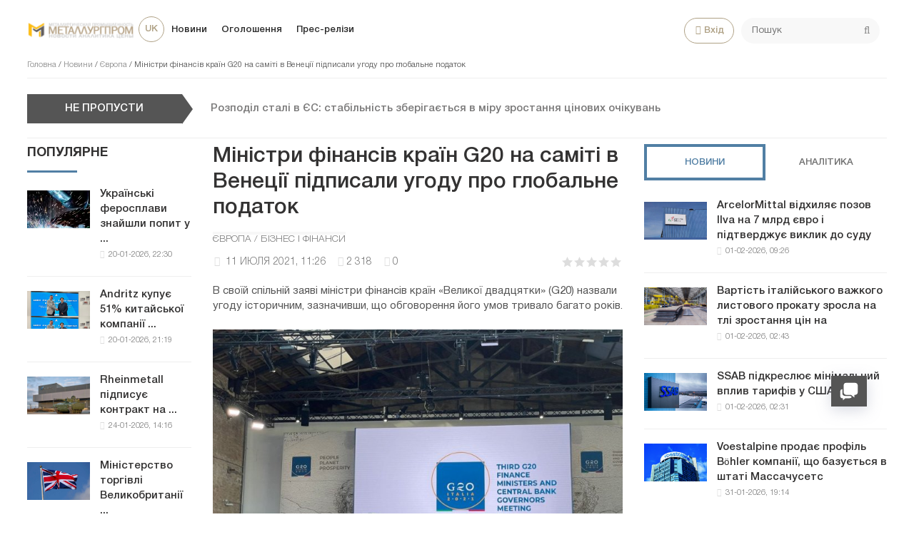

--- FILE ---
content_type: text/html; charset=utf-8
request_url: https://metallurgprom.org/uk/novini/europe/8994-ministry-finansov-stran-g20-na-sammite-v-venecii-podpisali-soglashenie-o-globalnom-naloge.html
body_size: 20297
content:
<!DOCTYPE html>
<html>

<head>
	<title>Міністри фінансів країн G20 на саміті в Венеції підписали угоду про глобальне податок » Металургпром</title>
<meta charset="utf-8">
<meta name="description" content="В своїй спільній заяві міністри фінансів країн «Великої двадцятки» (G20) назвали угоду історичним, зазначивши, що обговорення його умов тривало багато років. Міністри фінансів країн «Великої">
<meta name="keywords" content="мільярдів, двадцятки», «Великої, податок, років, податків, компанії, угоду, країн, фінансів, реформа, переводити, сплати, ухилення, кордон, оборот, активи, своїй, повинна, корпораціям">
<link rel="canonical" href="https://metallurgprom.org/uk/novini/europe/8994-ministry-finansov-stran-g20-na-sammite-v-venecii-podpisali-soglashenie-o-globalnom-naloge.html">
<link rel="alternate" type="application/rss+xml" title="Металургпром RSS" href="https://metallurgprom.org/uk/rss.xml">
<link rel="alternate" type="application/rss+xml" title="Металургпром RSS Dzen" href="https://metallurgprom.org/uk/rssdzen.xml">
<link rel="preconnect" href="https://metallurgprom.org/" fetchpriority="high">
<meta property="twitter:title" content="Міністри фінансів країн G20 на саміті в Венеції підписали угоду про глобальне податок » Металургпром">
<meta property="twitter:url" content="https://metallurgprom.org/uk/novini/europe/8994-ministry-finansov-stran-g20-na-sammite-v-venecii-podpisali-soglashenie-o-globalnom-naloge.html">
<meta property="twitter:card" content="summary_large_image">
<meta property="twitter:image" content="https://metallurgprom.org/uploads/posts/2021-07/1625991986_e58feyqxmaqm5x2.jpg">
<meta property="twitter:description" content="Міністри фінансів країн «Великої двадцятки» (G20) підписали угоду про глобальне корпоративному податок на саміті організації у Венеції. Документ передбачає встановлення мінімальної податкової ставки для транснаціональних компаній в розмірі 15%. Другим елементом цієї домовленості є зміна">
<meta property="og:type" content="article">
<meta property="og:site_name" content="Металургпром">
<meta property="og:title" content="Міністри фінансів країн G20 на саміті в Венеції підписали угоду про глобальне податок » Металургпром">
<meta property="og:url" content="https://metallurgprom.org/uk/novini/europe/8994-ministry-finansov-stran-g20-na-sammite-v-venecii-podpisali-soglashenie-o-globalnom-naloge.html">
<meta property="og:image" content="https://metallurgprom.org/uploads/posts/2021-07/1625991986_e58feyqxmaqm5x2.jpg">
<meta property="og:description" content="Міністри фінансів країн «Великої двадцятки» (G20) підписали угоду про глобальне корпоративному податок на саміті організації у Венеції. Документ передбачає встановлення мінімальної податкової ставки для транснаціональних компаній в розмірі 15%. Другим елементом цієї домовленості є зміна">
<link rel="alternate" hreflang="ru" href="https://metallurgprom.org/news/europe/8994-ministry-finansov-stran-g20-na-sammite-v-venecii-podpisali-soglashenie-o-globalnom-naloge.html">
<link rel="alternate" hreflang="uk" href="https://metallurgprom.org/uk/novini/europe/8994-ministry-finansov-stran-g20-na-sammite-v-venecii-podpisali-soglashenie-o-globalnom-naloge.html">
<link rel="alternate" hreflang="en" href="https://metallurgprom.org/en/news/europe/8994-ministry-finansov-stran-g20-na-sammite-v-venecii-podpisali-soglashenie-o-globalnom-naloge.html">
<link rel="amphtml" href="https://metallurgprom.org/uk/novini/europe/print:page,1,8994-ministry-finansov-stran-g20-na-sammite-v-venecii-podpisali-soglashenie-o-globalnom-naloge.html"/>
	<meta name="viewport" content="width=device-width, initial-scale=1.0">
	<link rel="shortcut icon" href="/favicon.ico">
	<link rel="dns-prefetch" href="https://cdnjs.cloudflare.com/"/>
	<link rel="preload" href="/font/HelveticaNeueCyr.woff2" as="font" type="font/woff2" crossorigin="anonymous"/>
	<link rel="preload" href="/font/HelveticaNeueCyr-Bold.woff2" as="font" type="font/woff2" crossorigin="anonymous"/>
	
	
	
	<link href="/engine/classes/min/A.index.php,qf=,_templates,_met,_style,_font.css,,,_templates,_met,_style,_css.min.css,aamp7.pagespeed.cf.zlijONUV2R.css" type="text/css" rel="stylesheet"/>
	
	
<script src="/engine/classes/min/index.php,qg=general,av=efhsa.pagespeed.jm.pJg2D_p7ze.js"></script>
<script src="/engine/classes/min/index.php,qf=engine,_classes,_js,_jqueryui.js,,engine,_classes,_js,_dle_js.js,av=efhsa.pagespeed.jm.f79SVsLA2y.js" defer></script>
<script type="application/ld+json">{"@context":"https://schema.org","@graph":[{"@type":"NewsArticle","@context":"https://schema.org/","publisher":{"@type":"Organization","name":"Металлургпром","logo":{"@type":"ImageObject","url":"https://metallurgprom.org/templates/met/images/unnamed.webp"}},"name":"Міністри фінансів країн G20 на саміті в Венеції підписали угоду про глобальне податок","headline":"Міністри фінансів країн G20 на саміті в Венеції підписали угоду про глобальне податок","mainEntityOfPage":{"@type":"WebPage","@id":"https://metallurgprom.org/uk/novini/europe/8994-ministry-finansov-stran-g20-na-sammite-v-venecii-podpisali-soglashenie-o-globalnom-naloge.html"},"datePublished":"2021-07-11T11:26:55+02:00","dateModified":"2021-07-11T13:04:29+02:00","author":{"@type":"Person","name":"admin","url":"https://metallurgprom.org/uk/user/admin/"},"image":["https://metallurgprom.org/uploads/posts/2021-07/1625991986_e58feyqxmaqm5x2.jpg"],"description":"Міністри фінансів країн «Великої двадцятки» (G20) підписали угоду про глобальне корпоративному податок на саміті організації у Венеції. Документ передбачає встановлення мінімальної податкової ставки для транснаціональних компаній в розмірі 15%. Другим елементом цієї домовленості є зміна"},{"@type":"BreadcrumbList","@context":"https://schema.org/","itemListElement":[{"@type":"ListItem","position":1,"item":{"@id":"https://metallurgprom.org/uk/","name":"Головна"}},{"@type":"ListItem","position":2,"item":{"@id":"https://metallurgprom.org/uk/novini/","name":"Новини"}},{"@type":"ListItem","position":3,"item":{"@id":"https://metallurgprom.org/uk/novini/europe/","name":"Європа"}},{"@type":"ListItem","position":4,"item":{"@id":"https://metallurgprom.org/uk/novini/europe/8994-ministry-finansov-stran-g20-na-sammite-v-venecii-podpisali-soglashenie-o-globalnom-naloge.html","name":"Міністри фінансів країн G20 на саміті в Венеції підписали угоду про глобальне податок"}}]}]}</script>
	<script async src="https://pagead2.googlesyndication.com/pagead/js/adsbygoogle.js?client=ca-pub-6745394377049592" crossorigin="anonymous"></script>
	
</head>

<body>
	<div class="wrap">
		<div class="block center">
			<header class="header clearfix">
				<a href="/uk/"><img src="/templates/met/images/xlogo3.png.pagespeed.ic.dY1jUYVycV.webp" class="logo"></a>
				<ul class="head-menu clearfix">
					<li class="home-fa">
						<select onchange="window.location.href=this.value;">
					<option class="icon" value="https://metallurgprom.org/en/news/europe/8994-ministry-finansov-stran-g20-na-sammite-v-venecii-podpisali-soglashenie-o-globalnom-naloge.html"> en </option>
<option class="icon" value="https://metallurgprom.org/news/europe/8994-ministry-finansov-stran-g20-na-sammite-v-venecii-podpisali-soglashenie-o-globalnom-naloge.html"> ru </option>
<option class="icon" value="https://metallurgprom.org/uk/novini/europe/8994-ministry-finansov-stran-g20-na-sammite-v-venecii-podpisali-soglashenie-o-globalnom-naloge.html" selected> uk </option>
				</select>
					</li>
					<li><a href="/uk/news/">Новини</a></li>
					<li><a href="/uk/board/">Оголошення</a></li>
					
					
					<li><a href="/uk/press-relises/">Прес-релізи</a></li>
					<li class="search-header">
						<div class="search-box">
							<form id="quicksearch" method="post">
								<input type="hidden" name="do" value="search"/>
								<input type="hidden" name="subaction" value="search"/>
								<div class="search-field">
									<input id="story" name="story" placeholder="Пошук" type="text"/>
									<button type="submit"><span class="fa fa-search"></span></button>
								</div>
							</form>
						</div>
					</li>
					<li class="show-login icon-l"><span class="fa fa-user"></span>Вхід</li>
					
					<li class="user-tools">
						<div class="notification">
							<a class="cart tr1 cart-toggle" title="Кошик" href="#"><i class="fa fa-shopping-cart"></i> <span id="cart" class="counter"></span></a>
							
						</div>
					</li>
					<li class="btn-menu icon-l"><span class="fa fa-bars"></span>Меню</li>
				</ul>
				
				<div class="speedbar nowrap">
	<a href="https://metallurgprom.org/uk/">Головна</a> / <a href="https://metallurgprom.org/uk/novini/">Новини</a> / <a href="https://metallurgprom.org/uk/novini/europe/">Європа</a> / Міністри фінансів країн G20 на саміті в Венеції підписали угоду про глобальне податок
</div>
			</header>
			
			<div style="min-height:70px;">
				<div class="wise-ticker wise-ticker-widget clear">
					<div class="wise-tcaption">
						<a href="https://metallurgprom.org/uk/main/">
							<h4>Не пропусти</h4>
						</a>
					</div>
					<div class="wise-tcont">
						<div class="ticker-carousel">
							<div id="wise-ticker">
								<div class="wise-ticker-title"> <a href="https://metallurgprom.org/uk/novini/europe/19368-rozpodil-stali-v-yes-stabilnist-zberigayetsja-v-miru-zrostannja-cinovih-ochikuvan.html" rel="bookmark">Розподіл сталі в ЄС: стабільність зберігається в міру зростання цінових очікувань</a></div>
							</div>
						</div>
					</div>
				</div>
			</div>
			<div class="cols clearfix">
				<aside class="side-left">
					<nav class="side-box side-blue mob-menu">
						<div class="side-bt">Новини</div>
						<ul class="side-bc side-nav">
							<li><a href="/uk/news/">Новини</a></li>
							<li><a href="/uk/news/ferrous-metallurgy/">Металургія</a></li>
							<li><a href="/uk/news/engineering/">Машинобудування</a></li>
							<li><a href="/uk/news/mining/">Видобуток металів</a></li>
							<li><a href="/uk/news/business/">Ціни і прогнози</a></li>
							<li><a href="/uk/press-relises/">Прес-релізи</a></li>
						</ul>
						<div class="side-bt">Оголошення</div>
						<ul class="side-bc side-nav">
							<li><a href="/uk/board/">Всі  оголошення</a></li>
							<li><a href="/uk/board/add">Додати оголошення</a></li>
							<li><a href="/index.php?do=board&action=fullsearch&lang=uk">Пошук</a></li>
							<li><a href="/uk/board/my">Мої оголошення</a></li>
							<li><a href="/uk/board/notepad">Блокнот</a></li>
						</ul>
						<div class="side-bt">Користувачеві</div>
						<ul class="side-bc side-nav">
							<li class="show-login icon-l"><a href="#">Вхід</a></li>
							<li><a href="/uk/stat.html">Статистика</a></li>
							<li><a href="/uk/metal-calc.html">Калькулятор</a></li>
							<li><a href="/uk/lme-metals.html">Котирування</a></li>
							<li><a href="/index.php?do=search&lang=uk">Пошук</a></li>
							<li><a href="/index.php?do=feedback&lang=uk">Контакти</a></li>

							
						</ul>
					</nav>
					<div class="side-box">
						
						
						<div class="side-bt">Популярне</div>
						<div class="side-bc">
							<div class="side-item-popular">
<a class="side-item-img-popular" href="https://metallurgprom.org/uk/novini/chorna-metalurgja/19224-ukrajinski-ferosplavi-znajshli-popit-u-polschi-turechchini-ta-alzhiri.html" style="background-image:url(https://metallurgprom.org/uploads/posts/2026-01/thumbs/5a99f2c9b7_col-bg-001-1024x751.webp.pagespeed.ce.UTNDoTZPX3.webp)"></a>
	<div class="url-popular"><a class="side-item-link-popular" href="https://metallurgprom.org/uk/novini/chorna-metalurgja/19224-ukrajinski-ferosplavi-znajshli-popit-u-polschi-turechchini-ta-alzhiri.html">Українські феросплави знайшли попит у ...</a><span class="entry-meta-popular"><span class="posted-on">20-01-2026, 22:30</span></span></div>
</div><div class="side-item-popular">
<a class="side-item-img-popular" href="https://metallurgprom.org/uk/novini/europe/19221-andritz-priobretaet-51-kitajskoj-kompanii-sanzheng.html" style="background-image:url(https://metallurgprom.org/uploads/posts/2026-01/image_17689392191_guido-burgel-senior-vice-president-andritz-metals-processing-and-yonglong-peng-owner-of-sanzheng-copyright-andritz.webp.pagespeed.ce.71P0qaP_En.webp)"></a>
	<div class="url-popular"><a class="side-item-link-popular" href="https://metallurgprom.org/uk/novini/europe/19221-andritz-priobretaet-51-kitajskoj-kompanii-sanzheng.html">Andritz купує 51% китайської компанії ...</a><span class="entry-meta-popular"><span class="posted-on">20-01-2026, 21:19</span></span></div>
</div><div class="side-item-popular">
<a class="side-item-img-popular" href="https://metallurgprom.org/uk/novini/europe/19287-rheinmetall-podpisyvaet-kontrakt-na-postavku-stali-ssab-zero-steels.html" style="background-image:url(https://metallurgprom.org/uploads/posts/2026-01/ximage_17692596161_Rheinmetall.jpg.pagespeed.ic.aFrOqP57xn.webp)"></a>
	<div class="url-popular"><a class="side-item-link-popular" href="https://metallurgprom.org/uk/novini/europe/19287-rheinmetall-podpisyvaet-kontrakt-na-postavku-stali-ssab-zero-steels.html">Rheinmetall підписує контракт на ...</a><span class="entry-meta-popular"><span class="posted-on">24-01-2026, 14:16</span></span></div>
</div><div class="side-item-popular">
<a class="side-item-img-popular" href="https://metallurgprom.org/uk/novini/europe/19226-ministerstvo-torgovli-velikobritanii-peresmotrit-mery-predostorozhnosti-v-otnoshenii-aljuminievyh-plastin-quarto.html" style="background-image:url(https://metallurgprom.org/uploads/posts/2026-01/image_17689608111_UK-flag-Union-Jack-featured.webp.pagespeed.ce.7Ara2xAH6K.webp)"></a>
	<div class="url-popular"><a class="side-item-link-popular" href="https://metallurgprom.org/uk/novini/europe/19226-ministerstvo-torgovli-velikobritanii-peresmotrit-mery-predostorozhnosti-v-otnoshenii-aljuminievyh-plastin-quarto.html">Міністерство торгівлі Великобританії ...</a><span class="entry-meta-popular"><span class="posted-on">21-01-2026, 03:11</span></span></div>
</div><div class="side-item-popular">
<a class="side-item-img-popular" href="https://metallurgprom.org/uk/novini/rosja/19338-v-bashkirii-postrojat-metallurgicheskij-zavod-za-10-mlrd-rublej.html" style="background-image:url(https://metallurgprom.org/uploads/posts/th_post/2026-01/ximage_17696772181_1769607932_17878.0635dcce.webp.pagespeed.ic.qvipcir_2_.webp)"></a>
	<div class="url-popular"><a class="side-item-link-popular" href="https://metallurgprom.org/uk/novini/rosja/19338-v-bashkirii-postrojat-metallurgicheskij-zavod-za-10-mlrd-rublej.html">У Башкирії побудують металургійний ...</a><span class="entry-meta-popular"><span class="posted-on">29-01-2026, 10:18</span></span></div>
</div>
						</div>
						<div class="h20"></div>
						
					</div>
				</aside>
				

				<main class="main	clearfix">
					
					
					
					
					<article class="full ignore-select" itemscope itemtype="http://schema.org/Article">
<script async src="https://platform.twitter.com/widgets.js" charset="utf-8"></script>
	<h1 itemprop="name headline">Міністри фінансів країн G20 на саміті в Венеції підписали угоду про глобальне податок</h1>
	
	<span class="cat-links"><a href="https://metallurgprom.org/uk/novini/europe/" rel="category tag" itemprop="articleSection">Європа / Бізнес і фінанси</a></span>
	<div class="full-meta clearfix">
		<div class="main-item-date icon-l"><span class="fa fa-clock-o"></span> <time class="grey" itemprop="datePublished" content="2021-07-11CEST11:26"><a href="https://metallurgprom.org/uk/2021/07/11/">11 июля 2021, 11:26</a></time></div>		
		
		<div class="main-item-date icon-l"><span class="fa fa-eye" title="просмотров" data-rel="tooltip"></span>2 318</div>
		<div class="main-item-date icon-l"><span class="fa fa-commenting" title="комментариев" data-rel="tooltip"></span>0</div>
		<div class="main-item-date icon-l to-fav frate"><div data-ratig-layer-id='8994'>
	<div class="rating">
		<ul class="unit-rating">
		<li class="current-rating" style="width:0%;">0</li>
		<li><a href="#" title="Плохо" class="r1-unit" onclick="doRate('1', '8994'); return false;">1</a></li>
		<li><a href="#" title="Приемлемо" class="r2-unit" onclick="doRate('2', '8994'); return false;">2</a></li>
		<li><a href="#" title="Средне" class="r3-unit" onclick="doRate('3', '8994'); return false;">3</a></li>
		<li><a href="#" title="Хорошо" class="r4-unit" onclick="doRate('4', '8994'); return false;">4</a></li>
		<li><a href="#" title="Отлично" class="r5-unit" onclick="doRate('5', '8994'); return false;">5</a></li>
		</ul>
	</div>
</div></div>			
	</div>
	
	<div class="short-story"><p>В своїй спільній заяві міністри фінансів країн «Великої двадцятки» (G20) назвали угоду історичним, зазначивши, що обговорення його умов тривало багато років.</p></div>	
	<div class="article_img">       
	<img src="/uploads/posts/2021-07/1625991986_e58feyqxmaqm5x2.jpg" decoding="async" class="fullimg" alt="Міністри фінансів країн G20 на саміті в Венеції підписали угоду про глобальне податок" itemprop="image"/>
    	
    </div>	
	
	<div class="full-text video-box clearfix" id="full-text" itemprop="articleBody">
		<p>Міністри фінансів країн «Великої двадцятки» (G20) підписали угоду про глобальне корпоративному податок на саміті організації у Венеції. Документ передбачає встановлення мінімальної податкової ставки для транснаціональних компаній в розмірі 15%.</p>
<p>Другим елементом цієї домовленості є зміна територіального принципу оподаткування - податок з прибутку транснаціональних корпорацій повинен стягуватися в тих державах, де вони заробляють за рахунок надання своїх товарів або послуг, а не тільки виходячи з місця їх реєстрації, як це відбувається зараз.</p>
<blockquote class="twitter-tweet">
<p>The official communiqué of the <a href="https://twitter.com/hashtag/G20?src=hash&amp;ref_src=twsrc%5Etfw" rel="external noopener noreferrer"> # G20 &lt;/a &gt; Finance Ministers and Central Banks Governors 'Meeting is online. </a><a href="https://twitter.com/hashtag/G20Italy?src=hash&amp;ref_src=twsrc%5Etfw" rel="external noopener noreferrer"> # G20Italy </a><a href="https://twitter.com/hashtag/G20?src=hash&amp;ref_src=twsrc%5Etfw" rel="external noopener noreferrer">? </a><a href="https://t.co/PyHxnnwvjd" rel="external noopener noreferrer"> https://t.co/PyHxnnwvjd </a><a href="https://t.co/0wj5eeU6W0" rel="external noopener noreferrer"> pic.twitter.com/0wj5eeU6W0 </a></p>
- G20 Italy (@ g20org) <a href="https://twitter.com/g20org/status/1413901151817326596?ref_src=twsrc%5Etfw" rel="external noopener noreferrer"> July 10, 2021 </a></blockquote>
<p><br></p>
<p>Добувна промисловість і регульовані фінансові послуги не включаються до сфери дії часткового перерозподілу податкових прав для визначення платників корпоративного податку. В першу чергу, це рішення спрямоване на світових IT-гігантів, таких як Facebook, Google, Apple, Amazon.</p>
<p>Під корпоративне оподаткування потраплять транснаціональні компанії з глобальним оборотом понад 20 мільярдів євро і рентабельністю (прибуток, поділений на оборот) більше 10%. Наприклад, якщо річний оборот компанії становить 40 мільярдів євро, а річний прибуток - 10 мільярдів євро. Ця компанія буде входити в сферу охоплення, так як рентабельність становить 25%. Через сім років, якщо впровадження правил піде успішно, під 15-відсотковий податок потраплять компанії з оборотом від 10 мільярдів євро.</p>
<p>Реформа була підтримана Організацією економічного співробітництва та розвитку (ОЕСР) і повинна перешкодити міжнародним корпораціям переводити свої активи за кордон для ухилення від сплати податків.</p>
<p>В своїй спільній заяві міністри фінансів країн G20 назвали угоду історичним, зазначивши, що обговорення його умов тривало багато років. На їхню думку, реформа зробить міжнародну податкову архітектуру більш стабільною і справедливою.</p>
<p>Остаточну редакцію документа повинні схвалити лідери «Великої двадцятки» на саміті організації, який пройде в Римі в жовтні.</p>
<p>За оцінкою ОЕСР, уряду щорічно втрачають від 100 до 240 мільярдів доларів на рік через відхід корпорацій від податків. Податкова реформа повинна перешкодити міжнародним корпораціям переводити свої активи за кордон для ухилення від сплати податків.</p>
<p>Одночасно в Венеції пройшла акція протесту, яка закінчилася зіткненнями з поліцією.</p>
<p>Близько 2000 активістів, екологів і соціальних анархістів зібралися, щоб висловити протест проти зустрічі «Великої двадцятки» (G20). Вони вважають неприйнятним той факт, що невелика група людей вирішує долю мільярдів у всьому світі.</p> 
	</div>    
	 
	
	

	
	
	<div class="h10"></div>
	<div class="fbtm fx-row fx-middle">
		<div class="ya-share2" data-services="vkontakte,odnoklassniki,facebook,gplus,twitter,moimir,lj"></div>
		<div class="error-text" data-text="Если заметили в тексте опечатку, выделите ее и нажмите Ctrl+Enter"><span class="fa fa-exclamation-circle"></span></div>
	</div>
	
	<div class="author-posts" itemprop="author" itemscope itemtype="http://schema.org/Person">
<div class="alignleft"><a onclick="ShowProfile('admin', '/user/admin/', '{member}'); return false;" href="#" itemprop="url"><img alt="metallurgprom.org" src="[data-uri]" itemprop="image"/></a>
</div>
<div class="author-name-info"><a onclick="ShowProfile('admin', '/user/admin/', '{member}'); return false;" href="#">
<h3 itemprop="name">metallurgprom.org</h3></a>
</div>
<div class="author-posts-info" itemprop="description"> Финансовая аналитика, прогнозы цен на сталь, железную руду, уголь и другие сырьевые товары. 
<hr/>

Більше новин та аналітики на <a href="/redirect.php?site=https://t.me/metallurgprom&amp;key=108a8f0b0e0fe1c2606b919058dcc19b&lang=uk" target="_blank" rel="nofollow">телеграм-каналі Металургпром</a> - підпишіться щоб швидше за інших отримувати актуальну інформацію щодо ринку та прогнози цін.

</div>
</div>
</article>

	
<nav class="post-navigation"><div class="post-nav-wrapper"><div class="screen-reader-text">Навигация</div><div class="nav-links"><div class="nav-previous"><div class="nav-indicator">Попередня новина</div><h4><a href="https://metallurgprom.org/uk/novini/europe/8934-horvatskaja-kompanija-rimac-kupit-55-ultra-ljuksovogo-brenda-bugatti.html" rel="prev">Хорватська компанія Rimac купить 55% ультра-люксового бренду Bugatti</a></h4></div><div class="nav-next"><div class="nav-indicator">Наступна новина</div><h4><a href="https://metallurgprom.org/uk/novini/europe/9290-thyssenkrupp-za-nedelju-prodal-dva-biznes-napravlenija-poschitav-ih-nepribylnymi.html" rel="next">Thyssenkrupp за тиждень продав два бізнес-напрямки, вважаючи їх неприбутковими</a></h4></div></div></div></nav>
	
<div class="h40"></div>	
	<div class="sect-t fx-row fx-middle">
						<div class="page-title">Коментарі</div>
					</div>			
		<div class="full-comms ignore-select" id="full-comms">
			<div class="comms-title icon-l fx-row">
				<div class="add-comm-btn button">Додати коментар</div>
				<span><span class="fa fa-comments"></span>Коментарі (0)</span>
			</div>
			<form method="post" name="dle-comments-form" id="dle-comments-form"><!--noindex-->
<div class="add-comm-form clearfix" id="add-comm-form">
		
	<div class="ac-title">Прокоментувати <span class="fa fa-chevron-down"></span></div>
	
		
		
			
			
			
			
			<a href="https://accounts.google.com/o/oauth2/auth?client_id=1076817464195-9ajoq6abeob5dlgj318qrpjece19mf98.apps.googleusercontent.com&amp;redirect_uri=https%3A%2F%2Fmetallurgprom.org%2Findex.php%3Fdo%3Dauth-social%26provider%3Dgoogle&amp;scope=https%3A%2F%2Fwww.googleapis.com%2Fauth%2Fuserinfo.email+https%3A%2F%2Fwww.googleapis.com%2Fauth%2Fuserinfo.profile&amp;state=cbb09727de4fcad67bbe33a1e61e6080&amp;response_type=code" target="_blank"><img src="[data-uri]" alt="Войти с Google"/></a>
			<a href="https://oauth.yandex.ru/authorize?client_id=6aae40ab712f4a1884e82ce3c6c8970f&amp;redirect_uri=https%3A%2F%2Fmetallurgprom.org%2Findex.php%3Fdo%3Dauth-social%26provider%3Dyandex&amp;state=cbb09727de4fcad67bbe33a1e61e6080&amp;response_type=code" target="_blank"><img src="[data-uri]" alt="Войти с Яндекс"/></a>
		
		<div class="ac-inputs fx-row">
			<input type="text" minlength="4" maxlength="35" name="name" id="name" placeholder="Ваше имя"/>
			<input type="email" maxlength="35" name="mail" id="mail" placeholder="Ваш e-mail (необязательно)"/>
		</div>
		
			
		<div class="ac-textarea"><div class="bb-editor"><textarea name="comments" id="comments" cols="70" rows="10"></textarea></div></div>
		
        	

			<div class="ac-protect">
				
				
								
						
				
			</div>


	<div class="ac-submit clearfix">
		<div class="ac-av img-box" id="ac-av"></div>
		<button name="submit" type="submit">Надіслати</button>
	</div>
	
</div>
<!--/noindex--><input type="hidden" name="g-recaptcha-response" id="g-recaptcha-response" value=""><script src="https://www.google.com/recaptcha/api.js?render=6LfR25QUAAAAANU772y-IdREVwe7rwBplaAnVdai" async defer></script>
		<input type="hidden" name="subaction" value="addcomment">
		<input type="hidden" name="post_id" id="post_id" value="8994"><input type="hidden" name="user_hash" value="360f4f79da8c67fe001d31dc2edd840c0bc1a907"></form>
			
<div id="dle-ajax-comments"></div>

			<!--dlenavigationcomments-->
		</div>

<div class="h40"></div>
<div class="sect">
	<div class="sect-t fx-row fx-middle">
		<div class="page-title">По темі</div>
	</div>
		<div class="sect-c fx-row"> 
			<div class="side-item side-item2">

<a class="side-item-img img-resp-h" href="https://metallurgprom.org/uk/novini/europe/9008-evrosojuz-otlozhit-vvedenie-naloga-na-cifrovye-uslugi-tehnologicheskih-kompanij-po-prosbe-ssha.html" style="background-image:url('https://metallurgprom.org/uploads/posts/2021-07/1626119707_app_store_high_prices_apps.jpg');"></a>

	<a class="side-item-link" href="https://metallurgprom.org/uk/novini/europe/9008-evrosojuz-otlozhit-vvedenie-naloga-na-cifrovye-uslugi-tehnologicheskih-kompanij-po-prosbe-ssha.html">Євросоюз відкладе введення податку на цифрові послуги технологічних компаній на прохання США</a>
</div><div class="side-item side-item2">

<a class="side-item-img img-resp-h" href="https://metallurgprom.org/uk/novini/europe/2613-sistema-shljuzovanija-v-venecii-polnocenno-zarabotaet-tolko-v-2021-godu.html" style="background-image:url('https://metallurgprom.org/uploads/posts/2019-12/1577181595_gettyimages-1182102199.jpg');"></a>

	<a class="side-item-link" href="https://metallurgprom.org/uk/novini/europe/2613-sistema-shljuzovanija-v-venecii-polnocenno-zarabotaet-tolko-v-2021-godu.html">Система шлюзування у Венеції повноцінно запрацює тільки в 2021 році</a>
</div><div class="side-item side-item2">

<a class="side-item-img img-resp-h" href="https://metallurgprom.org/uk/novini/pvnchna-amerika/7800-ministr-finansov-ssha-prizvala-ustanovit-minimalnuju-nalogovuju-stavku-dlja-raznyh-stran.html" style="background-image:url('https://metallurgprom.org/uploads/posts/2021-04/1617693324_snimok.jpg');"></a>

	<a class="side-item-link" href="https://metallurgprom.org/uk/novini/pvnchna-amerika/7800-ministr-finansov-ssha-prizvala-ustanovit-minimalnuju-nalogovuju-stavku-dlja-raznyh-stran.html">Міністр фінансів США закликала встановити мінімальну податкову ставку для різних країн</a>
</div><div class="side-item side-item2">

<a class="side-item-img img-resp-h" href="https://metallurgprom.org/uk/golovne/10197-bolshaja-dvadcatka-soglasovala-celi-po-izmeneniju-klimata-na-15-gradusa.html" style="background-image:url('https://metallurgprom.org/uploads/posts/2021-10/1635678823_snimok.jpg');"></a>

	<a class="side-item-link" href="https://metallurgprom.org/uk/golovne/10197-bolshaja-dvadcatka-soglasovala-celi-po-izmeneniju-klimata-na-15-gradusa.html">«Велика двадцятка» погодила цілі щодо зміни клімату не вище ніж на 1,5 градуса</a>
</div><div class="side-item side-item2">

<a class="side-item-img img-resp-h" href="https://metallurgprom.org/uk/novini/grnichorudna-galuz/1881-evropejskij-investicionnyj-bank-prekraschaet-investirovat-proekty-svjazannye-s-uglem-neftju-i-gazom.html" style="background-image:url('https://metallurgprom.org/uploads/posts/2019-11/1573796765_coall.jpg');"></a>

	<a class="side-item-link" href="https://metallurgprom.org/uk/novini/grnichorudna-galuz/1881-evropejskij-investicionnyj-bank-prekraschaet-investirovat-proekty-svjazannye-s-uglem-neftju-i-gazom.html">Європейський інвестиційний банк припиняє фінансувати проекти пов&#039;язані з вугіллям, нафтою і</a>
</div><div class="side-item side-item2">

<a class="side-item-img img-resp-h" href="https://metallurgprom.org/uk/novini/ukrayina/11096-ukraina-stala-vtorym-po-velichine-jeksporterom-gorjachekatanoj-stali-v-evropejskij-sojuz.html" style="background-image:url('https://metallurgprom.org/uploads/posts/2022-02/273376628_1610997212586427_6305502269845927012_n.webp');"></a>

	<a class="side-item-link" href="https://metallurgprom.org/uk/novini/ukrayina/11096-ukraina-stala-vtorym-po-velichine-jeksporterom-gorjachekatanoj-stali-v-evropejskij-sojuz.html">Україна стала другим за величиною експортером гарячекатаної сталі до Європейського Союзу</a>
</div>
		</div>
	</div>

<div class="rels-in" id="rels-in">
		<div class="rels-in-title">Рекомендуємо:</div>
		<div class="row-item">
	<a class="row-item-link" href="https://metallurgprom.org/uk/novini/europe/19127-evropejskie-rynki-hrc-vosstanavlivajutsja-medlenno-zavody-povyshajut-ceny-poskolku-cbam-sozdaet-strukturnuju-nagruzku-na-import.html">Європейські ринки HRC відновлюються повільно; заводи підвищують ціни, оскільки CBAM створює структурне навантаження на імпорт</a>
</div><div class="row-item">
	<a class="row-item-link" href="https://metallurgprom.org/uk/novini/europe/19110-tarify-es-na-kvartiry-v-turcii-bystro-zakryvajutsja-truby.html">Тарифи ЄС на квартири в Туреччині швидко закриваються, труби</a>
</div><div class="row-item">
	<a class="row-item-link" href="https://metallurgprom.org/uk/novini/chorna-metalurgja/19370-uchastniki-vystavki-v-las-vegase-polozhitelno-otzyvajutsja-o-krupnyh-proektah-potrebljajuschih-stal.html">Учасники виставки в Лас-Вегасі позитивно відгукуються про великі проекти, що споживають сталь</a>
</div>
</div>
					

				</main>
				
				<aside class="side-right">
					<div class="side-box">
						<div class="side_block">
	<div class="tabs_header">
		<span class="active_tab">Новини</span>
		<span>Аналітика</span>
	</div>
	<div class="tab_panel">
		<div class="tab_box" style="display:block;">
		<div class="side-item-popular">
	<a class="side-item-img-popular" href="https://metallurgprom.org/uk/novini/europe/19380-arcelormittal-otklonjaet-isk-ilva-na-7-mlrd-evro-i-podtverzhdaet-vyzov-v-sud.html" style="background-image:url(https://metallurgprom.org/uploads/posts/2026-02/ximage_17699328261_Acciaierie-dItalia-Taranto.jpg.pagespeed.ic.hXtjuv4VaL.webp)"></a>
	<div class="url-popular"><a class="side-item-link-popular" href="https://metallurgprom.org/uk/novini/europe/19380-arcelormittal-otklonjaet-isk-ilva-na-7-mlrd-evro-i-podtverzhdaet-vyzov-v-sud.html">ArcelorMittal відхиляє позов Ilva на 7 млрд євро і підтверджує виклик до суду</a><span class="entry-meta-popular"><span class="posted-on">01-02-2026, 09:26</span></span></div>
</div><div class="side-item-popular">
	<a class="side-item-img-popular" href="https://metallurgprom.org/uk/novini/europe/19379-stoimost-italjanskogo-tjazhelogo-listovogo-prokata-vyrosla-na-fone-rosta-cen-na-plity-cbam.html" style="background-image:url(https://metallurgprom.org/uploads/posts/2026-02/ximage_17699076431_worldsteel_NLMK_belgium_finished-product_6-copy.jpg.pagespeed.ic._we-v6OYua.webp)"></a>
	<div class="url-popular"><a class="side-item-link-popular" href="https://metallurgprom.org/uk/novini/europe/19379-stoimost-italjanskogo-tjazhelogo-listovogo-prokata-vyrosla-na-fone-rosta-cen-na-plity-cbam.html">Вартість італійського важкого листового прокату зросла на тлі зростання цін на</a><span class="entry-meta-popular"><span class="posted-on">01-02-2026, 02:43</span></span></div>
</div><div class="side-item-popular">
	<a class="side-item-img-popular" href="https://metallurgprom.org/uk/novini/europe/19378-ssab-podcherkivaet-minimalnoe-vlijanie-tarifov-v-ssha.html" style="background-image:url(https://metallurgprom.org/uploads/posts/2026-02/ximage_17699076311_SSAB-fabrik.jpg.pagespeed.ic.PVQQkqXAYy.webp)"></a>
	<div class="url-popular"><a class="side-item-link-popular" href="https://metallurgprom.org/uk/novini/europe/19378-ssab-podcherkivaet-minimalnoe-vlijanie-tarifov-v-ssha.html">SSAB підкреслює мінімальний вплив тарифів у США</a><span class="entry-meta-popular"><span class="posted-on">01-02-2026, 02:31</span></span></div>
</div><div class="side-item-popular">
	<a class="side-item-img-popular" href="https://metallurgprom.org/uk/novini/europe/19377-voestalpine-prodaet-profil-bohler-kompanii-iz-massachusetsa.html" style="background-image:url(https://metallurgprom.org/uploads/posts/2026-01/ximage_17698824141_voestalpine-2.jpg.pagespeed.ic.wcB1JpnOFB.jpg)"></a>
	<div class="url-popular"><a class="side-item-link-popular" href="https://metallurgprom.org/uk/novini/europe/19377-voestalpine-prodaet-profil-bohler-kompanii-iz-massachusetsa.html">Voestalpine продає профіль Böhler компанії, що базується в штаті Массачусетс</a><span class="entry-meta-popular"><span class="posted-on">31-01-2026, 19:14</span></span></div>
</div><div class="side-item-popular">
	<a class="side-item-img-popular" href="https://metallurgprom.org/uk/novini/europe/19376-ceny-na-evropejskie-dlinnye-pozicii-rastut-soprotivlenie-rynka-sohranjaetsja.html" style="background-image:url(https://metallurgprom.org/uploads/posts/2026-01/ximage_17698824071_abstract-background-of-a-wholesale-metal-warehouse-2026-01-11-09-01-47-utc-scaled.jpg.pagespeed.ic.oQGIWkugHa.webp)"></a>
	<div class="url-popular"><a class="side-item-link-popular" href="https://metallurgprom.org/uk/novini/europe/19376-ceny-na-evropejskie-dlinnye-pozicii-rastut-soprotivlenie-rynka-sohranjaetsja.html">Ціни на європейські довгі позиції зростають, опір ринку зберігається</a><span class="entry-meta-popular"><span class="posted-on">31-01-2026, 19:07</span></span></div>
</div>
		</div>
		<div class="tab_box">
		<div class="side-item-popular">
	<a class="side-item-img-popular" href="https://metallurgprom.org/uk/novini/chorna-metalurgja/19371-pereizbytok-predlozhenija-smjagchit-janvarskij-skachok-cen-na-nikel.html" style="background-image:url(https://metallurgprom.org/uploads/posts/2026-01/ximage_17698140401_970_630_1_1769776196_Tippertrucksunloadnickelore970x630.png.webp.pagespeed.ic.KWQ97ehdHE.webp)"></a>
	<div class="url-popular"><a class="side-item-link-popular" href="https://metallurgprom.org/uk/novini/chorna-metalurgja/19371-pereizbytok-predlozhenija-smjagchit-janvarskij-skachok-cen-na-nikel.html">Надлишок пропозиції пом&#039;якшить січневий &quot;стрибок цін&quot; на нікель</a><span class="entry-meta-popular"><span class="posted-on">31-01-2026, 00:40</span></span></div>
</div><div class="side-item-popular">
	<a class="side-item-img-popular" href="https://metallurgprom.org/uk/novini/chorna-metalurgja/19370-uchastniki-vystavki-v-las-vegase-polozhitelno-otzyvajutsja-o-krupnyh-proektah-potrebljajuschih-stal.html" style="background-image:url(https://metallurgprom.org/uploads/posts/2026-01/ximage_17698140301_970_630_1_1769789736_Untitleddesign8.png.webp.pagespeed.ic.x8mMrJNGME.webp)"></a>
	<div class="url-popular"><a class="side-item-link-popular" href="https://metallurgprom.org/uk/novini/chorna-metalurgja/19370-uchastniki-vystavki-v-las-vegase-polozhitelno-otzyvajutsja-o-krupnyh-proektah-potrebljajuschih-stal.html">Учасники виставки в Лас-Вегасі позитивно відгукуються про великі проекти, що</a><span class="entry-meta-popular"><span class="posted-on">31-01-2026, 00:30</span></span></div>
</div><div class="side-item-popular">
	<a class="side-item-img-popular" href="https://metallurgprom.org/uk/novini/chorna-metalurgja/19339-avtomobilnyj-sektor-budet-stimulirovat-spros-na-stal-v-kitae-v-2026-godu.html" style="background-image:url(https://metallurgprom.org/uploads/posts/2026-01/ximage_17696844301_970_630_1_1769680569_CarproductionlineinChina970x630.png.webp.pagespeed.ic.TpyXwasAdc.webp)"></a>
	<div class="url-popular"><a class="side-item-link-popular" href="https://metallurgprom.org/uk/novini/chorna-metalurgja/19339-avtomobilnyj-sektor-budet-stimulirovat-spros-na-stal-v-kitae-v-2026-godu.html">Автомобільний сектор стимулюватиме попит на сталь у Китаї в 2026 році</a><span class="entry-meta-popular"><span class="posted-on">29-01-2026, 12:30</span></span></div>
</div><div class="side-item-popular">
	<a class="side-item-img-popular" href="https://metallurgprom.org/uk/novini/chorna-metalurgja/19302-jekspert-evroparlamenta-prisoedinitsja-k-vebinaru-cbam-politika-v-otnoshenii-cen.html" style="background-image:url(https://metallurgprom.org/uploads/posts/2026-01/ximage_17694360111_970_630_1_1769426875_Untitleddesign5.png.webp.pagespeed.ic.rTpdynbftD.webp)"></a>
	<div class="url-popular"><a class="side-item-link-popular" href="https://metallurgprom.org/uk/novini/chorna-metalurgja/19302-jekspert-evroparlamenta-prisoedinitsja-k-vebinaru-cbam-politika-v-otnoshenii-cen.html">Експерт Європарламенту приєднається до вебінару CBAM &quot; Політика щодо</a><span class="entry-meta-popular"><span class="posted-on">26-01-2026, 15:11</span></span></div>
</div><div class="side-item-popular">
	<a class="side-item-img-popular" href="https://metallurgprom.org/uk/novini/chorna-metalurgja/19274-spokojnoe-nachalo-jery-cbam-dlja-stalelitejnoj-promyshlennosti-es.html" style="background-image:url(https://metallurgprom.org/uploads/posts/2026-01/ximage_17692200101_970_630_1_1769164207_EUCBAMgraphicfeaturingeurocurrencynotes970x630.png.webp.pagespeed.ic.Udk5mKj9MK.webp)"></a>
	<div class="url-popular"><a class="side-item-link-popular" href="https://metallurgprom.org/uk/novini/chorna-metalurgja/19274-spokojnoe-nachalo-jery-cbam-dlja-stalelitejnoj-promyshlennosti-es.html">Спокійний початок ери CBAM для сталеливарної промисловості ЄС</a><span class="entry-meta-popular"><span class="posted-on">24-01-2026, 03:10</span></span></div>
</div>
		</div>	
	</div>
</div>
					</div>

					<div class="side-box">
						<div class="side-bc">
							
						</div>
					</div>
				</aside>
				
			</div>
		</div>
		<footer class="footer center">
			
			<div class="footer-cols fx-row">
				<div class="ft-col">
					<div class="ft-title">Публікації</div>
					<ul class="ft-menu">
						<li><a href="/uk/news/ferrous-metallurgy/">Чорна металургія</a></li>
						<li><a href="/uk/news/non-ferrous-metallurgy/">Кольорова металургія</a></li>
						<li><a href="/uk/news/mining/">Видобуток металів</a></li>
						<li><a href="/uk/press-relises/">Прес-релізи</a></li>
						<li><a href="/uk/articles/analytics/">Аналітика</a></li>
					</ul>
				</div>
				<div class="ft-col">
					<div class="ft-title">Сервіси</div>
					<ul class="ft-menu">
						<li><a href="/uk/stat.html">Статистика</a></li>
						<li><a href="/uk/lme-metals.html">Котирування</a></li>
						<li><a href="/uk/metal-calc.html">Калькулятор</a></li>
						<li><a href="/predlagaem-razmestit-partnerskie-ssylki-na-vash-sajt-s-nashih-ploschadok.html">Реклама</a>
						</li>
					</ul>
				</div>
				<div class="ft-col">
					<div class="ft-title">Оголошення</div>
					<ul class="ft-menu">
						<li><a href="/uk/board/">Всі  оголошення</a></li>
						<li><a href="/uk/board/notepad">Блокнот</a></li>
						<li><a href="/uk/board/my">Мої оголошення</a></li>
						<li><a href="/uk/board/add">Додати оголошення</a></li>
						<li><a href="/index.php?do=board&action=fullsearch&lang=uk">Пошук</a></li>
					</ul>
				</div>
				<div class="ft-col">
					<div class="ft-title">Підтримка</div>
					<ul class="ft-menu">
						<li><a href="/uk/metallurgprom.html">Про проект</a></li>
						<li><a class="mess" data-fancybox-type="iframe" data-url="admin" href="javascript:void(0);">Задати питання</a></li>
						<li><a href="/uk/help.html">Допомога</a></li>
						<li><a href="/uk/contacts.html">Контакти</a></li>
						<li><a href="/uk/statistics.html">Статистика</a></li>
					</ul>
				</div>
				<div class="ft-col">
					<div class="ft-title">Довідник</div>
					<ul class="ft-menu">
						<li><a href="/uk/directory/gosty-i-tu/">ГОСТы и ТУ</a></li>
						<li><a href="/uk/directory/">Документи</a></li>
						<li><a href="/uk/articles/technology/">Технологія</a></li>
						<li><a href="/uk/directory/steel-grades/">Марки стали</a></li>
						<li><a href="/uk/privacy.html">Конфіденційність</a></li>
					</ul>
				</div>
			</div>
			<div class="footer-in">
				Металургпром - металургійний інтернет портал. Аналітика та прогнози ринку металопрокату та обладнання, новини компаній і безкоштовні оголошення. Нас читають менеджери найбільших гірничо-металургійних компаній. Ми об'єднали тисячі учасників ринку стали, металів і обладнання.  
				<div class="counters">
					<!--LiveInternet counter-->
					<script>document.write("<a rel='nofollow' href='//www.liveinternet.ru/click' "+"target=_blank><img src='//counter.yadro.ru/hit?t14.6;r"+escape(document.referrer)+((typeof(screen)=="undefined")?"":";s"+screen.width+"*"+screen.height+"*"+(screen.colorDepth?screen.colorDepth:screen.pixelDepth))+";u"+escape(document.URL)+";h"+escape(document.title.substring(0,150))+";"+Math.random()+"' alt='' title='LiveInternet: показано число просмотров за 24"+" часа, посетителей за 24 часа и за сегодня' "+"border='0' width='88' height='31'><\/a>")</script>
					<!--/LiveInternet-->
					<!-- Yandex.Metrika informer -->
					<a href="https://metrika.yandex.ru/stat/?id=52005299&amp;from=informer" target="_blank" rel="nofollow"><img src="https://metrika-informer.com/informer/52005299/3_0_FFFFFFFF_EFEFEFFF_0_pageviews" style="width:88px; height:31px; border:0;" alt="Яндекс.Метрика" title="Яндекс.Метрика: данные за сегодня (просмотры, визиты и уникальные посетители)" class="ym-advanced-informer" data-cid="52005299" data-lang="ru"/></a>
					<!-- /Yandex.Metrika informer -->

					<!-- Yandex.Metrika counter -->
					<script type="text/javascript">(function(m,e,t,r,i,k,a){m[i]=m[i]||function(){(m[i].a=m[i].a||[]).push(arguments)};m[i].l=1*new Date();for(var j=0;j<document.scripts.length;j++){if(document.scripts[j].src===r){return;}}k=e.createElement(t),a=e.getElementsByTagName(t)[0],k.async=1,k.src=r,a.parentNode.insertBefore(k,a)})(window,document,"script","https://mc.webvisor.org/metrika/tag_ww.js","ym");ym(52005299,"init",{clickmap:true,trackLinks:true,accurateTrackBounce:true});</script>
						<!-- /Yandex.Metrika counter -->
						<div class="socset"></div>
						
						<div id="tools">
							<div class="lcx-starter">
								<a class="fancybox lcx-starter-default" id="lcx-starter" data-fancybox-type="iframe" href="javascript:void(0);">
									<svg version="1.1" xmlns="http://www.w3.org/2000/svg" xmlns:xlink="http://www.w3.org/1999/xlink" x="0px" y="0px" width="512px" height="512px" viewBox="0 0 512 512" style="enable-background:new 0 0 512 512;" xml:space="preserve">
										<g>
											<path d="M294.1,365.5c-2.6-1.8-7.2-4.5-17.5-4.5H160.5c-34.7,0-64.5-26.1-64.5-59.2V201h-1.8C67.9,201,48,221.5,48,246.5v128.9
		c0,25,21.4,40.6,47.7,40.6H112v48l53.1-45c1.9-1.4,5.3-3,13.2-3h89.8c23,0,47.4-11.4,51.9-32L294.1,365.5z"></path>
											<path d="M401,48H183.7C149,48,128,74.8,128,107.8v69.7V276c0,33.1,28,60,62.7,60h101.1c10.4,0,15,2.3,17.5,4.2L384,400v-64h17
		c34.8,0,63-26.9,63-59.9V107.8C464,74.8,435.8,48,401,48z"></path>
										</g>
									</svg>
								</a>
								<a class="lcx-starter-minimized lcx-hide" href="javascript:void(0);">
									<span class="lcx-starter-prefix">
										<svg version="1.1" xmlns="http://www.w3.org/2000/svg" xmlns:xlink="http://www.w3.org/1999/xlink" x="0px" y="0px" width="512px" height="512px" viewBox="0 0 512 512" style="enable-background:new 0 0 512 512;" xml:space="preserve">
											<path d="M437.5,386.6L306.9,256l130.6-130.6c14.1-14.1,14.1-36.8,0-50.9c-14.1-14.1-36.8-14.1-50.9,0L256,205.1L125.4,74.5
	c-14.1-14.1-36.8-14.1-50.9,0c-14.1,14.1-14.1,36.8,0,50.9L205.1,256L74.5,386.6c-14.1,14.1-14.1,36.8,0,50.9
	c14.1,14.1,36.8,14.1,50.9,0L256,306.9l130.6,130.6c14.1,14.1,36.8,14.1,50.9,0C451.5,423.4,451.5,400.6,437.5,386.6z">
											</path>
										</svg>
									</span>
								</a>
							</div>
						</div>
						
					</div>
				</div>
			</footer>
		</div>
		<script>var dle_root='/';var dle_admin='';var dle_login_hash='360f4f79da8c67fe001d31dc2edd840c0bc1a907';var dle_group=5;var dle_link_type=1;var dle_skin='met';var dle_wysiwyg=0;var dle_min_search='4';var dle_act_lang=["Подтвердить","Отмена","Вставить","Отмена","Сохранить","Удалить","Загрузка. Пожалуйста, подождите..."];var menu_short='Быстрое редактирование';var menu_full='Полное редактирование';var menu_profile='Просмотр профиля';var menu_send='Отправить сообщение';var menu_uedit='Админцентр';var dle_info='Информация';var dle_confirm='Подтверждение';var dle_prompt='Ввод информации';var dle_req_field=["Заполните поле с именем","Заполните поле с сообщением","Заполните поле с темой сообщения"];var dle_del_agree='Вы действительно хотите удалить? Данное действие невозможно будет отменить';var dle_spam_agree='Вы действительно хотите отметить пользователя как спамера? Это приведёт к удалению всех его комментариев';var dle_c_title='Отправка жалобы';var dle_complaint='Укажите текст Вашей жалобы для администрации:';var dle_mail='Ваш e-mail:';var dle_big_text='Выделен слишком большой участок текста.';var dle_orfo_title='Укажите комментарий для администрации к найденной ошибке на странице:';var dle_p_send='Отправить';var dle_p_send_ok='Уведомление успешно отправлено';var dle_save_ok='Изменения успешно сохранены. Обновить страницу?';var dle_reply_title='Ответ на комментарий';var dle_tree_comm='0';var dle_del_news='Удалить статью';var dle_sub_agree='Вы действительно хотите подписаться на комментарии к данной публикации?';var dle_unsub_agree='Вы действительно хотите отписаться от комментариев к данной публикации?';var dle_captcha_type='2';var dle_share_interesting=["Поделиться ссылкой на выделенный текст","Twitter","Facebook","Вконтакте","Прямая ссылка:","Нажмите правой клавишей мыши и выберите «Копировать ссылку»"];var DLEPlayerLang={prev:'Предыдущий',next:'Следующий',play:'Воспроизвести',pause:'Пауза',mute:'Выключить звук',unmute:'Включить звук',settings:'Настройки',enterFullscreen:'На полный экран',exitFullscreen:'Выключить полноэкранный режим',speed:'Скорость',normal:'Обычная',quality:'Качество',pip:'Режим PiP'};var DLEGalleryLang={CLOSE:'Закрыть (Esc)',NEXT:'Следующее изображение',PREV:'Предыдущее изображение',ERROR:'Внимание! Обнаружена ошибка',IMAGE_ERROR:'Не удалось загрузить изображение',TOGGLE_SLIDESHOW:'Просмотр слайдшоу',TOGGLE_FULLSCREEN:'Полноэкранный режим',TOGGLE_THUMBS:'Включить / Выключить уменьшенные копии',ITERATEZOOM:'Увеличить / Уменьшить',DOWNLOAD:'Скачать изображение'};var DLEGalleryMode=1;var DLELazyMode=2;var allow_dle_delete_news=false;var dle_search_delay=false;var dle_search_value='';jQuery(function($){save_last_viewed('8994');setTimeout(function(){$.get(dle_root+"engine/ajax/controller.php?mod=adminfunction",{'id':'8994',action:'newsread',user_hash:dle_login_hash});},5000);$('#dle-comments-form').submit(function(){grecaptcha.execute('6LfR25QUAAAAANU772y-IdREVwe7rwBplaAnVdai',{action:'comments'}).then(function(token){$('#g-recaptcha-response').val(token);if($('#comments-image-uploader').data('files')=='selected'){$('#comments-image-uploader').plupload('start');}else{doAddComments();}});return false;});FastSearch();});</script>
		
		<script src="/templates/met/js/jquery.sticky-kit.min.js.pagespeed.jm.T_oe5z4ClC.js"></script>
		<script>jQuery(document).ready(function(){$(".side-right, .side-left, .stiker").stick_in_parent({offset_top:95});});</script>
		
		<script src="/templates/met/js/share.js.pagespeed.ce.H51TvqGpQ1.js"></script>
		<script src="/templates/met/js/libs.js+owl.js.pagespeed.jc.oTsSKwDJso.js"></script><script>eval(mod_pagespeed_k30yGci3Oo);</script>
		<script>eval(mod_pagespeed_Jz8Ik$TaS7);</script>
		<script>jQuery(document).ready(function($){"use strict";$("#wise-defaults").owlCarousel({navigation:true,slideSpeed:300,paginationSpeed:400,singleItem:true,autoPlay:5000,navigationText:false,pagination:true});$('.home-owl-carousel').each(function(){var owl=$(this);var itemPerLine=owl.data('item');if(!itemPerLine){itemPerLine=3;}owl.owlCarousel({items:itemPerLine,itemsTablet:[768,2],navigation:true,pagination:false,navigationText:["",""]});});$('.wise-ticker-widget').toggleClass('animated fadeIn show-ticker');$("#wise-ticker").owlCarousel({navigation:true,slideSpeed:300,singleItem:true,autoPlay:3000,navigationText:false,pagination:false,transitionStyle:"fade"});var options=({offset:180,offsetSide:'top',classes:{clone:'header--clone animated',stick:'header--stick slideInDown',unstick:'header--unstick slideOutUp'},throttle:250,onInit:function(){},onStick:function(){},onUnstick:function(){},onDestroy:function(){},});var header=new Headhesive('.header',options);});</script>
		<!--noindex-->


	<div class="login-box" id="login-box" title="Вхід">
		<form method="post">
			<input type="text" name="login_name" id="login_name" placeholder="Логін"/>
			<input type="password" name="login_password" id="login_password" placeholder="Пароль"/>
			<button onclick="submit();" type="submit" title="Вход">Вхід</button>
			<input name="login" type="hidden" id="login" value="submit"/>
			<div class="lb-check">
				<input type="checkbox" name="login_not_save" id="login_not_save" value="1"/>
				<label for="login_not_save">Не запам'ятовувати мене</label> 
			</div>
			<div class="lb-lnk fx-row">
				<a href="https://metallurgprom.org/index.php?do=lostpassword&lang=uk" target="_parent">Забули пароль?</a>
				<a href="/?do=register&lang=uk" class="log-register" target="_parent">Реєстрація</a>
			</div>
		</form>
	<div class="lb-soc">
		<div>Увійти через:</div>
		
		
		
		
		<a href="https://accounts.google.com/o/oauth2/auth?client_id=1076817464195-9ajoq6abeob5dlgj318qrpjece19mf98.apps.googleusercontent.com&amp;redirect_uri=https%3A%2F%2Fmetallurgprom.org%2Findex.php%3Fdo%3Dauth-social%26provider%3Dgoogle&amp;scope=https%3A%2F%2Fwww.googleapis.com%2Fauth%2Fuserinfo.email+https%3A%2F%2Fwww.googleapis.com%2Fauth%2Fuserinfo.profile&amp;state=cbb09727de4fcad67bbe33a1e61e6080&amp;response_type=code" target="_blank" rel="nofollow"><img src="[data-uri]" alt="Войти с Google"/></a>
		<a href="https://oauth.yandex.ru/authorize?client_id=6aae40ab712f4a1884e82ce3c6c8970f&amp;redirect_uri=https%3A%2F%2Fmetallurgprom.org%2Findex.php%3Fdo%3Dauth-social%26provider%3Dyandex&amp;state=cbb09727de4fcad67bbe33a1e61e6080&amp;response_type=code" target="_blank" rel="nofollow"><img src="[data-uri]" alt="Войти с Яндекс"/></a>
	</div>
	</div>

<!--/noindex-->
		<!-- <script src="/templates/met/js/jquery.cookieBar.min.js"></script> -->
		<!-- Global site tag (gtag.js) - Google Analytics -->
		<script async src="https://www.googletagmanager.com/gtag/js?id=UA-169291147-1"></script>
		<script>window.dataLayer=window.dataLayer||[];function gtag(){dataLayer.push(arguments);}gtag('js',new Date());gtag('config','UA-169291147-1');</script>
		
		<!-- 62836a912a485bf4bea2822d548a20a2d9bc18c5 -->
	</body>

	</html>

--- FILE ---
content_type: text/html; charset=utf-8
request_url: https://www.google.com/recaptcha/api2/anchor?ar=1&k=6LfR25QUAAAAANU772y-IdREVwe7rwBplaAnVdai&co=aHR0cHM6Ly9tZXRhbGx1cmdwcm9tLm9yZzo0NDM.&hl=en&v=N67nZn4AqZkNcbeMu4prBgzg&size=invisible&anchor-ms=20000&execute-ms=30000&cb=rpwuxbkoj3ff
body_size: 48586
content:
<!DOCTYPE HTML><html dir="ltr" lang="en"><head><meta http-equiv="Content-Type" content="text/html; charset=UTF-8">
<meta http-equiv="X-UA-Compatible" content="IE=edge">
<title>reCAPTCHA</title>
<style type="text/css">
/* cyrillic-ext */
@font-face {
  font-family: 'Roboto';
  font-style: normal;
  font-weight: 400;
  font-stretch: 100%;
  src: url(//fonts.gstatic.com/s/roboto/v48/KFO7CnqEu92Fr1ME7kSn66aGLdTylUAMa3GUBHMdazTgWw.woff2) format('woff2');
  unicode-range: U+0460-052F, U+1C80-1C8A, U+20B4, U+2DE0-2DFF, U+A640-A69F, U+FE2E-FE2F;
}
/* cyrillic */
@font-face {
  font-family: 'Roboto';
  font-style: normal;
  font-weight: 400;
  font-stretch: 100%;
  src: url(//fonts.gstatic.com/s/roboto/v48/KFO7CnqEu92Fr1ME7kSn66aGLdTylUAMa3iUBHMdazTgWw.woff2) format('woff2');
  unicode-range: U+0301, U+0400-045F, U+0490-0491, U+04B0-04B1, U+2116;
}
/* greek-ext */
@font-face {
  font-family: 'Roboto';
  font-style: normal;
  font-weight: 400;
  font-stretch: 100%;
  src: url(//fonts.gstatic.com/s/roboto/v48/KFO7CnqEu92Fr1ME7kSn66aGLdTylUAMa3CUBHMdazTgWw.woff2) format('woff2');
  unicode-range: U+1F00-1FFF;
}
/* greek */
@font-face {
  font-family: 'Roboto';
  font-style: normal;
  font-weight: 400;
  font-stretch: 100%;
  src: url(//fonts.gstatic.com/s/roboto/v48/KFO7CnqEu92Fr1ME7kSn66aGLdTylUAMa3-UBHMdazTgWw.woff2) format('woff2');
  unicode-range: U+0370-0377, U+037A-037F, U+0384-038A, U+038C, U+038E-03A1, U+03A3-03FF;
}
/* math */
@font-face {
  font-family: 'Roboto';
  font-style: normal;
  font-weight: 400;
  font-stretch: 100%;
  src: url(//fonts.gstatic.com/s/roboto/v48/KFO7CnqEu92Fr1ME7kSn66aGLdTylUAMawCUBHMdazTgWw.woff2) format('woff2');
  unicode-range: U+0302-0303, U+0305, U+0307-0308, U+0310, U+0312, U+0315, U+031A, U+0326-0327, U+032C, U+032F-0330, U+0332-0333, U+0338, U+033A, U+0346, U+034D, U+0391-03A1, U+03A3-03A9, U+03B1-03C9, U+03D1, U+03D5-03D6, U+03F0-03F1, U+03F4-03F5, U+2016-2017, U+2034-2038, U+203C, U+2040, U+2043, U+2047, U+2050, U+2057, U+205F, U+2070-2071, U+2074-208E, U+2090-209C, U+20D0-20DC, U+20E1, U+20E5-20EF, U+2100-2112, U+2114-2115, U+2117-2121, U+2123-214F, U+2190, U+2192, U+2194-21AE, U+21B0-21E5, U+21F1-21F2, U+21F4-2211, U+2213-2214, U+2216-22FF, U+2308-230B, U+2310, U+2319, U+231C-2321, U+2336-237A, U+237C, U+2395, U+239B-23B7, U+23D0, U+23DC-23E1, U+2474-2475, U+25AF, U+25B3, U+25B7, U+25BD, U+25C1, U+25CA, U+25CC, U+25FB, U+266D-266F, U+27C0-27FF, U+2900-2AFF, U+2B0E-2B11, U+2B30-2B4C, U+2BFE, U+3030, U+FF5B, U+FF5D, U+1D400-1D7FF, U+1EE00-1EEFF;
}
/* symbols */
@font-face {
  font-family: 'Roboto';
  font-style: normal;
  font-weight: 400;
  font-stretch: 100%;
  src: url(//fonts.gstatic.com/s/roboto/v48/KFO7CnqEu92Fr1ME7kSn66aGLdTylUAMaxKUBHMdazTgWw.woff2) format('woff2');
  unicode-range: U+0001-000C, U+000E-001F, U+007F-009F, U+20DD-20E0, U+20E2-20E4, U+2150-218F, U+2190, U+2192, U+2194-2199, U+21AF, U+21E6-21F0, U+21F3, U+2218-2219, U+2299, U+22C4-22C6, U+2300-243F, U+2440-244A, U+2460-24FF, U+25A0-27BF, U+2800-28FF, U+2921-2922, U+2981, U+29BF, U+29EB, U+2B00-2BFF, U+4DC0-4DFF, U+FFF9-FFFB, U+10140-1018E, U+10190-1019C, U+101A0, U+101D0-101FD, U+102E0-102FB, U+10E60-10E7E, U+1D2C0-1D2D3, U+1D2E0-1D37F, U+1F000-1F0FF, U+1F100-1F1AD, U+1F1E6-1F1FF, U+1F30D-1F30F, U+1F315, U+1F31C, U+1F31E, U+1F320-1F32C, U+1F336, U+1F378, U+1F37D, U+1F382, U+1F393-1F39F, U+1F3A7-1F3A8, U+1F3AC-1F3AF, U+1F3C2, U+1F3C4-1F3C6, U+1F3CA-1F3CE, U+1F3D4-1F3E0, U+1F3ED, U+1F3F1-1F3F3, U+1F3F5-1F3F7, U+1F408, U+1F415, U+1F41F, U+1F426, U+1F43F, U+1F441-1F442, U+1F444, U+1F446-1F449, U+1F44C-1F44E, U+1F453, U+1F46A, U+1F47D, U+1F4A3, U+1F4B0, U+1F4B3, U+1F4B9, U+1F4BB, U+1F4BF, U+1F4C8-1F4CB, U+1F4D6, U+1F4DA, U+1F4DF, U+1F4E3-1F4E6, U+1F4EA-1F4ED, U+1F4F7, U+1F4F9-1F4FB, U+1F4FD-1F4FE, U+1F503, U+1F507-1F50B, U+1F50D, U+1F512-1F513, U+1F53E-1F54A, U+1F54F-1F5FA, U+1F610, U+1F650-1F67F, U+1F687, U+1F68D, U+1F691, U+1F694, U+1F698, U+1F6AD, U+1F6B2, U+1F6B9-1F6BA, U+1F6BC, U+1F6C6-1F6CF, U+1F6D3-1F6D7, U+1F6E0-1F6EA, U+1F6F0-1F6F3, U+1F6F7-1F6FC, U+1F700-1F7FF, U+1F800-1F80B, U+1F810-1F847, U+1F850-1F859, U+1F860-1F887, U+1F890-1F8AD, U+1F8B0-1F8BB, U+1F8C0-1F8C1, U+1F900-1F90B, U+1F93B, U+1F946, U+1F984, U+1F996, U+1F9E9, U+1FA00-1FA6F, U+1FA70-1FA7C, U+1FA80-1FA89, U+1FA8F-1FAC6, U+1FACE-1FADC, U+1FADF-1FAE9, U+1FAF0-1FAF8, U+1FB00-1FBFF;
}
/* vietnamese */
@font-face {
  font-family: 'Roboto';
  font-style: normal;
  font-weight: 400;
  font-stretch: 100%;
  src: url(//fonts.gstatic.com/s/roboto/v48/KFO7CnqEu92Fr1ME7kSn66aGLdTylUAMa3OUBHMdazTgWw.woff2) format('woff2');
  unicode-range: U+0102-0103, U+0110-0111, U+0128-0129, U+0168-0169, U+01A0-01A1, U+01AF-01B0, U+0300-0301, U+0303-0304, U+0308-0309, U+0323, U+0329, U+1EA0-1EF9, U+20AB;
}
/* latin-ext */
@font-face {
  font-family: 'Roboto';
  font-style: normal;
  font-weight: 400;
  font-stretch: 100%;
  src: url(//fonts.gstatic.com/s/roboto/v48/KFO7CnqEu92Fr1ME7kSn66aGLdTylUAMa3KUBHMdazTgWw.woff2) format('woff2');
  unicode-range: U+0100-02BA, U+02BD-02C5, U+02C7-02CC, U+02CE-02D7, U+02DD-02FF, U+0304, U+0308, U+0329, U+1D00-1DBF, U+1E00-1E9F, U+1EF2-1EFF, U+2020, U+20A0-20AB, U+20AD-20C0, U+2113, U+2C60-2C7F, U+A720-A7FF;
}
/* latin */
@font-face {
  font-family: 'Roboto';
  font-style: normal;
  font-weight: 400;
  font-stretch: 100%;
  src: url(//fonts.gstatic.com/s/roboto/v48/KFO7CnqEu92Fr1ME7kSn66aGLdTylUAMa3yUBHMdazQ.woff2) format('woff2');
  unicode-range: U+0000-00FF, U+0131, U+0152-0153, U+02BB-02BC, U+02C6, U+02DA, U+02DC, U+0304, U+0308, U+0329, U+2000-206F, U+20AC, U+2122, U+2191, U+2193, U+2212, U+2215, U+FEFF, U+FFFD;
}
/* cyrillic-ext */
@font-face {
  font-family: 'Roboto';
  font-style: normal;
  font-weight: 500;
  font-stretch: 100%;
  src: url(//fonts.gstatic.com/s/roboto/v48/KFO7CnqEu92Fr1ME7kSn66aGLdTylUAMa3GUBHMdazTgWw.woff2) format('woff2');
  unicode-range: U+0460-052F, U+1C80-1C8A, U+20B4, U+2DE0-2DFF, U+A640-A69F, U+FE2E-FE2F;
}
/* cyrillic */
@font-face {
  font-family: 'Roboto';
  font-style: normal;
  font-weight: 500;
  font-stretch: 100%;
  src: url(//fonts.gstatic.com/s/roboto/v48/KFO7CnqEu92Fr1ME7kSn66aGLdTylUAMa3iUBHMdazTgWw.woff2) format('woff2');
  unicode-range: U+0301, U+0400-045F, U+0490-0491, U+04B0-04B1, U+2116;
}
/* greek-ext */
@font-face {
  font-family: 'Roboto';
  font-style: normal;
  font-weight: 500;
  font-stretch: 100%;
  src: url(//fonts.gstatic.com/s/roboto/v48/KFO7CnqEu92Fr1ME7kSn66aGLdTylUAMa3CUBHMdazTgWw.woff2) format('woff2');
  unicode-range: U+1F00-1FFF;
}
/* greek */
@font-face {
  font-family: 'Roboto';
  font-style: normal;
  font-weight: 500;
  font-stretch: 100%;
  src: url(//fonts.gstatic.com/s/roboto/v48/KFO7CnqEu92Fr1ME7kSn66aGLdTylUAMa3-UBHMdazTgWw.woff2) format('woff2');
  unicode-range: U+0370-0377, U+037A-037F, U+0384-038A, U+038C, U+038E-03A1, U+03A3-03FF;
}
/* math */
@font-face {
  font-family: 'Roboto';
  font-style: normal;
  font-weight: 500;
  font-stretch: 100%;
  src: url(//fonts.gstatic.com/s/roboto/v48/KFO7CnqEu92Fr1ME7kSn66aGLdTylUAMawCUBHMdazTgWw.woff2) format('woff2');
  unicode-range: U+0302-0303, U+0305, U+0307-0308, U+0310, U+0312, U+0315, U+031A, U+0326-0327, U+032C, U+032F-0330, U+0332-0333, U+0338, U+033A, U+0346, U+034D, U+0391-03A1, U+03A3-03A9, U+03B1-03C9, U+03D1, U+03D5-03D6, U+03F0-03F1, U+03F4-03F5, U+2016-2017, U+2034-2038, U+203C, U+2040, U+2043, U+2047, U+2050, U+2057, U+205F, U+2070-2071, U+2074-208E, U+2090-209C, U+20D0-20DC, U+20E1, U+20E5-20EF, U+2100-2112, U+2114-2115, U+2117-2121, U+2123-214F, U+2190, U+2192, U+2194-21AE, U+21B0-21E5, U+21F1-21F2, U+21F4-2211, U+2213-2214, U+2216-22FF, U+2308-230B, U+2310, U+2319, U+231C-2321, U+2336-237A, U+237C, U+2395, U+239B-23B7, U+23D0, U+23DC-23E1, U+2474-2475, U+25AF, U+25B3, U+25B7, U+25BD, U+25C1, U+25CA, U+25CC, U+25FB, U+266D-266F, U+27C0-27FF, U+2900-2AFF, U+2B0E-2B11, U+2B30-2B4C, U+2BFE, U+3030, U+FF5B, U+FF5D, U+1D400-1D7FF, U+1EE00-1EEFF;
}
/* symbols */
@font-face {
  font-family: 'Roboto';
  font-style: normal;
  font-weight: 500;
  font-stretch: 100%;
  src: url(//fonts.gstatic.com/s/roboto/v48/KFO7CnqEu92Fr1ME7kSn66aGLdTylUAMaxKUBHMdazTgWw.woff2) format('woff2');
  unicode-range: U+0001-000C, U+000E-001F, U+007F-009F, U+20DD-20E0, U+20E2-20E4, U+2150-218F, U+2190, U+2192, U+2194-2199, U+21AF, U+21E6-21F0, U+21F3, U+2218-2219, U+2299, U+22C4-22C6, U+2300-243F, U+2440-244A, U+2460-24FF, U+25A0-27BF, U+2800-28FF, U+2921-2922, U+2981, U+29BF, U+29EB, U+2B00-2BFF, U+4DC0-4DFF, U+FFF9-FFFB, U+10140-1018E, U+10190-1019C, U+101A0, U+101D0-101FD, U+102E0-102FB, U+10E60-10E7E, U+1D2C0-1D2D3, U+1D2E0-1D37F, U+1F000-1F0FF, U+1F100-1F1AD, U+1F1E6-1F1FF, U+1F30D-1F30F, U+1F315, U+1F31C, U+1F31E, U+1F320-1F32C, U+1F336, U+1F378, U+1F37D, U+1F382, U+1F393-1F39F, U+1F3A7-1F3A8, U+1F3AC-1F3AF, U+1F3C2, U+1F3C4-1F3C6, U+1F3CA-1F3CE, U+1F3D4-1F3E0, U+1F3ED, U+1F3F1-1F3F3, U+1F3F5-1F3F7, U+1F408, U+1F415, U+1F41F, U+1F426, U+1F43F, U+1F441-1F442, U+1F444, U+1F446-1F449, U+1F44C-1F44E, U+1F453, U+1F46A, U+1F47D, U+1F4A3, U+1F4B0, U+1F4B3, U+1F4B9, U+1F4BB, U+1F4BF, U+1F4C8-1F4CB, U+1F4D6, U+1F4DA, U+1F4DF, U+1F4E3-1F4E6, U+1F4EA-1F4ED, U+1F4F7, U+1F4F9-1F4FB, U+1F4FD-1F4FE, U+1F503, U+1F507-1F50B, U+1F50D, U+1F512-1F513, U+1F53E-1F54A, U+1F54F-1F5FA, U+1F610, U+1F650-1F67F, U+1F687, U+1F68D, U+1F691, U+1F694, U+1F698, U+1F6AD, U+1F6B2, U+1F6B9-1F6BA, U+1F6BC, U+1F6C6-1F6CF, U+1F6D3-1F6D7, U+1F6E0-1F6EA, U+1F6F0-1F6F3, U+1F6F7-1F6FC, U+1F700-1F7FF, U+1F800-1F80B, U+1F810-1F847, U+1F850-1F859, U+1F860-1F887, U+1F890-1F8AD, U+1F8B0-1F8BB, U+1F8C0-1F8C1, U+1F900-1F90B, U+1F93B, U+1F946, U+1F984, U+1F996, U+1F9E9, U+1FA00-1FA6F, U+1FA70-1FA7C, U+1FA80-1FA89, U+1FA8F-1FAC6, U+1FACE-1FADC, U+1FADF-1FAE9, U+1FAF0-1FAF8, U+1FB00-1FBFF;
}
/* vietnamese */
@font-face {
  font-family: 'Roboto';
  font-style: normal;
  font-weight: 500;
  font-stretch: 100%;
  src: url(//fonts.gstatic.com/s/roboto/v48/KFO7CnqEu92Fr1ME7kSn66aGLdTylUAMa3OUBHMdazTgWw.woff2) format('woff2');
  unicode-range: U+0102-0103, U+0110-0111, U+0128-0129, U+0168-0169, U+01A0-01A1, U+01AF-01B0, U+0300-0301, U+0303-0304, U+0308-0309, U+0323, U+0329, U+1EA0-1EF9, U+20AB;
}
/* latin-ext */
@font-face {
  font-family: 'Roboto';
  font-style: normal;
  font-weight: 500;
  font-stretch: 100%;
  src: url(//fonts.gstatic.com/s/roboto/v48/KFO7CnqEu92Fr1ME7kSn66aGLdTylUAMa3KUBHMdazTgWw.woff2) format('woff2');
  unicode-range: U+0100-02BA, U+02BD-02C5, U+02C7-02CC, U+02CE-02D7, U+02DD-02FF, U+0304, U+0308, U+0329, U+1D00-1DBF, U+1E00-1E9F, U+1EF2-1EFF, U+2020, U+20A0-20AB, U+20AD-20C0, U+2113, U+2C60-2C7F, U+A720-A7FF;
}
/* latin */
@font-face {
  font-family: 'Roboto';
  font-style: normal;
  font-weight: 500;
  font-stretch: 100%;
  src: url(//fonts.gstatic.com/s/roboto/v48/KFO7CnqEu92Fr1ME7kSn66aGLdTylUAMa3yUBHMdazQ.woff2) format('woff2');
  unicode-range: U+0000-00FF, U+0131, U+0152-0153, U+02BB-02BC, U+02C6, U+02DA, U+02DC, U+0304, U+0308, U+0329, U+2000-206F, U+20AC, U+2122, U+2191, U+2193, U+2212, U+2215, U+FEFF, U+FFFD;
}
/* cyrillic-ext */
@font-face {
  font-family: 'Roboto';
  font-style: normal;
  font-weight: 900;
  font-stretch: 100%;
  src: url(//fonts.gstatic.com/s/roboto/v48/KFO7CnqEu92Fr1ME7kSn66aGLdTylUAMa3GUBHMdazTgWw.woff2) format('woff2');
  unicode-range: U+0460-052F, U+1C80-1C8A, U+20B4, U+2DE0-2DFF, U+A640-A69F, U+FE2E-FE2F;
}
/* cyrillic */
@font-face {
  font-family: 'Roboto';
  font-style: normal;
  font-weight: 900;
  font-stretch: 100%;
  src: url(//fonts.gstatic.com/s/roboto/v48/KFO7CnqEu92Fr1ME7kSn66aGLdTylUAMa3iUBHMdazTgWw.woff2) format('woff2');
  unicode-range: U+0301, U+0400-045F, U+0490-0491, U+04B0-04B1, U+2116;
}
/* greek-ext */
@font-face {
  font-family: 'Roboto';
  font-style: normal;
  font-weight: 900;
  font-stretch: 100%;
  src: url(//fonts.gstatic.com/s/roboto/v48/KFO7CnqEu92Fr1ME7kSn66aGLdTylUAMa3CUBHMdazTgWw.woff2) format('woff2');
  unicode-range: U+1F00-1FFF;
}
/* greek */
@font-face {
  font-family: 'Roboto';
  font-style: normal;
  font-weight: 900;
  font-stretch: 100%;
  src: url(//fonts.gstatic.com/s/roboto/v48/KFO7CnqEu92Fr1ME7kSn66aGLdTylUAMa3-UBHMdazTgWw.woff2) format('woff2');
  unicode-range: U+0370-0377, U+037A-037F, U+0384-038A, U+038C, U+038E-03A1, U+03A3-03FF;
}
/* math */
@font-face {
  font-family: 'Roboto';
  font-style: normal;
  font-weight: 900;
  font-stretch: 100%;
  src: url(//fonts.gstatic.com/s/roboto/v48/KFO7CnqEu92Fr1ME7kSn66aGLdTylUAMawCUBHMdazTgWw.woff2) format('woff2');
  unicode-range: U+0302-0303, U+0305, U+0307-0308, U+0310, U+0312, U+0315, U+031A, U+0326-0327, U+032C, U+032F-0330, U+0332-0333, U+0338, U+033A, U+0346, U+034D, U+0391-03A1, U+03A3-03A9, U+03B1-03C9, U+03D1, U+03D5-03D6, U+03F0-03F1, U+03F4-03F5, U+2016-2017, U+2034-2038, U+203C, U+2040, U+2043, U+2047, U+2050, U+2057, U+205F, U+2070-2071, U+2074-208E, U+2090-209C, U+20D0-20DC, U+20E1, U+20E5-20EF, U+2100-2112, U+2114-2115, U+2117-2121, U+2123-214F, U+2190, U+2192, U+2194-21AE, U+21B0-21E5, U+21F1-21F2, U+21F4-2211, U+2213-2214, U+2216-22FF, U+2308-230B, U+2310, U+2319, U+231C-2321, U+2336-237A, U+237C, U+2395, U+239B-23B7, U+23D0, U+23DC-23E1, U+2474-2475, U+25AF, U+25B3, U+25B7, U+25BD, U+25C1, U+25CA, U+25CC, U+25FB, U+266D-266F, U+27C0-27FF, U+2900-2AFF, U+2B0E-2B11, U+2B30-2B4C, U+2BFE, U+3030, U+FF5B, U+FF5D, U+1D400-1D7FF, U+1EE00-1EEFF;
}
/* symbols */
@font-face {
  font-family: 'Roboto';
  font-style: normal;
  font-weight: 900;
  font-stretch: 100%;
  src: url(//fonts.gstatic.com/s/roboto/v48/KFO7CnqEu92Fr1ME7kSn66aGLdTylUAMaxKUBHMdazTgWw.woff2) format('woff2');
  unicode-range: U+0001-000C, U+000E-001F, U+007F-009F, U+20DD-20E0, U+20E2-20E4, U+2150-218F, U+2190, U+2192, U+2194-2199, U+21AF, U+21E6-21F0, U+21F3, U+2218-2219, U+2299, U+22C4-22C6, U+2300-243F, U+2440-244A, U+2460-24FF, U+25A0-27BF, U+2800-28FF, U+2921-2922, U+2981, U+29BF, U+29EB, U+2B00-2BFF, U+4DC0-4DFF, U+FFF9-FFFB, U+10140-1018E, U+10190-1019C, U+101A0, U+101D0-101FD, U+102E0-102FB, U+10E60-10E7E, U+1D2C0-1D2D3, U+1D2E0-1D37F, U+1F000-1F0FF, U+1F100-1F1AD, U+1F1E6-1F1FF, U+1F30D-1F30F, U+1F315, U+1F31C, U+1F31E, U+1F320-1F32C, U+1F336, U+1F378, U+1F37D, U+1F382, U+1F393-1F39F, U+1F3A7-1F3A8, U+1F3AC-1F3AF, U+1F3C2, U+1F3C4-1F3C6, U+1F3CA-1F3CE, U+1F3D4-1F3E0, U+1F3ED, U+1F3F1-1F3F3, U+1F3F5-1F3F7, U+1F408, U+1F415, U+1F41F, U+1F426, U+1F43F, U+1F441-1F442, U+1F444, U+1F446-1F449, U+1F44C-1F44E, U+1F453, U+1F46A, U+1F47D, U+1F4A3, U+1F4B0, U+1F4B3, U+1F4B9, U+1F4BB, U+1F4BF, U+1F4C8-1F4CB, U+1F4D6, U+1F4DA, U+1F4DF, U+1F4E3-1F4E6, U+1F4EA-1F4ED, U+1F4F7, U+1F4F9-1F4FB, U+1F4FD-1F4FE, U+1F503, U+1F507-1F50B, U+1F50D, U+1F512-1F513, U+1F53E-1F54A, U+1F54F-1F5FA, U+1F610, U+1F650-1F67F, U+1F687, U+1F68D, U+1F691, U+1F694, U+1F698, U+1F6AD, U+1F6B2, U+1F6B9-1F6BA, U+1F6BC, U+1F6C6-1F6CF, U+1F6D3-1F6D7, U+1F6E0-1F6EA, U+1F6F0-1F6F3, U+1F6F7-1F6FC, U+1F700-1F7FF, U+1F800-1F80B, U+1F810-1F847, U+1F850-1F859, U+1F860-1F887, U+1F890-1F8AD, U+1F8B0-1F8BB, U+1F8C0-1F8C1, U+1F900-1F90B, U+1F93B, U+1F946, U+1F984, U+1F996, U+1F9E9, U+1FA00-1FA6F, U+1FA70-1FA7C, U+1FA80-1FA89, U+1FA8F-1FAC6, U+1FACE-1FADC, U+1FADF-1FAE9, U+1FAF0-1FAF8, U+1FB00-1FBFF;
}
/* vietnamese */
@font-face {
  font-family: 'Roboto';
  font-style: normal;
  font-weight: 900;
  font-stretch: 100%;
  src: url(//fonts.gstatic.com/s/roboto/v48/KFO7CnqEu92Fr1ME7kSn66aGLdTylUAMa3OUBHMdazTgWw.woff2) format('woff2');
  unicode-range: U+0102-0103, U+0110-0111, U+0128-0129, U+0168-0169, U+01A0-01A1, U+01AF-01B0, U+0300-0301, U+0303-0304, U+0308-0309, U+0323, U+0329, U+1EA0-1EF9, U+20AB;
}
/* latin-ext */
@font-face {
  font-family: 'Roboto';
  font-style: normal;
  font-weight: 900;
  font-stretch: 100%;
  src: url(//fonts.gstatic.com/s/roboto/v48/KFO7CnqEu92Fr1ME7kSn66aGLdTylUAMa3KUBHMdazTgWw.woff2) format('woff2');
  unicode-range: U+0100-02BA, U+02BD-02C5, U+02C7-02CC, U+02CE-02D7, U+02DD-02FF, U+0304, U+0308, U+0329, U+1D00-1DBF, U+1E00-1E9F, U+1EF2-1EFF, U+2020, U+20A0-20AB, U+20AD-20C0, U+2113, U+2C60-2C7F, U+A720-A7FF;
}
/* latin */
@font-face {
  font-family: 'Roboto';
  font-style: normal;
  font-weight: 900;
  font-stretch: 100%;
  src: url(//fonts.gstatic.com/s/roboto/v48/KFO7CnqEu92Fr1ME7kSn66aGLdTylUAMa3yUBHMdazQ.woff2) format('woff2');
  unicode-range: U+0000-00FF, U+0131, U+0152-0153, U+02BB-02BC, U+02C6, U+02DA, U+02DC, U+0304, U+0308, U+0329, U+2000-206F, U+20AC, U+2122, U+2191, U+2193, U+2212, U+2215, U+FEFF, U+FFFD;
}

</style>
<link rel="stylesheet" type="text/css" href="https://www.gstatic.com/recaptcha/releases/N67nZn4AqZkNcbeMu4prBgzg/styles__ltr.css">
<script nonce="gGN6pNlSTi5GZiG1yI6T2A" type="text/javascript">window['__recaptcha_api'] = 'https://www.google.com/recaptcha/api2/';</script>
<script type="text/javascript" src="https://www.gstatic.com/recaptcha/releases/N67nZn4AqZkNcbeMu4prBgzg/recaptcha__en.js" nonce="gGN6pNlSTi5GZiG1yI6T2A">
      
    </script></head>
<body><div id="rc-anchor-alert" class="rc-anchor-alert"></div>
<input type="hidden" id="recaptcha-token" value="[base64]">
<script type="text/javascript" nonce="gGN6pNlSTi5GZiG1yI6T2A">
      recaptcha.anchor.Main.init("[\x22ainput\x22,[\x22bgdata\x22,\x22\x22,\[base64]/[base64]/[base64]/MjU1OlQ/NToyKSlyZXR1cm4gZmFsc2U7cmV0dXJuISgoYSg0MyxXLChZPWUoKFcuQkI9ZCxUKT83MDo0MyxXKSxXLk4pKSxXKS5sLnB1c2goW0RhLFksVD9kKzE6ZCxXLlgsVy5qXSksVy5MPW5sLDApfSxubD1GLnJlcXVlc3RJZGxlQ2FsbGJhY2s/[base64]/[base64]/[base64]/[base64]/WVtTKytdPVc6KFc8MjA0OD9ZW1MrK109Vz4+NnwxOTI6KChXJjY0NTEyKT09NTUyOTYmJmQrMTxULmxlbmd0aCYmKFQuY2hhckNvZGVBdChkKzEpJjY0NTEyKT09NTYzMjA/[base64]/[base64]/[base64]/[base64]/bmV3IGdbWl0oTFswXSk6RD09Mj9uZXcgZ1taXShMWzBdLExbMV0pOkQ9PTM/bmV3IGdbWl0oTFswXSxMWzFdLExbMl0pOkQ9PTQ/[base64]/[base64]\x22,\[base64]\\u003d\\u003d\x22,\[base64]/Dq1p7wqQ9wrjDvEnChz/[base64]/[base64]/CmhDDnB3Ck8OlKsOgwpoIClrCncOTB8KZYsKHZcOCXMOKAcKjw63CoVlow4NfflUrwrVRwoISF0s6CsKrLcO2w5zDq8KiMlrCkSZXcBvDiAjCvmrCoMKabMKfR1nDkw15ccKVwq/Dh8KBw7IFbkVtwqQMZyrCp3h3wp9gw4lgwqjCilHDmMOfwrDDhUPDr1ZEwpbDhsKca8OwGEbDgcKbw6gzwo3CuWAoU8KQEcKUwoECw74ZwrkvD8K2WicfwofDmcKkw6TCrE/DrMK2wocOw4gyeFkawq4pKnVKdsKlwoHDlCbCgMOoDMO7wqhnwqTDoSZawrvDtcKkwoJIJsOWXcKjwrRtw5DDgcKVF8K8IgMAw5AnwqzCo8O1MMO4wqPCmcKuwoDCrxYIM8KIw5gSYiR3wq/[base64]/[base64]/W8OgwrnDssOCw4QHwrvClRckwpcew6HCscOYTsKFPEo5worCmUsYd2ljeQAcw5xfdsODw4zDniTDlgbDoR0pIcOdPsK5w6bDkcK8SxHDlMKcW3rDmcOiJ8OIFgA6B8OWwqjDjsK3wqXCvFzDi8OPNcKrwrXDtsOzT8KlGsK0w4lLFEsyw5fChg/DusObUhfDvlXCrkBtw4rDsBFuIMKGwonCkGTCojJuw4AIwp7CsEvCvATDlFjDrcKgLcOzw4kTQcO9OF3Dm8Ocw57DkEAIMsKRw5rDpnzCiS1OI8KBUXXDhsKRaQHCqSrDlcK+FsO/wrl/ByjCiDTCu2hkw4rDnAXDt8OhwrQ+SzB3GSdHKiJXMcOlw7cgf3fDrMOqw5XDk8KQw7/Dl3/DgsKgw67DsMO+wq0NfVXDgGgIw43DksOYFsO6w5vDrT3CjXQbw5lSwoNkdMOQwrjCnMO6UyZvPmDDvjdTwr/DmcKnw6JfannDhhF8w51udsO+wpnClHcnw6RsXcOnw5ZYwqoMTwt3wqQrcDEhBRvCmsOLw7UTw63CvHFIJMKISsK0wrdvADbCvhQpw5IQMcOowpt8HGzDqMORwrMxZUgZwo3Cmm4xAVQXwp5PdMKfecO5GF5/bMOOKQbDglvCnBUBNDV2ecOmw5fCrWRIw6gKFWESwo9Be3nCmgPCscOeSnR+UMOiKMOtwqUMwoTCl8KgXm5Pw7/CrnlYwrgrP8O1eDY+QDUIdMKGw77DtsObwqnChcOiw6R7wpRwWzPDgsKxU0vCjwBJwpd1U8KowpLCqcKpw7fDosOYw5Qkwr0Rw5fDrcK/EcKOwrPDmXFAZUDCjsOkw4paw6oUwr82worCmw45exxuIExhVcOUN8OqbcOjwpvCu8KBQcOMw7Zpwq9Bw58dGibDqTAwXyHCjjrCjsKhw5PCsEhjasOSw7bCk8K/ZcOnw4fCtWdew5LCvVgZw7JvF8K3K2/CiUNkacOUAMK7KMKew7IrwoUlfMOEw4zCssO2ZmfDgcOXw7rClMK/[base64]/Cp8KCw4bCi0BCw7FGY8KUEQJQd8KccMOmw6rCjg7Cp0k8GWXDicKcGDhqR3g/w4TDrMOKOMO2w6I+w60aHn9Zf8KVR8Kuw7fDn8KEPcKTwogVwq/DsQ3DpcOpw57DtV4bw5wUw6PDsMK5OFANBcOgAMKubMO1w4wlw7cvFg/DplsYVcKDwo85wrPDuQvCgFXDhyzCvMObwqzCn8O/YyI0S8OUwqrDgMOtw5fCncOGBU7Cs2/Du8Ofe8KNw59YwqXCjcOBw51Vw4RgJAM3w5DCtcOML8OFw41KwqLCi3/Crz/DqMOow7PDgcKPYcKAwpIJwrHCqcOUw5RgwpPDhCbDolLDjkMSwrbCqnfCsCRGU8K1TMOZw7BSw5/DusOfVMO4IgVuUsOLw77DtsOtw77DhMKCw47CqcOHF8KtezfCrmTDq8O/w6/[base64]/Cs8KswoHDnzBqw5HCkMKTAsKGEsOXVcKAw6jCrGHDlsKYw6RPw5p0wovCnTbDvy42D8ONwqPCvsKGwo1PZcOgwr7Ch8OBHy7DhxbDmyLDu1EvemvDpsOBwql7FGXDnXt/NUIKw5dsw5PCh0h1S8ONw6hgdsKSfSALw5c+asOTw40hwrZaHERfUMOcwpJCZGzDn8KQKcOJw4cNB8OTwoU1VkjDlVzCnTPDrAvCjDYawrEpe8Otw4QKwoYUNl3Cu8OwUMOMw6DDkVvCjgp/w7/DoljDv0jCvMOgw6nCtGgxfGrCqcOwwrx/wrBcV8OBFFLClsOewqHDgCFRM2/DvcK7wq1rNgHCpMO4w7gAw73DjsOVIl9VFcOgw6Bpwp7CkMO8JsOOwqbCpMK1wpFuZFNQwpvCjxDCjMKhwpbCgcO7a8OYwoXCqCJ/w53CrHotwrjCvG4zwoVYwoDDhF0Pwqolw63Dk8OYXRHDqE7CnwHCjQEGw5LDpUnDhjTDqUPCpcKVw6TCvH47a8OLw4HDjFQVwqDDjjzDuSjDn8KzOcKNW1vCnMO+w4rDr2bDkBYswp1kwonDrMKtAMKtd8O/TsOrwrZ1w5ptwrAZwqk/[base64]/DvUrCq0jDs8K+wr7DlMO1wpTDjiYbZiYGf8K5w5/CnAhVwoBRZRbDnx7DuMO4wqXCjRzDkATCisK2w77CmMKjwozDinUOCMK7TsK2EmvDjwHDpUrDsMOqfhbCmAdywoJdw6jCo8KwAVhfwrg2w4bCmW7Cmg/DuRHDg8K/XBjCj0sbEn4Dw7JJw7fChcORXh4Gw4EkYmskZQwwHyHDu8Knwo7Dq1zDi3BTPT1swofDj3HDnSzChsKzB2rDvsKHYx3DscKgCW5YLRQtHWdjOGjDjjJSwpFCwq4INcK4UcKEwpPDgBZKE8OFRX/CqMKBwo3ChMOXwpfDucO3w5/DnwLDtsOjHMKrwqhsw6vCpmjDsHHDglUmw7tASMOnMGjDnsKjw4RbW8KDNkLCsCk6wqTDs8OaEsKMw59mLsOkw6dtbsKQwrInVMKIYMOXJD8wwrzDjDzCssOGEMKwwqXCh8ObwoZlwp7ChGbCmsOLw6vCmV/DiMKRwqx0wpjDrRBfw4JhAHjCocKSw7jCiRU+Q8O/eMKRJDV6AWbCksKrw6bCmMOvwpARwp7ChsOkChNrwqrDqFjCqsK4wpgeC8KYwpfDuMKoKyTDjcOZaVzDmmY+w7zDjH4hw69Rw4kqw44tw6LDucOnIcKXw7hUbTA8f8Oxw51EwrYRfCBAHw/[base64]/DksKXXcOYwrbDsVPDv8Ofw6/CiEwKw4LCgE7DicOhw702CMOOL8KLw4nDrn9UD8OdwrwCP8OGwoNgwqxhH2RdwozCoMO2wrkbacO2w6HDiix5XMO8w6A3DcKzwrN7WMO5woXCrEfCncOQTMOnAWfDmQYEw4rCvEnDmGQMw59uFVVtdWdmw5hGUxVdw4bDuCZ0EcOZacK5Jh1/CATDscKOwpkQwoTCu3BDwrnDswsoHsKZY8KWUnzCjn7DscKPF8OfwrnDj8OYWsK4a8K8Nl8Ew4B0wrTCo3xSM8OQw7Q1wo7Cs8OKESLDpcOawq1zBSTCmStLwobCglXDgMOrecOcWcOgL8OmDA/CgkctF8O0YsOlwo7CnlF3E8KewptsPlvCn8OEwobDm8OrFU93wp/Cm3TDtjsTwpcuw7Nlw6rCnjUWwp4Cwohrw7rDncK6wpV7SBRWDi41HXLDpGDClsOZwr44w4FLE8KZwoRgRiZhw54Cwo3DusKpwphuEX3Do8KoFMOEdMK5w7/[base64]/CtATDsB4cw7vDj3fChz/ChcOTwrEtagxGw7c+PMKCJ8Oaw57DjlzDoBHCnx3CjcOQw73DvcOJYcOhGMKsw7xqwpdFMnxvOMOmL8OAw4gYIlM/OA0KOcKbamwnSC7CicKlwrsMwqhcBRnDqsOuasO5KcO6wrnDq8KtTyEswrrDqDlawr1pNcKqaMO2wp/[base64]/CtzrCkcKhwoDDqsOjw4JlJFXDmMKRw6HDtXwOwoU6KsKuw7TDkAXCpgpJNcO+w7IiJlo2WsOtBcKYXSnChwDClxM5w5LCjCNlw7HDk1B8w4fClyQGb0UEKkXDkcKBFBoqQ8KCb1cbwo9mcnEjHUMhMEUkw4/[base64]/w4bDu05UScK1XcOURX12U8Ofwog9wrQVYWvDlcKfVzB6KsK6w6bClBhhw650C3wYfV3CmlrCosKdw7nDksOsISnDjcKOw4vCmcK/DAkZDXnCrMKWX0HCkFgIwpNXwrFZPS3CpcOGw6pSMVVLPsKXw59BHsKQw4daM2teHAbDmR0AWcOpwrdHwq/Cvj3ChMKNwoVBZsKhZ2RddE0Ewo/DlMOSVMKaw4jDjGlzbzPCpEMgwoB3w6LCi2JYSxZyw5/CjyUSVXpgHsOOIMO5w5Aww6rDsy7DhUtJw5vDrDMlw6vChxIULsKLwo5cw5PDsMOjw4LCt8OTGMO1w5XDoWouw4Vaw74mAcKnGsODwoM7ZMORwoVpw5AQG8O8w5YBMQnDv8Oow40Mw4I0Y8KSAcOew6nDicO+Z052ejLDqhvCrxnCj8K1WMO/w43CqcKEJ1EYFTzDjA8IF2VmacKjwo0vwpwSY1YzPcOnwqo+YsOdwp9BTsO9w5Ygw7bCkHzCtQRVSsKlwo3CvMOjw4XDp8Omw7vDiMKxw7bCusKxw49mw4ZRDsOmKMK2w7hdw5rCnih7D0UzBcO7IzxbJ8KnLzrCrxI5S3MOw5/CnsOsw5zDqsKmZMOGWMKaQ1Jpw6dWwrLCj3gsQcKnDmzDvFTDn8OxNV3DuMK5AMOqVDlrCsKwG8OpMFrDiA96wqNuwr0tQ8OCw5LCn8KdwprChsOHw40hwp85w5nCmTvDjsOWwp7CjizDo8OfwpskJsKjGz/DksKMLMKIMMKRwojCs23CosKaa8OJA2xxwrPDh8OHw45GCMONw7LCkyvDu8KTF8Ksw5xVw5PCpMODwqLCgik5w7A/wpLDk8O0I8KOw5LCmcKlZsOzHSBew45PwrxJwp/DpWDCqcOFKTEzw6/[base64]/ChMKFw7V+OsKfWH/DqcOtw4vCsCXCtsOvw5jCqcOUSsO/O3rCocKhw6TCiRYHYUDDhm/DmWLDusK5aVNOX8KMDMOmN2t4NDApw4d9TCfCvkdHLFZaK8OwWD7ClsOfwpfCnioBF8KNSCXDvETDkMKpEDJewoJwJH/Cr3Isw7XDkg/DksKOXj7Ch8Oiw4EwPMOeC8OwTD3CkTEswqTDhF3CgcKfw6zDksKEOkMlwrB8w7M5CcKtCcOgwqXDpnwHw5vDhy1Hw7DDk0XCunN5wpBDR8KOU8OhwoRhcw/[base64]/[base64]/[base64]/DqcKwTcKvI3dybx8WCcKFwojCr1PCoMKELcOww53CoCPDjMOIw40gwpcxw6InYcKnEA7DkcK0w4XDlsONw5kmw5cbfBXCrSJBZMOGw63CqHvDhcOGdcOfesKHw4xkw43CghrDtHxaV8K2bcOuJWt/O8KcYsOUwrY5LsKOciHDh8Knw6nCp8KLc3zCvWpRU8OaIFrDkMOLw7pcw7Z6fhIGRcOnPsK7w7rClsKVw6nCiMOKw6DCvWPCr8KWwqVfAh7CulLDu8KbTsOLw67DonpIw7bDkWpWwpbDuUnCswBkYMK+wrwMw7YKw7jCn8O/wonCok5YIijDksO8OUxyJsOYw6EnF3/[base64]/DiDvCrMOwwoXDgXDDpMO4H1jDkT9hw7M5F8OXeULDqnPDt1dVPMK7Eh7CnUwzw4bCsVoPw4PDuFLDpF0yw59vfBh6woRewponQHXDqSJsY8KMwowDwr3Dj8OzBMOWX8OSw5/[base64]/DoXR7HF1pw7ZGb8KTdkHDol/Dp0VQVkjDhsKSwoxoaFHDjHDCiF/DiMOZYcK+SsO1woMmXsKYa8Kow4UfwqDDqio6wrBHP8OLwoTDt8OwbsOYWcK0Sz7CpMKpRcOIwo1Dw5pRNUsfb8K4wq/Du37CsEzDrVTDnsOWwo1twqBewpzCsVpXD10EwqcVLz3CpQpDRSXDn0rCn0BJWhYDBXnCg8OUHsObTsOJw4vCnQTDp8KkQ8Odw7tFJsOjSHDDocKCYHs7KMO0AlXCusKieCHDjcKVw7PDjMOjLcKKHsKgVnBIGhbDl8KLHjPCpMKAw63CpsOARTzCjxgNWsOJGh/CoMORw4pzKcKRwqo/PcKBEsOvw67DlMKHw7PCtcOVw6ALZsK8wrFhLQgkwrLCksO1BghNSAVFwrEhwoMxXcKMd8Olw4gmOsOHwrYdwqMmw5XClj5bw6I5w489B1gtwrHClmZEZ8O/w5xwwpkOwqAINMOSw5rDtMOyw5U2dsK2D2fDpgHDlcOzwr7DtU/Dv0HDpsKdw4rCgHbDrw/DtljDpMKJwqzDiMOzJsKCwqQDMcONPcOjFsOgeMKLwpsdwrkUw4jDr8KcwqZNLcKyw47DgjNNYcKrw7s5w5Qhw5Y4w6pEdsOQO8OpA8KuHzg3NSsnRH3DlQzDrMOaEcOTwqcPayQxfMO7wpbDp2nChFwQWcKEwqjCp8KAw4HDt8K0AsOaw7/DlTvCgsOawqDDjFIvHcKZw5d0woBlwoNiwpoWwrhXwqx1VFNmR8KFQ8K5w4d0SMKfwrjDjsODw6PDm8KpPcK9eQPDp8K0ADFgCcKlWTbDjMO6ecOVBlllV8OXWmAPworCuD8IC8O6wqEdw73CncOSwr3CsMK1wpjCrjTCr2DCvcKBDRMfYw4swoLClk/DnlrCqC/CjsKAw5YAwqEIw45PR2J7WiXCm3IBwpYKw7Vyw5jDlCvDnQ3DhcKyFUwOw7/DvsOkw5HCjh3ClcKdWsOOw7hZwr4DAAByY8Opw7PDlMOsworCqcKHFMO9SjjCuRl9wr7CmMOoGsKxwo11wotJYcKQw7IlGGPClMOxw7JyFsK1TCfCqcOWfxoBTWghbG7Cl1lfFRvCqsK4PBNFc8OJCcKqw5TChjTDrcOmw4Ixw6PCtjfCi8KUDE7CrcOCTsKWEHPCmV/DhFNLw6Jzw4l5wpTDiETDqMKXBUrCjsOUQ33DhxrCjlg8w73CnzJ6wrxyw5/CsXp1wpN6QsO2WcKIwqPCj2Ygw4TDn8OcRMOHw4J7w5Arw5zCvB8vYHbCk3LDrcK2w5jCqwHDs3glNAR6NsOxwqdGwrLCuMKEw7HDggrDuAFVw4gpW8KbwpPDucKFw7jCvRUYwpR2J8KwwpbDhMOFZl1iwoYGL8KxYcO/w6x7YxTCgh0xw5/[base64]/woHChzXCp17CmsKBaiRDdMKtwqLChcOfwqLDg8KFJzIGaDrDjiXDjsKVXjUjXcKsdcOfw43DnsO2HsOaw7QVQsKawrpZP8OKw77DlS1/w4nDrsKwZsOTw5g0wqVUw5nDgsOPY8OCwoRmwo7DgcOGMAzDlX8swofCsMKAWAnCpBTCnsOafMOSKijDgMKob8KCGzYKwr8xMsKpbn8kwoYQKCMHwp81wqhIB8KvHsOJw4R3e1jDq1LDpRgDwp/DrsKrwoYWScKOw47DiTTDsC7CoEV/CMK3w5vCkxnCkcOFDsKLGsOiw5oTwqVnI0dDHGjDs8K5PGvDmcOuwqDCmsOqNmkjTsKbw5cOwozCpG5XYAtjw6sxw4BfJnFxKMO8w7o1Y37Ci17DryQVwr7DncO0w6Ycw4/Dhw1Qw6HCosK+VMOjEWAjUH0Bw4nDmBrDtExhazDDs8K7SsKRw6A/w4BDY8KpwrjDjgvDghx/[base64]/wrQjUX7ChMOlwqnCvAbCsMONKcOGw77CsVrDisKjwqIZwqHDvQcpaCcDXcO6wosqw5HCg8O6Z8Kewq/CocK7w6TCr8OPGnkrZcOMVcKlLARfARvCrSpzwrwZSgrChMKNP8OReMOewpE9wrbCux5fw67CjcK+VcK7Kh/Dk8KCwr5hVgjCksKvGm94wqsAU8OBw6NiwpTCixzCuhTDn0TDs8OwNsOewqLDrg7CjcKJwpDDjQlLL8Kke8KGw4vDm2PDj8KJX8OLw4XCosKzDWF/wq/[base64]/[base64]/Cgi3CjWfChXbDssK0OAANw4lWw5ggDMKUQcKSOi96FxLDgRXDkxbCn37DhDPDrcKBwrR5woLCisKfOFPDoBLCtcKQMCTCiVzDgMKyw7dBM8KfHVc+w53Cj0TDiTnDi8KVc8ORwoLDujkpYHjCqSzDmkvCtywWWS/ClcOzw5waw4vDpMK+RBHCoGcAOnLDqMK3wpzDrH/[base64]/DkgUwOAErZCYKwpYoZmHDrjXDmcK8F2xLDsKwGMKIwrEkQyLDiSzCs1YWwrAccHPCgsOmwrTDuhrDrcO4R8Ojw4UDHBpVFBnCiSRMwpTCucOnDTXCo8KAdjwlO8Oaw5DDu8O9w5zChh7CtsOtKEzCncKbw4IJw7/CpTLCkMOcA8OEw5EACUQ0wqvDijxmbC/[base64]/DmR/CpcO0PsONF8OFwqTCtn0JEy5OwohVGMKCw7EjA8Ocw7jDgk3CsXURw7jDjkV6w7FwDWRBw4bCk8OAEH3CscKrU8OkS8KbcsOawqfCrWXDjcKxL8O+LWLDiTPCgMOow4rDtQ9OdsOPwoFpGXRVc2/CjnMzW8Omw7h+wrEKe0PCjE7DomoRwr8Ww53DlcOFw5/CvMOsE394wpgmIMOGWVcJABzCiGBZQwlQwrI8Z0NsZU9ne3lIAioMw7UYEGbCrcOuC8K0wrnDrgXDkcO6GsOue3B9wrXDlMKZQUQMwr8+YcOFw6HCnS7DncKLdgzDk8KXw7/CscOAw58mwrnCo8OHU0wew4/Cm0zCtBTCukQhY2c4Zglpwq/Cm8Olw7tNw4zCm8OkdmfDm8OMdjPCuw3CmxLDsX1iw5kkw4/Dtjpow5nDvAISKgnDuCgMZhHDtgB9wr7Ck8OSNsO9wpbCscK3HMKMOMKCw6B1wpBWw7fCj2PCtRdPw5XClBlnw6vCtwLCksK1J8KmOip3X8K7eRk/woDCpsO2w45cWMKOU2zCiGLCijbCh8KJNAhNL8OAw4zCkCPCh8O/[base64]/CisO2wpZEw4suJTHDnxZgw5BBw5dpNzvCljIZL8OeZjYRewvDlcKRwrvCkHPCnsOTw7NGNMKMOMKEwqpPw7DDrMKoR8Klw4cqw682w5ZjclrDrANywooSw7sswrbDksOMM8Oiw5vDois5w6IdYMO/ZHfCthJEw4djO0lEw5TCrRlwZsKhZMO/[base64]/wo47w7zCmAhiV3jCnC8Dwo9bwrtLdm8HasOowqHDo8OKw4B9w5LCtsKKAnnDpcOBwqJFwpvCiUrCosObIDTCtsKdw59Ow5oywpTCjsKwwqFfw4bDoVzCosOPwqJhKjbCmMKAfULDgkEXSFDCrcO4CcK5WMO/[base64]/[base64]/[base64]/Dp2/DuinCsGDCrcO+w4vDisKQJG8eLWpTXTzCnsOGw7fCjMKowqLCscO7BMKuUx1vDVsYwrkLXcOtAjPDrMKnwocHw53CuAUHwqnCh8KCwpLCrA/CgcOrw7HDjcOywqVowqdtLMKNwrLDl8KgM8ONHcOYwpHCnMOQFF3CvDLDnEvCnMOww6JhJm5ZHcOHw74xIMKwwpnDtMOiRhzDlcOVXcOPwofCqsK6esKmcxQjWyTCr8ODRsK/Pk0Kw6PCrTREJcO9JlZqw47DjcKPQGfDkMOuw7ZNNcOOX8OHwpYQw7hLUsKfw4wzNF12f1NaVnPCtcK/JMKyOXzDnsKMJMOaZHMDwpnChcOrRsODJjzDtMOEw5gZD8Kiw7Nuw4ElSQNsKsOoN0fCpFzCmcOYDcOBNgLCl8OJwoFMwq0ywq/Di8OgwrzDgnAEw70dwqc6LsKqCMOdSBkLIsK3w5TCgyRSZXzDqcOsex1VHcK3ejQ2wrNJd1rDq8KIKcKwASTDolbCtFAcK8OVwpwFCVEHPQHDu8OmH2jCp8OXwrpUCsKhwo/CrMOlTcOWUsKSwovCoMKCwrHDiQowwqHClcKXZMKEWsKoXMKSLHnCjEbDoMOIU8OlEiMNwqxKwp7ChXjDmEMRKsK2NzHCjU1cwoE+UBvDlCvCtUTCiT/DuMOEw7zDmsOowovCvz3DnWjDgcOgwqdBOsKpw50vw4vCpkxRwolLBDHDuHrDrcKhwpwGLUzCry3DvsK6QU3Dv1cGAF05wqsrCsKYw4DDucOBSsK/[base64]/CpsKmf3hqWcKLGVN6wqTDtMKNwqLCmMKGQ8ObSxlKUFUxe1YBZ8OAEcOKwqXCkMKIw7sRw7rChcK+w6hZPsKNScOBd8KOw7R/w5/Dl8O9wrzDrMK/wrcDKhDCvHTCgMKCUXXCvsOmw53ClgfCvG/CmcKIwqtBC8OJQsOhw7nCiQbDlTZWw5zDvsKrfMKuw7jDkMOYwqdaEsO1wozDnsOhKMKywqttZMKRQCTDjMKiwpLCujgAw5nDsMKmTn7DnF/DlcKYw55nw6wcFcKHw7h0UMKvYzLCmsKMQTfCv2nDmSMTbsOEWxfDjlzCoRjCi2bDh0XCjWpQVsKNScKqwoTDhsKrwrPDtATDn0fCuU/ChcKzw6IDMRjDnTfCgBnCisKmHcO8wrBgw5gdRMKtL2lfw6UFSHBbw7DCpsO2XMKcVwvDpXbCmcOowq/[base64]/Do8KZXcK/dcOaw4FXw7VrcD1waMOowo3DiH08J8Kew5vCiMOMwr/DnzsZwp3CpmVxwo01w5pjw5TDrsODwrEpVsK3PlMLcxjCmwJow4xYP2lrw4XDj8Klw7vClEYVw6zDscOLLSXCu8O4w57DqsO7wqHCuHzDp8KLfsOrD8Kdwr7CnsKnwqLCucKKw43CksK/[base64]/wpQ5wqcxZ8OtwpvCusO+wrZmw68Gw4HDvTXCnhRMQQfCtMOKw5/[base64]/[base64]/[base64]/DicK+wqDCp8O4wowNWsOyXmvDl8OeRCFnw7xMchdzdcOgJ8KiIErDjhw4XkvClH1Zw4FOG0HDmcOkCcO/wrLDgjbDkMOuw5vCtMK/EDMOwpPChsKFwqVnwrxWBsKgF8OzMMOXw49sw7TDqiTCrcKoNRDCqi/ChsKwez3DtsKwWMK0w7DCgsOywpcMwrpdRl7DqsO6YwI+wovDkyTCgF7DnHkaPxZxwpPDllQQLUfChEjCkcKZUmxYwrV9GwxnQcKJccK/NlXCiSLDg8OMw5x8woBgaQNWw5gDwr/CiFjCojwvP8OremQ7woITUMOYLsK6w6LDsgoRwrtTw4HDmG3DllrCtcOkFXjDvh/Cg08dw4wJUyTDnMKywo4/SMOAw7PDiyvCklfDnxlTfMOHL8OScsORJxkuCyddwrM1w47DuQIwRsOzwrHDrsKdw4QRVcOsacKIw7Ehw6g8AMKiwr3DggjDrz3CqsOFNQLCucKITcKiwq3Cqk5EGXnDlwvCjMOXw6lSIsOWP8KWwqluw55/[base64]/CssK5w7E0c8OFwpHDjzrDjsOxGsOEdTTCocO8LiHDrcKgw5dfwrXCtsOVwoMTGhjCjMKaYBwvw4LCvQBBw4jDvSJGbVs/w49ZwqpvN8OJWl3DmknCnsOewr/ClC1zwr7Dr8KLw47Cn8OjUMO8BnTCncKnwqXCkcOkw55Ow73CqXwEU2F5w4DCp8KeGx8XHcKnw6YbKEfCrMOmSkPCqxwTwr8uwpFQw5xUNCQxw6HDm8KOZxXDhz9sworCvRV+cMKRw6fCh8Ktw6A/w4trVMOGKG3CmCHDj0MxJsKPwrIhw4nDmy4+w69sTMKbwqbCrsKVOwHDrGgEwonCn29Vwp03QVjDphrCvcKNw7zCk3zCix3Digp8UcK8wpTCtsKWw7fChRELw6HDpcOZdSbClcOYwrHCh8OybT4jwqfChQo3H1lRw5bDgcKUwqbChFlUClXDlxbCkMK/XMKbRCBXw5XDgcKDBsKowo9vw5hzw5PCtBHCq0MSYl3DoMKdJsKqw7Qbw4bCtG3DnVwkw7HCombDpcO0DXQLMidpeUDDsl99wonDh3TDv8ONw7TDqBHDq8OHasOMwq7CgsOQIMKSEGDDhgAuJsO0WnPDgcOQYcK6H8Kow6XCisK6wqguwr/Dv1PCkHZmYmpDc2bDgEfDpcOxBMOlw4nCs8KUwprCosOHwp1Kd10sPQAjRUgaRcO0wpzCngPDoW04wrNhwpPChMKqw5AGwqDCqcKXWCYjw6o3bMKBeirDlMOPJsKTdChDw7bDny/DjMKuUFBvHsOIwqDDghUXw4LDuMOUw6ttw4zCgy5uEcKiaMOHKm3DlcOzXEtbwqEufsOyCUbDu3xRwrIzwrNpwrlZQ1zCkTfCjVPDpCXDm3PDqcOgEDtXLD54wovDm30ow5DDh8Oawro9wqjDp8KlXEIfw6BMwrZJcsKtGX/ClG/[base64]/HcKlwo0tVcOSBkRDTHl2VMK+wqvCohknHsKTwqRZTMO/AcK+wrLCgGMGw4LDrcK/w4lzwo4QX8OGw4jDg1TCgMKZw4/Dm8OQUsKEVyjDnRLCnhbDo8K+wrXCo8OXw5ZOwp0Qw7zCq0DCosOQwo3CvE3DvsKMeF0wwrc7w4dNfcKpwqI5UMK/w4bDqwrDq1fDjRInw61gwozDjQfDjcK2fcOaw63Ct8Kww7cZGCnDiChywqt3wp18woBuw6hTLcKyOzHCtcOOw6HCmMKhTWpjwqZIShdFw4rDmFHCt1QXZMO0JFPDmHXDpcOQwr7DlhM1w6LCisKlw5MWQMKRwqHDoBLDonbDoEYnwrbDkXPDgDUkPMOiVMKbwpTDtT/DogvDmsOQwrEvw5hiIsO0woEBw58EOcKcwpxTU8OaC38+BsO0GsONbyx5w4IZwpzCq8OywpJJwrTCuw3DigFIMAnCiyPCgsK/[base64]/Ct2zDlljDuMOZwqUNwrN7w7vClcO4GMOdJx/Cl8KBw7UKw5IVwqRew48LwpcZw5p5w7IbA2RBw588DUgUfTPDt0YIw5vDiMOnw4fCncKcU8OsM8Oww4hUwodmUEfCiD4wOXQDw5bDjAUHwr7DssKyw7huYC1HwpzCmcKjUFbDmsKVWsOkNHTDhFE6HSjDncO/Y0lEQcK0b2XDrcKnd8KVWVLCr2MQw5jCmsOuQMKSw43DkxDCjcO3U1HDlRRAw591wppdwopZccOsNF0LYxkfw4cENzXDrsKVH8OUwqLDucKJwp4LPj3DjhvDqlVaITjDpcKea8K0woMNXcKWEcKnQMKEwr8TTys3cx7CkcKxw78ow7/CscOIwpgJwol9w4EBPsKow4saW8KhwpMePWHCrgBkKWvCrEfCghUkw7LClhTDu8OOw5XCnzMpTsKrTkgZaMObasOEwpPDgMOzw6Mtw5jCmMOAem/DgmBrwozDk3BTc8KWwrpCwrjCmXrChlZxbCMRw5TDrMOsw7t2wpwKw5bDgMK2NWzDjsKbwrk3wrELCsODTxXCs8OlwpvCnMOPwrzDh0oKw7fDrAEjwqNIVUHCqsOjNwZ6dBgjA8KXQsOfJEp9KsKVw73DuWhQwqomAXrDkGtAw5PCmXnDm8OZCBh/w5TCoHdPwqPCqwRZQWrDiBLCoETCt8OXwr3ClcOVdV7DpwDDisOOAR5lw67CqG13wqQkFMKQCsOMHz52wqNofcK9Ilcew6cGwrnCnsKzFsK4IAzCkSLDiknDsXTCgsO/w7fDnsKGwrRiRsKEJgpiOww3AVrDjW/Co3LCnwPDqiMcW8KbRMK/wrnChQfDqFHDicKbdx3DgMKsL8OrwrXDgcKYdsOaFMKOw6kIIlohw5jCiSTCusK0wqPClzvClyXDgHR7wrLChcOlwoZKSsKewrnDri3DpsOMbQDDuMOQw6cpRhACCMKQORc/w5xUYsOkwrPCrMKYcMK4w5XDj8KOwpPCnQhMwo1owptcw6bCpMO+HHfCmlnChcKQaSQawoNowpAiNcK/VSpiwprCosKaw6YTLB0kTcKwQ8KNQsKDIBQOw7pKw5EdcMKOVMOkJsOrVcOSw6RRwoPCvcOgw6XClSljJ8OBwoJTw77CtcKhw6w+wr1UdWRmfcKsw4MNw5FZTwbDiCDDqMOjBWnDk8Oqw6/[base64]/CucKbBiPCox9QKcK5wpjDlMKIwpwew4A+ScKgw6kMA8O4XsK5w4DDpG5WwrzDmsOdU8OFw59qBm41wrpuw6vCj8OVwqXDvzjCkMOiYjjCnMOtw4vDnEoJw5R5wqBrcsK/woAOw77CgzcxTQVOwpPDgGjDpX0KwrIjwr/Cq8K/F8K4wrErw5Nmb8ONw49jwqIYwpzDkHbCt8Khw4dVNHtww5hLPwXDq0LDglNDdz52w59KHG8FwoY5JsOYQcKMwqnDlDPDs8KcwpzDnsK4wrlkWnDCtAJHwoEEIcOywprCuGxfPH7CocKaOMO2bCQuw4fDt3/[base64]/b27Dt8KnaGbDg8OcSznChsOHHVbCnkA7PMKqdMOawqfClMKOwrjCm1fCncKpw5JUR8OZw5N3wrPCjF/DrCTDrcK+QSjCsQfCi8KtdEzDtcO2wqnCp0V3L8O3cD/DvsKNWMKNIMKyw4sWwr5wwqfCtMOiwq/CocKvwq5mwrzChsOxwpfDiWfDqVhvJztMbGphw4pAB8OTwqF4wr/DoVEnNlvCoXgbw70qwrdmw6XDlSrCj34Yw6rCklM8woHDrQHDn3J3wrZWw7sbwrQ8fH7Cm8KDZ8KiwrrDqMOdwpx5woBgTBgvfTdGWnzCsT0De8Orw4jDj1ASXxnCqyo4YMO2w7XDvMOqQ8Oyw4xEw6Yawr/[base64]/ClEUMw6rCqsKWwr5UwoDCiVbDtMOiTMO/[base64]/CmcKsP03Dh8O/dllWS3V4wpDDnBZYwqh8w7Nkw7Yyw7lsTTfCjW40AsKew4XCosORPcKuUgzCoXp3w5R9wozCkMO7N118w5LDh8KpIEPDhcKFw4rCn27Dr8K1wo5VasKQwpAaexzDsMOKwp/DmD7DiCrCjMOsXX3CvcOjAHPDgMOmwpZmwqXCj3MGwo/Ctl3DtRTDmcOIw7TDv2w+w7zDqsK9wq7DulDCssKvw6/DrMOObcK0GywREMO/eRUGMA18w4Zjw5vCqxbCkUDChcOTKy7Cug3ClMOoU8O+wqvCuMOuwrMPw5fDvkrChFMxbk1Ow7zDljDCl8O8wpPCksOSc8KgwqIMYh5HwpouGl5aFBh/NMOYAj7DsMK8eQgKwq4Sw5bDgMKdVcKKbCTDlhhOw6hXAXHCvmUWWcOIwqLDt2jCj2leW8O0LlJxwpHDqGApw7EPYcK/wozCkMOsKcO9w4PChlPDoWVFw6l0wrDDhcO1wrR9QsKBw5jDrMKGw4wyBsKGVcO4C1TCviPCjsKVw79tTcOtM8Krw4szAMKuw6jCp1QFw7DDjyvDoQADFCcLwq0rZcOjw7DDoknDp8K1wobDlAANBsOYHcKEGG3CpQTCrxoXMiTDhHVyMMOePhfDqsOfwrF/[base64]/ClD7DsSXCtylJRcO7M3cnw4Jdw4vDicOow5TChsKTeiUFw5rDp3VNw7tSGzNQe2XCtCDCmyPCgcOqwrRlw6vDmcOCw5R4MS95fMOCw7nCshLDl2nDoMO4OcOWw5LCkmbCt8KQY8Kjw4ETEDY0YcKBw41/NFXDlcOZD8K4w6DCo3Ivcn3CtR8BwrxFw5TDjxjCmAI1wozDvcKYw6Qgwp7CvkQZCcKxV2wEwr1XIsK/cg/DgsKRJivCq1h7wrV4W8KpCMOBw6lETsK5fibDr1R2wqQnwrt+BABJCsKxYMKewpV8fcKKX8OAeVoqwonCiBDDi8KdwrJILnkjTBZdw47DlMO4wo3CuMOiVkrDk0RDVcKow7Uhf8Ojw6/CiRsMw5zCrMKQPB9Cwo02CMOtDsKxwodLFmbDsXlfQcOtKjLCqcKXWsKdSlPDglnDmsOuZDUow6RBw6vCvSjCgQ3CjjLCh8OdwrPClMKfMsO/w7NETcORw7wNwpFGdMOrDQXCihstwq7DkMKaw6HDm2PCjUrCvixcdMOOS8KnFSfCksOAwotJw70lfjDClzDCtcK7wrjCqMKhwrnDo8KBwrjCsHrDk2MTKCjCnAFnw5PDuMOkD2MVKw1tw6fDqMOGw5o4SMO3RcOINW4cwr/DkMOcwp/CtMKmQS/DmMKJw4N2w5rCmxkwBsKVw6Z0JArDvcO0FcOgPVPDmn4JUlhNZsOZPsKowpkbW8OQwonDghdlwprDvcOQw5DDjMOdwrnCqcKFMcK7ccKlwrtXX8KXwphaHcOBworCq8KEc8KawpYaOMOpwo1Lwr/Dl8KFUMOLW2rDsTNwaMKQw4tOwpB1w7sCw7dQwrTDnCVVX8O0JsOTwqRGwo/DssOEUcKabwfCvMKYw7jDhcO0wpIWJsOYw6zDjTFdE8KhwqEFFkRhasOUwr9VDUF4wq0OwqRBwrvCvcKRw69hw4B9w7DCpnlcVMKowqbCosKhw7PCjAzDm8OxakI7wodiB8KGw4sMN3/CllzCsHoowpPDhAvDpH/CnMKZaMO2wr1ywq3CkHXCg2PDvsKHHS7DpcOmTsKYw5nCmkVtP3rCkcOWYFbDvVVjw4PDrcKWDlPDkcKew58FwoIWYcKwDMKCJFDCpFDDlzBUwoADe2vCjMOKw4rCj8K3wqPCncO/wpl2wqdqwqjCqMKXwqbCuMOzwoMKw5HCgDLCv0Qnw6fDksK+wq/DtMO9wq3DsMKLJVXDjcK5KEUkEsKKFsO/GhPCqsOWw4dFw6/DpsOQwonDhUpXdsKvQMK0w7bCqcKLCzvChkJAw7XDscKQwrrDocK3w5Q7w78dw6fDh8Oyw5bClcKNWsKrWDbDp8KYF8Kua0XDgMK1OHXCvMO+anDCtsK6ecObSsOKwrMEw60kwoBqwrbDkWnCmsOTCMKEw7LDvFTDvwQmOSrCtFE1fF7DoXzCvkzDsD/DssKzw7Mrw7rDkMOcwqAOw6Q/[base64]/CvcOdNzspSsOjPQ7Do1TDjiJKCi8ZwrB1wqbCtwDDrgzDm11pwoHCvT7DhDdTw4gpwpXDhXTDlMKYw49kE2IBa8OCw5LCpcOLw7PDoMOzwrfCg0w5X8O1w6J+w63Dr8KZIFdawoXDokA/[base64]/Dl8K5wqLCssOCI8OMecOECUrCtU5sccKew6DDh8Kuw5vDoMKvw7hvwoFRw5DDl8KZaMKPwrnCsWXCiMK/WWrDs8O7wpQdFRzChMKKIsKlJ8KhwqDCqcKffEjCunrCtcOcw7I1wrlBw61WRhQ7BhFdworCsiHCqQ1sY2lFw6AoIisJOMK+CVMJwrUaHDxbwq4zbMOCUsKAbhPDsE3DrMOdw4vDrU/DpMOVARRwE1bCkcKlw7bDgcKmR8OBLsOSw7bCjGjDncKZDmHCusK4RcOdwoXDn8KCeFnDhw7Dg3TCu8OUccOnNcOZccKxw5QwUcO5w7zCs8K1cHTCiRAZw7TCoRUww5FRwpfDp8ODwrEBMsK1woTDk2/CrULCgcK2cXUmRcKtw5TCq8KZFUl0w4LClMOMwr5oK8Obw4TDh0pOw5DDsQwSwpXDkjc4wrxXE8KLwr0Bw4Q6aMOROEPCm3UeccKfwqPDksOGwrLCqMK2w7BKQWzCmsOBwrnDgDMRTMKFw65ecsKaw4BlSMKEw5fDngQ/w4tBwpnDjARqcMOJwpbDvsO2NsOKwpfDlcK5a8ONwqDCl2t9AHMkdgjCq8OTw4trMsK+IQZMw4rDk27DoBzDm3gBZcK7w7cEQsKQwrcqwqnDhsORMkTDg8K4eCHCmnPCjcOMVsKYwpHCrnAdw5XCo8ONw6jCgcKGwq/[base64]/[base64]/CgkDDjcK6w7TCrcKrwrIhw5XDsQbCvQXDo0LCpcOMw4vDj8OlwpU3w4omHxYMdlRawofDnGPCoHHChiDChsOQJApHAVIyw51cwo4LX8Ofw6t2PifCqsOkw4PDscKHQcOgNMKmw6/CqsOnwr7DiTbDjsOzw5jDtsOtHUY6w43CrsOzwqXCgXdIwqrCgMKAw7TCg34Ww40lf8KLTRnDv8Khw5c7GMK4JwPCv3pAFB9uTMKNwodZAxPClGDCnTUzG1NYFj/DgsO9w5/CjE/Ch3okQVoiwqkiOy84wo/DhcOSwqEdw7wiw6/Cj8Kxw7Ytw6sgw73DvjvCqmPCiMOZwq/CuRrCsjrCg8OQwpkJw5x3wrVWa8OvwovDtHVWbcKtw5YuKcOvJMOjY8Kkc1ErMMKrE8O1WUkCan9Pw6ZQw4DCkW4TU8O4IAYOw6F2EgDDuDvCrMOcw7sfwrLCs8K/wqHDkHzDonQGwrwzbcORw4pVwqnCgcOdSsKNw7fCvGE0w5sbacKUw7cwO3gtw5PCucKPOMKewoc/XArDhMOvQsKwwovCqcKhw7EmAMKTwqzCvMKBbsK7WQnCvsO/wrLCojPDvAnDtsKCwr3Cv8O+f8KHwoLCpMOgc2TDqnzDvjLDnsOJwoBFwrzDgis5w6FawrRJCsKvwpPCsC/DiMK6OMKia2YFT8KcKBXDgMO3EjxZFMKeL8KZw5ZGworCsRtuGMKdwodvbSrCscO9wqnDnMKAwqQjw7fCuXNrdcOsw68zZTTDk8OZYsKbwrHCr8O4asOPMsK/woVzEF8pwpPCsRgUFcOww7rCuwMZY8KgwpY1wpUIKG8ywqFaYSIQw702wp8hdUQzwrHDrMOqwrwfwqZpLArDtsOAZAjDm8KIccOWwp/Dgi0cXMK/wp1swo8Mw69twpEGMlTDmS3Cj8KXLMObw6QyT8KywojCqMO1wrV6w6RXEzY6wrnCpcKlBjAebBXCmcK7w7wFw6xvaCQDwq/CncOiwqfCjHHCicOfw4wLF8O4G2MiB35fw7TDmy7CmcOCCsKwwqpYw7RWw5JrDlTCl0FrAmhNfk3CrXHDssOKw74iwoXCksO+cMKJw4Mhw4/Dm0DDqjXDjypSc359DsOTN2tMwrXCsVU0E8OJw613SkbDr11Ew4gQw7NQLSXDjQYKw4HCjMK2w4JrH8Khw6omS2zDrgRTJV52wofDs8OnF2Vpw7HCq8K0wqHDvQ\\u003d\\u003d\x22],null,[\x22conf\x22,null,\x226LfR25QUAAAAANU772y-IdREVwe7rwBplaAnVdai\x22,0,null,null,null,1,[21,125,63,73,95,87,41,43,42,83,102,105,109,121],[7059694,199],0,null,null,null,null,0,null,0,null,700,1,null,0,\[base64]/76lBhn6iwkZoQoZnOKMAhmv8xEZ\x22,0,0,null,null,1,null,0,0,null,null,null,0],\x22https://metallurgprom.org:443\x22,null,[3,1,1],null,null,null,1,3600,[\x22https://www.google.com/intl/en/policies/privacy/\x22,\x22https://www.google.com/intl/en/policies/terms/\x22],\x22KtK/PZSmBgnrXRXdzIEHp439xyD4Sx5biGTofA7JrZo\\u003d\x22,1,0,null,1,1769978130078,0,0,[241,210,187,250,45],null,[98],\x22RC-yNEt3_wIuIb4vg\x22,null,null,null,null,null,\x220dAFcWeA5yriEkAp3_ZnrTx-PEdDNLlSoyAxPw67dQbZsFl4BCg7euUifFn-VDJxbHBP4dgHWCaSmZLSws2xDEno1XhUDG9cawmw\x22,1770060930279]");
    </script></body></html>

--- FILE ---
content_type: text/html; charset=utf-8
request_url: https://www.google.com/recaptcha/api2/aframe
body_size: -249
content:
<!DOCTYPE HTML><html><head><meta http-equiv="content-type" content="text/html; charset=UTF-8"></head><body><script nonce="t3yucMiD6Dfx5P6F4pFTBw">/** Anti-fraud and anti-abuse applications only. See google.com/recaptcha */ try{var clients={'sodar':'https://pagead2.googlesyndication.com/pagead/sodar?'};window.addEventListener("message",function(a){try{if(a.source===window.parent){var b=JSON.parse(a.data);var c=clients[b['id']];if(c){var d=document.createElement('img');d.src=c+b['params']+'&rc='+(localStorage.getItem("rc::a")?sessionStorage.getItem("rc::b"):"");window.document.body.appendChild(d);sessionStorage.setItem("rc::e",parseInt(sessionStorage.getItem("rc::e")||0)+1);localStorage.setItem("rc::h",'1769974534445');}}}catch(b){}});window.parent.postMessage("_grecaptcha_ready", "*");}catch(b){}</script></body></html>

--- FILE ---
content_type: text/css; charset=utf-8
request_url: https://metallurgprom.org/engine/classes/min/A.index.php,qf=,_templates,_met,_style,_font.css,,,_templates,_met,_style,_css.min.css,aamp7.pagespeed.cf.zlijONUV2R.css
body_size: 56425
content:
@font-face{font-family:'Helvetica Neue';src:url(/font/HelveticaNeueCyr.eot);src:local('Helvetica Neue') , url(/font/HelveticaNeueCyr.eot?#iefix) format('embedded-opentype') , url(/font/HelveticaNeueCyr.woff2) format('woff2') , url(/font/HelveticaNeueCyr.woff) format('woff') , url(/font/HelveticaNeueCyr.ttf) format('truetype');font-weight:normal;font-style:normal;font-display:swap}@font-face{font-family:'Helvetica Neue Bold';src:url(/font/HelveticaNeueCyr-Bold.eot);src:local('Helvetica Neue Bold') , url(/font/HelveticaNeueCyr-Bold.eot?#iefix) format('embedded-opentype') , url(/font/HelveticaNeueCyr-Bold.woff2) format('woff2') , url(/font/HelveticaNeueCyr-Bold.woff) format('woff') , url(/font/HelveticaNeueCyr-Bold.ttf) format('truetype');font-weight:700;font-style:normal;font-display:swap}@font-face{font-family:'Helvetica Neue Italic';src:url(/font/HelveticaNeueCyr-Italic.eot);src:local('Helvetica Neue Italic') , url(/font/HelveticaNeueCyr-Italic.eot?#iefix) format('embedded-opentype') , url(/font/HelveticaNeueCyr-Italic.woff2) format('woff2') , url(/font/HelveticaNeueCyr-Italic.woff) format('woff') , url(/font/HelveticaNeueCyr-Italic.ttf) format('truetype');font-weight:normal;font-style:italic;font-display:swap}@font-face{font-family:'Helvetica Neue Medium';src:url(/font/HelveticaNeueCyr-Medium.eot);src:local('Helvetica Neue Medium') , url(/font/HelveticaNeueCyr-Medium.eot?#iefix) format('embedded-opentype') , url(/font/HelveticaNeueCyr-Medium.woff2) format('woff2') , url(/font/HelveticaNeueCyr-Medium.woff) format('woff') , url(/font/HelveticaNeueCyr-Medium.ttf) format('truetype');font-weight:500;font-style:normal;font-display:swap}@font-face{font-family:'Helvetica Neue Light';src:url(/font/HelveticaNeueCyr-Light.eot);src:local('Helvetica Neue Light') , url(/font/HelveticaNeueCyr-Light.eot?#iefix) format('embedded-opentype') , url(/font/HelveticaNeueCyr-Light.woff2) format('woff2') , url(/font/HelveticaNeueCyr-Light.woff) format('woff') , url(/font/HelveticaNeueCyr-Light.ttf) format('truetype');font-weight:300;font-style:normal;font-display:swap}@font-face{font-family:bb-editor-font;src:url([data-uri]) format("truetype") , url([data-uri]) format("woff");font-weight:400;font-style:normal}@font-face{font-family:FontAwesome;src:url(/templates/met/fonts/fontawesome-webfont.eot/fonts/fontawesome-webfont.eot?v=4.7.0);src:url(/templates/met/fonts/fontawesome-webfont.eot?#iefix&v=4.7.0) format("embedded-opentype") , url(/templates/met/fonts/fontawesome-webfont.woff2?v=4.7.0) format("woff2") , url(/templates/met/fonts/fontawesome-webfont.woff?v=4.7.0) format("woff") , url(/templates/met/fonts/fontawesome-webfont.ttf?v=4.7.0) format("truetype") , url(/templates/met/fonts/fontawesome-webfont.svg?v=4.7.0#fontawesomeregular) format("svg");font-weight:400;font-style:normal}*{background:0 0;margin:0;padding:0;outline:0;border:0;-webkit-box-sizing:border-box;-moz-box-sizing:border-box;box-sizing:border-box;-webkit-font-smoothing:antialiased;-moz-osx-font-smoothing:grayscale}html{font-family:Helvetica,Arial,sans-serif;-webkit-text-size-adjust:100%;-ms-text-size-adjust:100%;-webkit-tap-highlight-color:transparent}body{background:#fff;background-repeat:no-repeat;background-position:center center;background-attachment:fixed;-webkit-background-size:cover;-moz-background-size:cover;-o-background-size:cover;background-size:cover;font-family:"Helvetica Neue",Helvetica,Arial,sans-serif;font-size:15px;line-height:1.45;padding:0;margin:0;color:#555;height:100%;width:100%;font-weight:400}img{max-width:100%;height:auto;object-fit:cover;-o-object-fit:cover;object-position:center;overflow:hidden;border:0}.clearfix:after{content:"";display:table;clear:both}a{color:#2c509a;text-decoration:none}a:hover{color:#333232;text-decoration:underline}h1,h2,h3,h4,h5{font-family:"Helvetica Neue Medium";clear:right;font-weight:500;color:#333232}li,ol,p{word-break:break-word;word-wrap:break-word}p{margin-bottom:10px}.full-text br{content:" ";line-height:0;height:0;font-size:0}.full-text b,.full-text strong{font-family:'Helvetica Neue Medium'}.full-text em,.full-text i{font-family:'Helvetica Neue Italic';font-style:italic}.clear,.clr{clear:both}.berrors{border:1px solid #e1e1e1;border-radius:2px;background:#fffad2;color:#a76846;margin:0 0 20px;padding:10px 20px}.berrors a{color:#aa4e43;text-decoration:underline}.berrors+.speedbar{margin-top:0}.vote-title{margin-bottom:15px;padding-bottom:15px;border-bottom:4px solid #5e90d5}.vote{margin-bottom:10px}.vote:after{content:"";display:table;clear:both}.vote input{display:none}.vote label{position:relative}.vote label:before{content:"";margin:0 10px 0 0;cursor:pointer;width:10px;height:10px;border-radius:5px;background-color:#ccc;display:inline-block;vertical-align:middle}p iframe{width:100%!important;min-height:323px!important}.vote input:checked+label:before{box-shadow:inset 0 0 0 4px #ee5256;background-color:#ee5256}.vote label:hover{cursor:pointer;color:#ee5256}.vcount{margin-top:10px}.vote-buts{padding:10px 0 0}.vvote{width:50%;padding:0!important}button.vall,button.vres{width:40px;background:#ebeef3!important;color:#2a2a2a!important;text-align:center;padding:0!important}button.vall:hover,button.vres:hover{background:#0695d6!important;color:#fff!important}.vote-buts2 .fa{color:#2a2a2a}.close,.ui-icon{display:block;overflow:hidden;text-indent:-9999px;white-space:nowrap}#pollbox{border-bottom:1px dashed #e3e3e3;padding-bottom:22px}#dle-poll-list,#searchtable,.pm-status{padding:0 0 20px;border-radius:6px}.bbcodes,.bbcodes_poll{margin:10px 10px 0 0}.bbcodes_poll{width:100px}.fbutton{margin-right:10px}.tableform{width:100%}.tableform td,.tableform th{border-top:1px dotted #e3e3e3;padding:10px 0;text-align:left}.tableform tr:first-child td,.tableform tr:first-child th{border:0 none}.tableform .addnews,.tableform .label,.tableform th{width:25%;font-weight:400;vertical-align:top;padding-right:10px;padding-top:8px}#category,.bbeditor select,.editor input[type="text"],.f_input,.f_textarea,.fieldtr select,.lfield input,.mass_comments_action select,.pm select,.tdfield select,.textin,.xfields input,.xfields select,.xfields textarea,.xprofile input,.xprofile select,.xprofile textarea,select.rating,textarea.ui-corner-all{padding:5px}.recipient select{width:298px}.cart-menu,.hide{display:none}.categoryselect,.uniform{height:auto!important}.checkbox{color:#787878;padding:4px 0}.checkbox input{margin-top:-2px;vertical-align:middle}.form-wrap h1{font-size:24px;margin-bottom:20px}.form-vote>div,.form-wrap>div{margin-bottom:20px}.form-item{margin-bottom:20px;padding-left:200px;position:relative}.form-item>label{display:block;float:left;width:200px;margin-left:-200px;padding-top:10px}.form-item>input[type="file"],.form-item>input[type="password"],.form-item>input[type="text"]{float:left;max-width:600px}.imp>label:after{content:"*";margin:0 0 0 10px;color:#e85319}.form-buts a,.form-buts input[type="button"]{width:48%;float:left;display:block;text-align:center;box-shadow:none;border-radius:0;font-size:14px}#dle-comments-form-41{margin-bottom:10px}.form-buts a{float:right}.findrelated{background:#ffc;border:1px solid #9e9e9e;padding:5px}.form-textarea>label{display:block;padding:10px 20px;background-color:#444;color:#fff;font-size:16px}#category{width:100%!important}.form-xfield .addnews{vertical-align:middle}.form-checks input#allow_main{margin-left:50px}#allow_subscribe+label,.form-checks label{line-height:30px;margin-left:5px;position:relative;top:1px}.form-submit button:last-child{margin-left:10px}.form-secur{width:100%;float:right}.form-secur input{display:inline-block;max-width:300px;vertical-align:top}.form-secur>a{display:inline-block;vertical-align:top;margin-left:10px}.form-secur select{width:100%;max-width:600px}.form-item>input[type="button"]{position:absolute;right:0;top:0;height:40px;line-height:40px}#result-registration{text-align:center}.xfields textarea,.xprofile textarea{height:200px}.xfields input,.xprofile input{max-width:250px;display:inline-block}.xfields_table td{vertical-align:top}.xfields .bb-editor{margin-top:10px}.up-img{width:100px;height:100px;border-radius:3px;border:5px solid #fff;box-shadow:2px 2px 5px 0 rgba(0,0,0,.2);position:absolute;left:30px;bottom:-30px}.user-popup{padding:20px 0;position:relative;margin:-20px}.upop-left{width:28%;float:left;position:relative;z-index:50;text-align:center}.upop-left .up-img{position:static;display:block;border-radius:100%;margin:0 auto 10px}.upop-right{width:72%;float:right}.upop-right li{padding:5px 0}.us-prof{border:3px solid #ebeef3;background-color:#fff;margin-bottom:20px}.usp-left{width:240px;padding:20px;background-color:#ebeef3;text-align:center;position:relative}.usp-right{width:calc(100% - 240px);width:-webkit-calc(100% - 240px);padding:20px}.usp-status{position:absolute;left:0;top:0}.offline,.online{padding:3px 5px;display:inline-block;color:#fff;background-color:#626262}.online{background:#99ce1b}.usp-av{width:100px;height:100px;border-radius:100%;margin:0 auto}.usp-activ{margin:10px -20px 0;background-color:#d1d8e0;color:#000}.usp-activ>div{width:50%;float:left;padding:10px 0}.usp-activ>div div{font-family:'Helvetica Neue Bold';font-weight:700;font-size:16px}.usp-activ>div+div{border-left:3px solid #ebeef3}.usp-btn a{display:block;overflow:hidden;margin-top:10px;padding:0;font-size:12px}.usp-name{margin:-20px -20px 10px;padding:20px;border-bottom:1px solid #f0f0f0;background-color:#f8f8f8}.usp-name h1{font-size:18px;font-family:'Helvetica Neue Bold';font-weight:700;margin-bottom:5px}.dle-popup-quickedit{top:0!important}.dle-popup-alert,.dle-popup-confirm,.dle-popup-newpm{overflow:hidden!important}.usp-group span{color:#fa5800!important;font-family:'Helvetica Neue Bold';font-weight:700}.usp-meta li{padding:7px 10px}.usp-meta li a{text-decoration:underline}.usp-meta li:nth-child(2n+1) {background-color:#f7f7f7}@media screen and (max-width:760px){.up-first{padding:20px 10px;height:auto;text-align:center}.up-img{position:relative;margin:10px auto;left:0;bottom:0}.up-status{position:relative;margin:0 auto;left:0;bottom:0}.up-edit,.up-second{padding:20px 10px}.usp-left{width:100%}.usp-right{width:100%}}.search-page{margin-bottom:20px}.searchstyle{width:480px}.search{padding:0}#searchtable,#searchtable td{vertical-align:top;text-align:left}#searchtable fieldset{font-size:11px;border:1px solid #d7d7d7;padding:10px;text-align:left;margin:0 4px 4px 0!important;border-radius:6px}fieldset legend{font-size:11px;font-family:'Helvetica Neue Bold';font-weight:700;color:#696969}#searchtable form,#searchtable table{margin:0;width:100%}#searchtable select{background-color:#fff}#searchinput,#searchuser{width:90%!important}.search>div{margin-bottom:10px}.search input[type="text"],.search select{display:block;width:100%!important;margin-bottom:10px}.search input[type="checkbox"],.search input[type="radio"]{margin-right:5px}#searchinput+br,#searchinput+br+br{display:none}.sres-wrap{background-color:#fff;display:block;padding:15px 15px 15px 230px;border:1px solid #e3e3e3;position:relative}.sres-wrap:nth-child(2n) {background-color:#f6f6f6}.sres-wrap:hover{z-index:100;border-color:#04a2dc;box-shadow:0 0 10px 0 rgba(4,162,220,.5)}.sres-img{float:left;margin-left:-215px;width:200px;position:relative}.sres-img img{width:100%}.sres-text{float:right;width:100%;color:#000}.sres-text h2{font-size:16px;color:#06c;margin-bottom:20px;display:block}.sres-date{position:absolute;left:0;top:0;padding:10px;background-color:rgba(0,0,0,.7);color:#fff}@media screen and (max-width:590px){.sres-wrap{padding:10px}.sres-img{float:none;margin:0 auto 10px}.sres-text{float:none}}.stat-list{min-height:70px;width:33.33%;float:left}.stat-list li{padding:0 15px 10px 1px}.statistics h4{font-weight:400;font-size:16px}.statsbox li{padding:8px 0}.pm-menu{height:60px;white-space:nowrap;overflow-y:hidden;overflow-x:auto}.pm-menu li{display:inline-block;margin-right:10px}.pm-menu a{padding:0 15px;background:#f7f7f7;line-height:40px;display:block}.pm-menu a:hover{background:#444;color:#fff}.pm-status{margin-bottom:40px}.pm_progress_bar{border-radius:4px;background-color:#f7f7f7;margin:10px 0;overflow:hidden}.pm_progress_bar span{background:#fb643c;font-size:0;text-indent:-2000em;height:20px;display:block;overflow:hidden}.table-resp{overflow-y:hidden;overflow-x:auto}.userstop{table-layout:fixed;word-break:break-all}.pm,.userstop{border:1px solid #ccc;width:100%}.pm tr td,.userstop tr td{padding:10px;border:1px solid #ccc;font-size:12px}.pm tr:nth-child(1) {background-color:#444;color:#fff}.pm tr:nth-child(2n+2),
.userstop tr:nth-child(2n+2) {background-color:#f9f9f9}.pm select{width:100%;margin-bottom:10px}#dle-pm-preview .bform{display:none}#loading-layer{display:block!important;background-color:#000;background-color:rgba(0,0,0,.5);z-index:8888!important;position:fixed;top:0;left:0;right:0;bottom:0;width:100%;height:100%;text-indent:-9999px;overflow:hidden;white-space:nowrap}#loading-layer:after,#loading-layer:before{content:"";border-radius:50%;background-color:#fff;position:absolute;left:50%;top:50%}#loading-layer:before{width:100px;height:100px;margin:-50px 0 0 -50px}#loading-layer:after{width:40px;height:40px;background-color:#0392e4;margin:-20px 0 0 -20px}#loading-layer:before{animation:load1 1s infinite ease}#loading-layer:after{animation:load2 1s infinite -.32s ease}@keyframes load1 {

    0%,
    100%,
    80% {
        transform: scale(1, 1)
    }

    40% {
        transform: scale(.6, .6)
    }
}@keyframes load2 {

    0%,
    100%,
    80% {
        transform: scale(1, 1)
    }

    40% {
        transform: scale(.5, .5)
    }
}.scriptcode,.text_spoiler,.title_spoiler{padding:3px 5px;background:#f0f0f0;border:1px solid #e3e3e3}.title_quote{margin-top:2px;font-family:'Helvetica Neue Bold';font-weight:700}.quote{margin:15px 0 10px;padding:10px 10px 10px 55px;position:relative;min-height:50px;font-family:"Helvetica Neue Medium";font-size:17px;color:#111;background-color:#f9f9f9}.quote2:before{content:"";display:table;clear:both}.quote:after{content:"\f10d ";font-family:FontAwesome;font-size:24px;color:#517fa4;position:absolute;left:15px;top:10px}.title_spoiler{margin-top:2px}.text_spoiler{margin-bottom:2px}.title_spoiler img{vertical-align:middle!important;margin:0 5px 0 0;border:0}.scriptcode{color:#4c6d0f;text-align:left;font-family:"Courier New"}.title_spoiler{font-weight:400}.text_spoiler{border-top:0;text-align:justify}.hide{background-color:#f0f0f0;padding:5px;color:#000;margin:0 0 1em}.hide a{text-decoration:underline}.hide a:hover,.wise-tcaption a:hover{text-decoration:none}.inhide{border:1px solid #d1e3ef;padding:5px;background-color:#fff;margin-bottom:5px}.calendar{font-size:12px;width:100%;color:#444}.calendar td,.calendar th{padding:7px 0;vertical-align:middle;text-align:center}.calendar td.day,.calendar td.day-active-v,.calendar th.workday{border:1px solid #e9e9e9;background-color:#fff}.calendar td.day-active,.calendar td.weekday,.calendar th.weekday{border:1px solid #e3e3e3;background-color:#ebeef3}.day-active,.day-active-v,.weekday-active,.weekday-active-v{font-family:"Helvetica Neue Medium";font-weight:500}.day-active a,.day-active-v a{color:#0695d6}.calendar td.day-current{background:#80c74e}.day-x{background:#fd8924!important}.day-current,.day-current a{color:#fff!important}th.monthselect{text-align:left;padding-bottom:5px}th.monthselect b{font-weight:400}th.monthselect center{text-align:right}.widget{margin:0 0 1.5em;overflow:hidden;display:block;position:relative}.archives{display:block;color:#0695d6;margin-bottom:7px;padding-left:15px;font-size:14px}.archives:hover{text-decoration:underline}.archives b{font-family:'Helvetica Neue Bold';font-weight:700}#dle_news_archive_link br,.archives+br{display:none}#dle_news_archive_link .archives{color:#000;margin-bottom:0}.unit-rating{list-style:none;margin:0;padding:0;width:86px;height:17px;position:relative;background:url(/templates/met/dleimages/xrating.png.pagespeed.ic.xHAMaYEF8V.webp) repeat-x;display:inline-block}.unit-rating li{text-indent:-90000px;padding:0;margin:0;float:left}.unit-rating li a{display:block;width:17px;height:17px;text-decoration:none;text-indent:-9000px;z-index:17;position:absolute;padding:0;-webkit-transition:all 0 ease-out 0;-moz-transition:all 0 ease-out 0;transition:all 0 ease-out 0}.unit-rating li a:hover{background:url(/templates/met/dleimages/xrating.png.pagespeed.ic.xHAMaYEF8V.webp) 0 -17px;z-index:2;left:0}.unit-rating a.r1-unit{left:0}.unit-rating a.r1-unit:hover{width:17px}.unit-rating a.r2-unit{left:17px}.unit-rating a.r2-unit:hover{width:34px}.unit-rating a.r3-unit{left:34px}.unit-rating a.r3-unit:hover{width:51px}.unit-rating a.r4-unit{left:51px}.unit-rating a.r4-unit:hover{width:68px}.unit-rating a.r5-unit{left:68px}.unit-rating a.r5-unit:hover{width:85px}.unit-rating a.r6-unit{left:85px}.unit-rating a.r6-unit:hover{width:102px}.unit-rating a.r7-unit{left:102px}.unit-rating a.r7-unit:hover{width:119px}.unit-rating a.r8-unit{left:119px}.unit-rating a.r8-unit:hover{width:136px}.unit-rating a.r9-unit{left:136px}.unit-rating a.r9-unit:hover{width:153px}.unit-rating a.r10-unit{left:153px}.unit-rating a.r10-unit:hover{width:170px}.unit-rating li.current-rating{background:url(/templates/met/dleimages/xrating.png.pagespeed.ic.xHAMaYEF8V.webp) 0 -34px;position:absolute;height:17px;display:block;text-indent:-9000px;z-index:1}.bb-pane{height:1%;max-height:32px;overflow:hidden;padding:0 0 5px 5px;margin:0;height:auto!important;text-decoration:none;background:linear-gradient(to bottom,#f9f9f9 0,#f0f0f0 100%);border-radius:0;border:1px solid #e3e3e3;box-shadow:none!important}.bb-pane>b{margin-top:5px;margin-left:0;vertical-align:middle}.bb-pane .bb-btn+.bb-btn,.bb-pane .bb-btn+.bb-pane,.bb-pane .bb-pane+.bb-btn,.bb-pane .bb-pane+.bb-pane{margin-left:-1px}.bb-btn{display:inline-block;overflow:hidden;float:left;padding:4px 10px;border:1px solid #e3e3e3;box-shadow:inset 0 1px 2px #fff;background:linear-gradient(to bottom,#fff 0,#f0f0f0 100%)}.bb-btn:hover{background-color:#e6e6e6;background:linear-gradient(to bottom,#fdfdfd 0,#e6e6e6 100%)}.bb-btn:active{background:#f3f3f3;border-color:#cfcfcf;box-shadow:0 0 5px #f3f3f3 inset}[class*=" bb-btn"],[class^="bb-btn"]{font-family:bb-editor-font;speak:none;font-style:normal;font-weight:400;font-variant:normal;text-transform:none;line-height:1;font-size:12px;-webkit-font-smoothing:antialiased;-moz-osx-font-smoothing:grayscale}.bb-sel{float:left;padding:2px 2px 0}.bb-sel select{font-size:11px}.bb-sep{display:inline-block;float:left;width:1px;padding:2px}.bb-btn{cursor:pointer;outline:0}#b_font select{padding:0}#b_size select{padding:0}#b_b:before{content:"\f032"}#b_i:before{content:"\f033"}#b_u:before{content:"\f0cd"}#b_s:before{content:"\f0cc"}#b_img:before{content:"\f03e"}#b_up:before{content:"\e930"}#b_emo:before{content:"\f118"}#b_url:before{content:"\f0c1"}#b_leech:before{content:"\e98d"}#b_mail:before{content:"\f003"}#b_video:before{content:"\e913"}#b_audio:before{content:"\e911"}#b_hide:before{content:"\e9d1"}#b_quote:before{content:"\e977"}#b_code:before{content:"\f121"}#b_left:before{content:"\f036"}#b_center:before{content:"\f037"}#b_right:before{content:"\f038"}#b_color:before{content:"\e601"}#b_spoiler:before{content:"\e600"}#b_fla:before{content:"\ea8d"}#b_yt:before{content:"\f166"}#b_tf:before{content:"\ea61"}#b_list:before{content:"\f0ca"}#b_ol:before{content:"\f0cb"}#b_tnl:before{content:"\ea61"}#b_br:before{content:"\ea68"}#b_pl:before{content:"\ea72"}#b_size:before{content:"\f034"}#b_font:before{content:"\f031"}#b_header:before{content:"\f1dc"}#b_sub:before{content:"\f12c"}#b_sup:before{content:"\f12b"}#b_justify:before{content:"\f039"}.bb-pane h1{font-size:36px;margin-top:5px;margin-bottom:5px}.bb-pane h2{font-size:30px;margin-top:5px;margin-bottom:5px}.bb-pane h3{font-size:24px;margin-top:5px;margin-bottom:5px}.bb-pane h4{font-size:18px;margin-top:5px;margin-bottom:5px}.bb-pane h5{font-size:14px;margin-top:5px;margin-bottom:5px}.bb-pane h6{font-size:12px;margin-top:5px;margin-bottom:5px}.bb-pane-dropdown{position:absolute;top:100%;left:0;z-index:1000;display:none;float:left;min-width:180px;padding:5px 0;margin:2px 0 0;list-style:none;font-size:11px;border:1px solid rgba(0,0,0,.15);border-radius:4px;background:#fff;box-shadow:0 1px 2px #dadada}.bb-pane-dropdown>li>a{display:block;padding:3px 10px;clear:both;font-weight:400;line-height:1.42857;color:#333;white-space:nowrap}.bb-pane-dropdown>li>a:focus,.bb-pane-dropdown>li>a:hover{text-decoration:none;color:#262626;background-color:#f7f7f7}.bb-pane-dropdown .color-palette div .color-btn{width:17px;height:17px;padding:0;margin:0;border:1px solid #fff;cursor:pointer}.bb-pane-dropdown .color-palette{padding:0 5px}.bb-editor textarea{margin-top:-1px}.editorcomm .bb-editor{width:565px}.editorcomm .bb-editor textarea{height:200px}.quick-edit-text{padding:.4em;width:350px}.quick-edit-textarea{height:250px;padding:2px;border:1px solid #d7d7d7;width:100%;box-shadow:inset 0 1px 1px rgba(0,0,0,.075)}#dropmenudiv{font:12px Arial;padding:10px;display:none;background:#fff;border-radius:8px;box-shadow:0 0 50px 0 rgba(0,0,0,.22);z-index:200!important}#dropmenudiv a{display:block;text-decoration:none;padding:5px 8px;width:154px}fieldset{border:1px solid #bfced6;padding:5px;text-align:left}.highslide-outline,.highslide-wrapper{background:#fff}.highslide-image{border:2px solid #fff}.highslide-active-anchor{visibility:hidden}.highslide-active-anchor img{visibility:hidden}.highslide-dimming{background-color:#000}.highslide-html{background-color:#fff}.highslide-loading{display:block;color:#fff;font-size:9px;font-family:'Helvetica Neue Bold';font-weight:700;text-decoration:none;padding:3px;border:1px solid #fff;background-color:#000}a.highslide-full-expand{background:url(/templates/met/dleimages/xfullexpand.gif.pagespeed.ic.4HDYRtq_7h.webp) no-repeat;display:block;margin:0 10px 10px 0;width:34px;height:34px}.highslide-display-block{display:block}.highslide-display-none{display:none}.highslide-caption{display:none;padding:5px;background:#fff}.highslide-controls{width:195px;height:40px;background:url(/engine/classes/highslide/graphics/xcontrolbar-black-border.gif.pagespeed.ic.PA2zXUuP82.webp) no-repeat 0 -90px;margin-right:15px;margin-bottom:10px;margin-top:10px}.highslide-controls ul{position:relative;left:15px;height:40px;list-style:none;margin:0;padding:0;background:url(/engine/classes/highslide/graphics/xcontrolbar-black-border.gif.pagespeed.ic.PA2zXUuP82.webp) no-repeat 100% -90px}.highslide-controls li{float:left;padding:5px 0}.highslide-controls a{background:url(/engine/classes/highslide/graphics/xcontrolbar-black-border.gif.pagespeed.ic.PA2zXUuP82.webp);display:block;float:left;height:30px;width:30px;outline:0}.highslide-controls a.disabled{cursor:default}.highslide-controls a span{display:none}.highslide-controls .highslide-previous a{background-position:0 0}.highslide-controls .highslide-previous a:hover{background-position:0 -30px}.highslide-controls .highslide-previous a.disabled{background-position:0 -60px!important}.highslide-controls .highslide-play a{background-position:-30px 0}.highslide-controls .highslide-play a:hover{background-position:-30px -30px}.highslide-controls .highslide-play a.disabled{background-position:-30px -60px!important}.highslide-controls .highslide-pause a{background-position:-60px 0}.highslide-controls .highslide-pause a:hover{background-position:-60px -30px}.highslide-controls .highslide-next a{background-position:-90px 0}.highslide-controls .highslide-next a:hover{background-position:-90px -30px}.highslide-controls .highslide-next a.disabled{background-position:-90px -60px!important}.highslide-controls .highslide-move a{background-position:-120px 0}.highslide-controls .highslide-move a:hover{background-position:-120px -30px}.highslide-controls .highslide-full-expand a{background-position:-150px 0}.highslide-controls .highslide-full-expand a:hover{background-position:-150px -30px}.highslide-controls .highslide-full-expand a.disabled{background-position:-150px -60px!important}.highslide-controls .highslide-close a{background-position:-180px 0}.highslide-controls .highslide-close a:hover{background-position:-180px -30px}.clouds_large,.clouds_medium,.clouds_small,.clouds_xlarge,.clouds_xsmall{display:inline-block;border-radius:6px;margin:0 3px 6px 0}.clouds_xsmall{font-size:1em}.clouds_small{font-size:1.1em;font-family:'Helvetica Neue Bold';font-weight:700}.clouds_medium{font-size:1.2em;font-family:'Helvetica Neue Bold';font-weight:700}.clouds_large{font-size:1.3em}.clouds_xlarge{font-size:1.4em}.cloud-tags span a{display:block;padding:5px 7px;border:1px solid #e3e3e3}.cloud-tags span a:hover{background-color:#0695d6;box-shadow:0 0 10px 0 rgba(0,0,0,.2);color:#fff}.tags_more{margin-top:10px}#searchsuggestions{z-index:99998;width:320px;font-size:12px;background:#fff;border-radius:5px;box-shadow:0 0 1.6em rgba(0,0,0,.2)}#searchsuggestions a,#searchsuggestions span.notfound{padding:8px 10px;display:block;text-decoration:none;border-bottom:1px solid #e3e3e3;font-weight:400}#searchsuggestions a{color:#444}#searchsuggestions a:hover{text-decoration:none;color:#fff;background-color:#444}#searchsuggestions span.searchheading{display:block;margin-bottom:10px;font-family:'Helvetica Neue Bold';font-weight:700;text-transform:uppercase}#searchsuggestions span.seperator{display:block}#searchsuggestions span.seperator a{padding:10px 0;text-align:center;border:0 none;background-color:#444;color:#fff}#searchsuggestions span.notfound{padding:15px 20px;display:block}#searchsuggestions .break{display:none}.ui-widget-overlay{background:#000;opacity:.5;left:0;top:0;right:0;bottom:0;position:fixed;z-index:22}.ui-dialog-titlebar-close{color:#517fa4!important}.ui-helper-clearfix:after{clear:both;content:".";display:block;height:0;visibility:hidden}.ui-helper-clearfix{display:inline-block}* html .ui-helper-clearfix{height:1%}.ui-helper-clearfix{display:block}.ui-dialog{background-color:#fff;overflow:auto;padding:0;position:absolute;width:300px;box-shadow:0 0 0 10px rgba(0,0,0,.1);border-radius:0;z-index:999}.ui-dialog-titlebar{padding:0 60px 0 20px;background-color:#517fa4;height:50px;line-height:50px;white-space:nowrap;overflow:hidden;text-overflow:ellipsis}.ui-dialog-title{margin-top:2px;float:left;font-size:16px;color:#fff}.ui-dialog .ui-dialog-content{padding:20px;border:0;overflow:auto;position:relative;zoom:1}.ui-dialog-content h2{display:inline;font-size:1em;font-family:'Helvetica Neue Bold';font-weight:700}.ui-dialog .ui-dialog-buttonpane{border-top:1px solid #f0f0f0;padding:10px 20px;text-align:center;background-color:#f8f8f8}.ui-dialog .ui-resizable-se{bottom:3px;height:14px;right:3px;width:14px}.ui-draggable .ui-dialog-titlebar{cursor:move}.ui-state-error{background:#fef1ec 50% 50% repeat-x!important;border:1px solid #cd0a0a;color:#cd0a0a}.ui-icon-closethick{cursor:pointer;position:absolute;right:0;top:0;width:50px;height:50px}.ui-icon-closethick:before{content:"\f00d";width:50px;height:50px;line-height:50px;text-align:center;color:#fff;position:absolute;right:0;top:0;text-indent:0;font-size:18px;background-color:#d91e18;display:block;font-family:FontAwesome}a:hover .ui-icon-closethick{opacity:.8}.ui-dialog .ui-dialog-buttonset button{margin-top:4px;margin-bottom:4px;margin-right:10px!important;line-height:15px!important;font-size:12px;padding:0 10px}.pollprogress,.voteprogress{overflow:hidden;height:15px;margin-bottom:5px;background-color:#f7f7f7;background:linear-gradient(to bottom,#f7f7f7,#f9f9f9);box-shadow:inset 0 1px 2px rgba(0,0,0,.1);border-radius:4px}.pollprogress span,.voteprogress span{color:#fff;text-align:center;text-indent:-2000em;height:15px;display:block;overflow:hidden;text-shadow:0 -1px 0 rgba(0,0,0,.25);background:#0e90d2;background:linear-gradient(to bottom,#149bdf,#0480be)}.voteprogress .vote2,span.poll1{background-color:#dd514c;background:linear-gradient(to bottom,#ee5f5b,#c43c35)}.voteprogress .vote3,span.poll2{background-color:#5eb95e;background:linear-gradient(to bottom,#62c462,#57a957)}.voteprogress .vote4,span.poll3{background-color:#4bb1cf;background:linear-gradient(to bottom,#5bc0de,#339bb9)}.voteprogress .vote5,span.poll4{background-color:#faa732;background:linear-gradient(to bottom,#fbb450,#f89406)}.ui-autocomplete{position:absolute;cursor:default}* html .ui-autocomplete{width:1px}.ui-menu{list-style:none;padding:2px;margin:0;display:block;float:left;background:#fff 50% bottom repeat-x;border:1px solid #dedede;color:#222}.ui-menu .ui-menu{margin-top:-3px}.ui-menu .ui-menu-item{margin:0;padding:0;zoom:1;float:left;clear:left;width:100%}.ui-menu .ui-menu-item a{text-decoration:none;display:block;padding:.2em .4em;line-height:1.45;zoom:1}.ui-menu .ui-menu-item a.ui-state-active,.ui-menu .ui-menu-item a.ui-state-hover{font-weight:400;margin:-1px;border:1px solid #a7a7a7;color:#4e4e4e}pre{display:block;padding:10px;background:#3f3f3f;color:#dcdcdc;text-shadow:0 1px 1px #000;box-shadow:inset 0 2px 15px rgba(0,0,0,.5);font-family:Consolas,'Courier New',monospace;font-size:14px;line-height:18px;border-radius:4px;white-space:pre-wrap;word-break:break-all;word-wrap:break-word}pre .clojure .attribute,pre .request,pre .status,pre .tag,pre.css .class,pre.css .id,pre.lisp .title,pre.nginx .title{color:#e3ceab}pre.django .filter .argument,pre.django .template_tag,pre.django .variable{color:#dcdcdc}pre .date,pre .number{color:#8cd0d3}pre .variable,pre.apache .sqbracket,pre.dos .envvar,pre.dos .stream{color:#efdcbc}pre .literal,pre.diff .change,pre.dos .flow,pre.python .built_in,pre.python .exception,pre.tex .special{color:#efefaf}pre .subst,pre.diff .chunk{color:#8f8f8f}pre .prompt,pre .title,pre.apache .tag,pre.diff .header,pre.dos .keyword,pre.haskell .type,pre.nginx .built_in,pre.python .decorator,pre.ruby .class .parent,pre.tex .command{color:#efef8f}pre.dos .winutils,pre.ruby .string,pre.ruby .symbol,pre.ruby .symbol .string{color:#dca3a3}pre .attr_selector,pre .built_in,pre .javadoc,pre .pragma,pre .preprocessor,pre .pseudo,pre .string,pre .tag .value,pre.apache .cbracket,pre.coffeescript .attribute,pre.css .rules .value,pre.diff .deletion,pre.smalltalk .array,pre.smalltalk .class,pre.smalltalk .localvars,pre.sql .aggregate,pre.tex .formula{color:#cc9393}pre .comment,pre .doctype,pre .pi,pre .shebang,pre .template_comment,pre.diff .addition,pre.java .annotation{color:#7f9f7f}#marker-bar,#txtselect_marker{display:block;visibility:hidden;position:absolute;bottom:0;z-index:1200;opacity:0;transition:opacity .4s , visibility .1s linear .4s}#txtselect_marker{cursor:pointer;width:32px;height:32px;background:url(/templates/met/dleimages/xmarker.png.pagespeed.ic.vEQd8ADUGn.webp) 0 0 no-repeat}#txtselect_marker:hover{background-position:0 -32px}#marker-bar{border:1px solid #ccc;border-radius:15px;background:#fff;padding:5px 10px;cursor:default;box-shadow:0 0 4px #ccc}#marker-bar.show,#txtselect_marker.show{visibility:visible;transition:opacity .4s , visibility 0;opacity:1}#marker-bar .masha-marker,#marker-bar .masha-social{cursor:pointer;display:block;margin:0 5px;float:left}#marker-bar .masha-marker{line-height:1em;color:#aaa;border-bottom:1px dotted #aaa;margin-right:10px}#marker-bar .masha-marker:hover{color:#ea3e26;border-color:#ea3e26}.user_selection,.user_selection_true{background:#c4f47d;padding:2px 0}.user_selection a.txtsel_close,.user_selection_true a.txtsel_close{display:none}.user_selection .closewrap,.user_selection_true .closewrap{position:relative}.user_selection.hover a.txtsel_close,.user_selection_true.hover a.txtsel_close{display:inline-block;position:absolute;top:-7px;left:-5px;width:33px;height:33px;background:url(/templates/met/dleimages/xclosemarker.png.pagespeed.ic.UqqNrleIPF.webp) 0 0 no-repeat}.user_selection.hover a.txtsel_close:hover,.user_selection_true.hover a.txtsel_close:hover{background-position:0 -33px}#share-popup{background:#fff;border:1px solid #aaa;border-radius:5px;box-shadow:0 0 5px rgba(0,0,0,.5);position:absolute;width:414px;display:none;z-index:100;padding:10px 0;opacity:0;transition:opacity .4s , visibility .1s linear .4s}#share-popup.show{display:block;opacity:1;transition:opacity .4s , visibility 0}#share-popup .social{padding:0 0 10px 17px;height:40px}#share-popup .social p{padding-bottom:10px;margin:0;font-family:'Helvetica Neue Bold';font-weight:700}#share-popup .social ul{list-style:none;margin:0;padding:0}#share-popup .social ul li{float:left;margin-right:20px;padding-top:2px;position:relative}#share-popup .social ul a{text-decoration:none;font-size:11px;display:inline-block;color:#aaa;padding-left:25px}#share-popup .social ul a:hover{text-decoration:underline;color:#ea3e26}#share-popup .social a span{cursor:pointer;width:20px;height:20px;background:url(/templates/met/dleimages/xsocial-icons.png.pagespeed.ic.mrIWazU5QC.webp) 20px 20px no-repeat;position:absolute;left:0;top:0}#share-popup .social .tw span{background-position:0 -20px}#share-popup .social .tw:hover span{background-position:0 0}#share-popup .social .fb span{background-position:-20px -20px}#share-popup .social .fb:hover span{background-position:-20px 0}#share-popup .social .vk span{background-position:-40px -20px}#share-popup .social .vk:hover span{background-position:-40px 0}#share-popup .social .gp span{background-position:-60px -20px}#share-popup .social .gp:hover span{background-position:-60px 0}#share-popup .link{clear:both;border-top:1px solid #d9d9d9;padding:10px 5px 0 10px;line-height:1.2;overflow:hidden;margin:0 7px}#share-popup .link p{font-family:'Helvetica Neue Bold';font-weight:700;padding:0 0 3px;margin:0}#share-popup .link span{color:#999;font-size:10px;display:block;padding-top:3px}#share-popup .link a{display:block}.comments-tree-list{display:block;margin:0;padding:0;list-style:none}.comments-tree-list .comments-tree-list{padding-left:25px;position:relative}.comments-tree-list .comments-tree-list:before{content:"\f178 ";font-family:FontAwesome;position:absolute;left:0;top:0;color:#888}.comments-tree-item{display:block;margin:0;padding:0}#dlefastreplycomments{padding:10px;background:#f7f6e5;margin:10px 0 5px 30px}.commentsreplyname{padding:2px;border:1px solid #bcc0c2;width:200px;background:#fff}#dlereplypopup form>div{margin-bottom:5px}#dlereplypopup form input[type="text"]{height:30px;line-height:30px}#dlereplypopup form textarea{height:80px}.pollallvotes{text-align:center;margin-top:10px}.emoji{border:none;vertical-align:middle;width:22px;height:22px}.xfieldsrow{padding-top:5px;clear:both}.xfieldscolleft{float:left;width:30%}.xfieldscolright{float:left;width:70%}.file-box{width:95%;max-width:437px;border:1px solid #b3b3b3;border-radius:3px;background-color:#f5f5f5;padding:10px;margin-top:10px}.qq-uploader{position:relative;width:100%}.qq-upload-button{display:inline-block;padding:0 10px;margin-top:5px;line-height:40px!important;cursor:pointer}.qq-upload-drop-area{position:absolute;top:0;left:0;width:100%;height:100%;z-index:2;max-width:437px;background:#ff9797;text-align:center}.qq-upload-drop-area span{display:block;position:absolute;top:50%;width:100%;margin-top:-8px;font-size:16px}.qq-upload-drop-area-active{background:#ff7171}.uploadedfile{width:115px;height:auto;margin:10px 5px 5px;border:1px solid #b3b3b3;box-shadow:0 1px 4px rgba(0,0,0,.3);text-align:center;background:#fff}.uploadedfile .uploadimage{margin-top:5px;width:115px;height:90px;display:table-cell;text-align:center;vertical-align:middle}.uploadedfile .info{text-align:left;white-space:nowrap;margin:0 5px;font-size:13px;overflow:hidden}.progress{overflow:hidden;margin-top:10px;margin-bottom:10px;background-color:#f7f7f7;height:10px;border-radius:8px;background:#eee;box-shadow:0 1px 0 #fff , 0 0 0 1px rgba(0,0,0,.1) inset , 0 1px 4px rgba(0,0,0,.2) inset}.progress .progress-bar{float:left;width:0;font-size:12px;line-height:20px;color:#fff;text-align:center;background-color:#428bca;box-shadow:inset 0 -1px 0 rgba(0,0,0,.15);transition:width .6s ease;border-radius:8px;box-shadow:none;height:8px}.progress-bar span{position:absolute;width:1px;height:1px;margin:-1px;padding:0;overflow:hidden;clip:rect(0 0 0 0);border:0}.progress-blue{background-image:linear-gradient(to bottom,#9bcff5 0,#6db9f0 100%);background-repeat:repeat-x;border:1px solid #55aeee}.xfieldimagegallery{margin:20px -5px;list-style:none;clear:both}.xfieldimagegallery:after{content:"";display:table;clear:both}.xfieldimagegallery li{list-style:none;margin:0}.xfieldimagegallery li img{float:left;margin:5px;border:5px solid #fff;width:105px;height:73px}.xfieldimagegallery li img:hover{box-shadow:0 0 7px rgba(0,0,0,.4)}.btn.disabled,.btn[disabled],fieldset[disabled] .btn{cursor:not-allowed;pointer-events:none;opacity:.65}.dle-captcha{position:relative}.dle-captcha:after{clear:both;display:block;content:""}.dle-captcha>a{float:left;margin-right:5px}.dle-captcha img{position:relative;display:block;width:130px;height:46px;transition:all ease .2s}.dle-captcha>input{float:left;width:130px}.xfieldsnote{color:#838383;font-size:.9em;float:left;width:100%}.instagram-media,.twitter-tweet{display:inline-block!important}@media screen and (max-width:600px){.form-wrap h1{font-size:16px}.form-item{padding-left:0}.form-item>label{float:none;width:100%;margin-left:0;padding:0 0 10px}.form-item>input[type="file"],.form-item>input[type="password"],.form-item>input[type="text"]{float:none}.form-item>input[type="button"]{display:none}.form-checks input#allow_main{margin-left:10px}.form-buts a,.form-buts input[type="button"]{width:50%;padding:0;font-size:12px}.stat-list{width:100%;float:none}.bb-pane{padding:0 0 0 5px;height:50px!important;white-space:nowrap;overflow-y:hidden;overflow-x:auto}.bb-btn{float:none}}#searchinput{margin-bottom:20px!important}#fullsearch:after{content:'';display:table;clear:both}#fullsearch .options{position:relative;border:solid 1px #eee}#fullsearch .options:last-of-type{margin:0 0 10px}#fullsearch .options>div{position:relative;border-top:solid 1px #eee;background:#f9f9f9;max-height:50px;overflow:hidden;padding:0 20px 20px;transition:max-height .5s}#fullsearch .options>div:first-child{border:0}#fullsearch .options>div.active{max-height:1000px}#fullsearch .options>div.word-option b:before{content:'Только точное совпадение всех слов запроса'}#fullsearch .options>div.where-option b:before{content:'Выбрать область поиска'}#fullsearch .options>div.category-option b:before{content:'Выбрать категорию публикаций'}#fullsearch .options>div.userfield-option b:before{content:'Поиск по автору публикаций'}#fullsearch .options>div.period-option b:before{content:'Указать период'}#fullsearch .options>div.sort-option b:before{content:'Указать сортировку результатов'}#fullsearch .options>div.comments-option b:before{content:'Поиск по количеству комментариев'}#fullsearch .options>div.short-option b:before{content:'В результате поиска только заголовок публикации'}#fullsearch .options>div .title{position:relative;display:block;font-size:16px;font-weight:400;height:50px;line-height:50px;margin:0 -20px 20px;padding:0 30px 20px 20px;background:#fff;overflow:hidden;white-space:nowrap;text-overflow:ellipsis}#fullsearch .options>div select{margin:0 7px 0 0}#fullsearch .options>div select:not(#replyless) {margin:7px 0 0;width:100%}#fullsearch .options>div select[multiple="multiple"]{height:140px;padding:10px}#fullsearch .options>div #replylimit{width:60px;text-align:center;display:inline-block}#fullsearch .options>div #rb_showposts_0,#fullsearch .options>div select[multiple],#fullsearch .options>div#userfield br,#fullsearch .options>div#userfield label{display:none}#fullsearch .options>div.switch .title{padding-right:120px}#fullsearch .options>div.switch label{position:absolute;top:50%;right:20px;width:50px;height:26px;margin-top:-13px;font-size:0;cursor:pointer}#fullsearch .options>div.switch label input{display:none}#fullsearch .options>div.switch label span{position:relative;background:#ddd;display:block;width:100%;height:100%;border-radius:4px}#fullsearch .options>div.switch label span:before{content:'Нет';position:absolute;top:0;right:100%;height:26px;line-height:26px;margin:0 7px 0 0;color:#999;text-transform:uppercase;font-size:11px}#fullsearch .options>div.switch label span:after{content:'';position:absolute;top:2px;right:2px;width:22px;height:22px;background:#fff;opacity:.8;border-radius:3px;z-index:7;transition:right .4s , opacity .4s}#fullsearch .options>div.switch label span:hover:after{opacity:.95!important}#fullsearch .options>div.switch label input:not(#rb_showposts_0):checked~span {background:#5eaf6c}#fullsearch .options>div.switch label input:not(#rb_showposts_0):checked~span:before {content:'Да'}#fullsearch .options>div.switch label input:not(#rb_showposts_0):checked~span:after {right:26px;opacity:.6}#fullsearch .options>div:not(.switch):after {content:'';position:absolute;top:22px;right:10px;width:0;height:0;border:solid 6px transparent;border-top-color:#ddd;transition:border .4s}#fullsearch .options>div:not(.switch).active:after {border-color:transparent}#fullsearch .options>div:not(.switch).active select[multiple] {margin:0;width:100%;display:block}#fullsearch .options>div:not(.switch) .title {cursor:pointer}#fullsearch .options>div:not(.switch) .title:hover {background:#f9f9f9}#fullsearch .options>div:not(.switch) .title:after {content:'';position:absolute;bottom:0;right:0;left:0;height:1px;background:#eee}#fullsearch .options #doclear{position:absolute;top:-30px;right:17px;height:20px;line-height:20px;font-size:12px;color:#fff;text-transform:uppercase;cursor:pointer}#fullsearch:not(.fullsearch) #searchinput {width:100%;display:block;max-width:600px;margin:0 0 7px}#fullsearch:not(.fullsearch) #dosearch {margin:0 7px 0 0}#fullsearch.fullsearch #searchinput{width:100%;display:block;margin:0 0 7px}@media all and (min-width:479px){#fullsearch.fullsearch #searchinput{width:68%!important;float:left;margin:0 2% 0 0}#fullsearch.fullsearch #dosearch{width:30%;float:left;font-size:16px!important;height:40px!important;line-height:40px!important}#fullsearch .options>div .title{padding:0 60px 20px 20px}#fullsearch .options>div:not(.switch):after {right:40px}}@media all and (min-width:579px){#fullsearch .options>div select{margin:0 7px 0 0}#fullsearch .options>div select:not(#replyless):not([multiple=multiple]) {margin:0 7px 0 0;width:auto}}.fa{display:inline-block;font:14px/1 FontAwesome;font-size:inherit;text-rendering:auto;-webkit-font-smoothing:antialiased;-moz-osx-font-smoothing:grayscale}.fa-lg{font-size:1.33333333em;line-height:.75em;vertical-align:-15%}.fa-2x{font-size:2em}.fa-3x{font-size:3em}.fa-4x{font-size:4em}.fa-5x{font-size:5em}.fa-fw{width:1.28571429em;text-align:center}.fa-ul{padding-left:0;margin-left:2.14285714em;list-style-type:none}.fa-ul>li{position:relative}.fa-li{position:absolute;left:-2.14285714em;width:2.14285714em;top:.14285714em;text-align:center}.fa-li.fa-lg{left:-1.85714286em}.fa-border{padding:.2em .25em .15em;border:solid .08em #eee;border-radius:.1em}.fa-pull-left{float:left}.fa-pull-right{float:right}.fa.fa-pull-left{margin-right:.3em}.fa.fa-pull-right{margin-left:.3em}.pull-right{float:right}.pull-left{float:left}.fa.pull-left{margin-right:.3em}.fa.pull-right{margin-left:.3em}.fa-spin{-webkit-animation:fa-spin 2s infinite linear;animation:fa-spin 2s infinite linear}.fa-pulse{-webkit-animation:fa-spin 1s infinite steps(8);animation:fa-spin 1s infinite steps(8)}@-webkit-keyframes fa-spin {
    0% {
        -webkit-transform: rotate(0);
        transform: rotate(0)
    }

    100% {
        -webkit-transform: rotate(359deg);
        transform: rotate(359deg)
    }
}@keyframes fa-spin {
    0% {
        -webkit-transform: rotate(0);
        transform: rotate(0)
    }

    100% {
        -webkit-transform: rotate(359deg);
        transform: rotate(359deg)
    }
}.fa-rotate-90{-webkit-transform:rotate(90deg);-ms-transform:rotate(90deg);transform:rotate(90deg)}.fa-rotate-180{-webkit-transform:rotate(180deg);-ms-transform:rotate(180deg);transform:rotate(180deg)}.fa-rotate-270{-webkit-transform:rotate(270deg);-ms-transform:rotate(270deg);transform:rotate(270deg)}.fa-flip-horizontal{-webkit-transform:scale(-1,1);-ms-transform:scale(-1,1);transform:scale(-1,1)}.fa-flip-vertical{-webkit-transform:scale(1,-1);-ms-transform:scale(1,-1);transform:scale(1,-1)}:root .fa-flip-horizontal,:root .fa-flip-vertical,:root .fa-rotate-180,:root .fa-rotate-270,:root .fa-rotate-90{filter:none}.fa-stack{position:relative;display:inline-block;width:2em;height:2em;line-height:2em;vertical-align:middle}.fa-stack-1x,.fa-stack-2x{position:absolute;left:0;width:100%;text-align:center}.fa-stack-1x{line-height:inherit}.fa-stack-2x{font-size:2em}.fa-inverse{color:#fff}.fa-glass:before{content:"\f000"}.fa-music:before{content:"\f001"}.fa-search:before{content:"\f002"}.fa-envelope-o:before{content:"\f003"}.fa-heart:before{content:"\f004"}.fa-star:before{content:"\f005"}.fa-star-o:before{content:"\f006"}.fa-user:before{content:"\f007"}.fa-film:before{content:"\f008"}.fa-th-large:before{content:"\f009"}.fa-th:before{content:"\f00a"}.fa-th-list:before{content:"\f00b"}.fa-check:before{content:"\f00c"}.fa-close:before,.fa-remove:before,.fa-times:before{content:"\f00d"}.fa-search-plus:before{content:"\f00e"}.fa-search-minus:before{content:"\f010"}.fa-power-off:before{content:"\f011"}.fa-signal:before{content:"\f012"}.fa-cog:before,.fa-gear:before{content:"\f013"}.fa-trash-o:before{content:"\f014"}.fa-home:before{content:"\f015"}.fa-file-o:before{content:"\f016"}.fa-clock-o:before{content:"\f017"}.fa-road:before{content:"\f018"}.fa-download:before{content:"\f019"}.fa-arrow-circle-o-down:before{content:"\f01a"}.fa-arrow-circle-o-up:before{content:"\f01b"}.fa-inbox:before{content:"\f01c"}.fa-play-circle-o:before{content:"\f01d"}.fa-repeat:before,.fa-rotate-right:before{content:"\f01e"}.fa-refresh:before{content:"\f021"}.fa-list-alt:before{content:"\f022"}.fa-lock:before{content:"\f023"}.fa-flag:before{content:"\f024"}.fa-headphones:before{content:"\f025"}.fa-volume-off:before{content:"\f026"}.fa-volume-down:before{content:"\f027"}.fa-volume-up:before{content:"\f028"}.fa-qrcode:before{content:"\f029"}.fa-barcode:before{content:"\f02a"}.fa-tag:before{content:"\f02b"}.fa-tags:before{content:"\f02c"}.fa-book:before{content:"\f02d"}.fa-bookmark:before{content:"\f02e"}.fa-print:before{content:"\f02f"}.fa-camera:before{content:"\f030"}.fa-font:before{content:"\f031"}.fa-bold:before{content:"\f032"}.fa-italic:before{content:"\f033"}.fa-text-height:before{content:"\f034"}.fa-text-width:before{content:"\f035"}.fa-align-left:before{content:"\f036"}.fa-align-center:before{content:"\f037"}.fa-align-right:before{content:"\f038"}.fa-align-justify:before{content:"\f039"}.fa-list:before{content:"\f03a"}.fa-dedent:before,.fa-outdent:before{content:"\f03b"}.fa-indent:before{content:"\f03c"}.fa-video-camera:before{content:"\f03d"}.fa-image:before,.fa-photo:before,.fa-picture-o:before{content:"\f03e"}.fa-pencil:before{content:"\f040"}.fa-map-marker:before{content:"\f041"}.fa-adjust:before{content:"\f042"}.fa-tint:before{content:"\f043"}.fa-edit:before,.fa-pencil-square-o:before{content:"\f044"}.fa-share-square-o:before{content:"\f045"}.fa-check-square-o:before{content:"\f046"}.fa-arrows:before{content:"\f047"}.fa-step-backward:before{content:"\f048"}.fa-fast-backward:before{content:"\f049"}.fa-backward:before{content:"\f04a"}.fa-play:before{content:"\f04b"}.fa-pause:before{content:"\f04c"}.fa-stop:before{content:"\f04d"}.fa-forward:before{content:"\f04e"}.fa-fast-forward:before{content:"\f050"}.fa-step-forward:before{content:"\f051"}.fa-eject:before{content:"\f052"}.fa-chevron-left:before{content:"\f053"}.fa-chevron-right:before{content:"\f054"}.fa-plus-circle:before{content:"\f055"}.fa-minus-circle:before{content:"\f056"}.fa-times-circle:before{content:"\f057"}.fa-check-circle:before{content:"\f058"}.fa-question-circle:before{content:"\f059"}.fa-info-circle:before{content:"\f05a"}.fa-crosshairs:before{content:"\f05b"}.fa-times-circle-o:before{content:"\f05c"}.fa-check-circle-o:before{content:"\f05d"}.fa-ban:before{content:"\f05e"}.fa-arrow-left:before{content:"\f060"}.fa-arrow-right:before{content:"\f061"}.fa-arrow-up:before{content:"\f062"}.fa-arrow-down:before{content:"\f063"}.fa-mail-forward:before,.fa-share:before{content:"\f064"}.fa-expand:before{content:"\f065"}.fa-compress:before{content:"\f066"}.fa-plus:before{content:"\f067"}.fa-minus:before{content:"\f068"}.fa-asterisk:before{content:"\f069"}.fa-exclamation-circle:before{content:"\f06a"}.fa-gift:before{content:"\f06b"}.fa-leaf:before{content:"\f06c"}.fa-fire:before{content:"\f06d"}.fa-eye:before{content:"\f06e"}.fa-eye-slash:before{content:"\f070"}.fa-exclamation-triangle:before,.fa-warning:before{content:"\f071"}.fa-plane:before{content:"\f072"}.fa-calendar:before{content:"\f073"}.fa-random:before{content:"\f074"}.fa-comment:before{content:"\f075"}.fa-magnet:before{content:"\f076"}.fa-chevron-up:before{content:"\f077"}.fa-chevron-down:before{content:"\f078"}.fa-retweet:before{content:"\f079"}.fa-shopping-cart:before{content:"\f07a"}.fa-folder:before{content:"\f07b"}.fa-folder-open:before{content:"\f07c"}.fa-arrows-v:before{content:"\f07d"}.fa-arrows-h:before{content:"\f07e"}.fa-bar-chart-o:before,.fa-bar-chart:before{content:"\f080"}.fa-twitter-square:before{content:"\f081"}.fa-facebook-square:before{content:"\f082"}.fa-camera-retro:before{content:"\f083"}.fa-key:before{content:"\f084"}.fa-cogs:before,.fa-gears:before{content:"\f085"}.fa-comments:before{content:"\f086";color:#ddd}.fa-thumbs-o-up:before{content:"\f087"}.fa-thumbs-o-down:before{content:"\f088"}.fa-star-half:before{content:"\f089"}.fa-heart-o:before{content:"\f08a"}.fa-sign-out:before{content:"\f08b"}.fa-linkedin-square:before{content:"\f08c"}.fa-thumb-tack:before{content:"\f08d"}.fa-external-link:before{content:"\f08e"}.fa-sign-in:before{content:"\f090"}.fa-trophy:before{content:"\f091"}.fa-github-square:before{content:"\f092"}.fa-upload:before{content:"\f093"}.fa-lemon-o:before{content:"\f094"}.fa-phone:before{content:"\f095"}.fa-square-o:before{content:"\f096"}.fa-bookmark-o:before{content:"\f097"}.fa-phone-square:before{content:"\f098"}.fa-twitter:before{content:"\f099"}.fa-facebook-f:before,.fa-facebook:before{content:"\f09a"}.fa-github:before{content:"\f09b"}.fa-unlock:before{content:"\f09c"}.fa-credit-card:before{content:"\f09d"}.fa-feed:before,.fa-rss:before{content:"\f09e"}.fa-hdd-o:before{content:"\f0a0"}.fa-bullhorn:before{content:"\f0a1"}.fa-bell:before{content:"\f0f3"}.fa-certificate:before{content:"\f0a3"}.fa-hand-o-right:before{content:"\f0a4"}.fa-hand-o-left:before{content:"\f0a5"}.fa-hand-o-up:before{content:"\f0a6"}.fa-hand-o-down:before{content:"\f0a7"}.fa-arrow-circle-left:before{content:"\f0a8"}.fa-arrow-circle-right:before{content:"\f0a9"}.fa-arrow-circle-up:before{content:"\f0aa"}.fa-arrow-circle-down:before{content:"\f0ab"}.fa-globe:before{content:"\f0ac"}.fa-wrench:before{content:"\f0ad"}.fa-tasks:before{content:"\f0ae"}.fa-filter:before{content:"\f0b0"}.fa-briefcase:before{content:"\f0b1"}.fa-arrows-alt:before{content:"\f0b2"}.fa-group:before,.fa-users:before{content:"\f0c0"}.fa-chain:before,.fa-link:before{content:"\f0c1"}.fa-cloud:before{content:"\f0c2"}.fa-flask:before{content:"\f0c3"}.fa-cut:before,.fa-scissors:before{content:"\f0c4"}.fa-copy:before,.fa-files-o:before{content:"\f0c5"}.fa-paperclip:before{content:"\f0c6"}.fa-floppy-o:before,.fa-save:before{content:"\f0c7"}.fa-square:before{content:"\f0c8"}.fa-bars:before,.fa-navicon:before,.fa-reorder:before{content:"\f0c9"}.fa-list-ul:before{content:"\f0ca"}.fa-list-ol:before{content:"\f0cb"}.fa-strikethrough:before{content:"\f0cc"}.fa-underline:before{content:"\f0cd"}.fa-table:before{content:"\f0ce"}.fa-magic:before{content:"\f0d0"}.fa-truck:before{content:"\f0d1"}.fa-pinterest:before{content:"\f0d2"}.fa-pinterest-square:before{content:"\f0d3"}.fa-google-plus-square:before{content:"\f0d4"}.fa-google-plus:before{content:"\f0d5"}.fa-money:before{content:"\f0d6"}.fa-caret-down:before{content:"\f0d7"}.fa-caret-up:before{content:"\f0d8"}.fa-caret-left:before{content:"\f0d9"}.fa-caret-right:before{content:"\f0da"}.fa-columns:before{content:"\f0db"}.fa-sort:before,.fa-unsorted:before{content:"\f0dc"}.fa-sort-desc:before,.fa-sort-down:before{content:"\f0dd"}.fa-sort-asc:before,.fa-sort-up:before{content:"\f0de"}.fa-envelope:before{content:"\f0e0"}.fa-linkedin:before{content:"\f0e1"}.fa-rotate-left:before,.fa-undo:before{content:"\f0e2"}.fa-gavel:before,.fa-legal:before{content:"\f0e3"}.fa-dashboard:before,.fa-tachometer:before{content:"\f0e4"}.fa-comment-o:before{content:"\f0e5";color:#ddd}.fa-comments-o:before{content:"\f0e6"}.fa-bolt:before,.fa-flash:before{content:"\f0e7"}.fa-sitemap:before{content:"\f0e8"}.fa-umbrella:before{content:"\f0e9"}.fa-clipboard:before,.fa-paste:before{content:"\f0ea"}.fa-lightbulb-o:before{content:"\f0eb"}.fa-exchange:before{content:"\f0ec"}.fa-cloud-download:before{content:"\f0ed"}.fa-cloud-upload:before{content:"\f0ee"}.fa-user-md:before{content:"\f0f0"}.fa-stethoscope:before{content:"\f0f1"}.fa-suitcase:before{content:"\f0f2"}.fa-bell-o:before{content:"\f0a2"}.fa-coffee:before{content:"\f0f4"}.fa-cutlery:before{content:"\f0f5"}.fa-file-text-o:before{content:"\f0f6"}.fa-building-o:before{content:"\f0f7"}.fa-hospital-o:before{content:"\f0f8"}.fa-ambulance:before{content:"\f0f9"}.fa-medkit:before{content:"\f0fa"}.fa-fighter-jet:before{content:"\f0fb"}.fa-beer:before{content:"\f0fc"}.fa-h-square:before{content:"\f0fd"}.fa-plus-square:before{content:"\f0fe"}.fa-angle-double-left:before{content:"\f100"}.fa-angle-double-right:before{content:"\f101"}.fa-angle-double-up:before{content:"\f102"}.fa-angle-double-down:before{content:"\f103"}.fa-angle-left:before{content:"\f104"}.fa-angle-right:before{content:"\f105"}.fa-angle-up:before{content:"\f106"}.fa-angle-down:before{content:"\f107"}.fa-desktop:before{content:"\f108"}.fa-laptop:before{content:"\f109"}.fa-tablet:before{content:"\f10a"}.fa-mobile-phone:before,.fa-mobile:before{content:"\f10b"}.fa-circle-o:before{content:"\f10c"}.fa-quote-left:before{content:"\f10d"}.fa-quote-right:before{content:"\f10e"}.fa-spinner:before{content:"\f110"}.fa-circle:before{content:"\f111"}.fa-mail-reply:before,.fa-reply:before{content:"\f112"}.fa-github-alt:before{content:"\f113"}.fa-folder-o:before{content:"\f114"}.fa-folder-open-o:before{content:"\f115"}.fa-smile-o:before{content:"\f118"}.fa-frown-o:before{content:"\f119"}.fa-meh-o:before{content:"\f11a"}.fa-gamepad:before{content:"\f11b"}.fa-keyboard-o:before{content:"\f11c"}.fa-flag-o:before{content:"\f11d"}.fa-flag-checkered:before{content:"\f11e"}.fa-terminal:before{content:"\f120"}.fa-code:before{content:"\f121"}.fa-mail-reply-all:before,.fa-reply-all:before{content:"\f122"}.fa-star-half-empty:before,.fa-star-half-full:before,.fa-star-half-o:before{content:"\f123"}.fa-location-arrow:before{content:"\f124"}.fa-crop:before{content:"\f125"}.fa-code-fork:before{content:"\f126"}.fa-chain-broken:before,.fa-unlink:before{content:"\f127"}.fa-question:before{content:"\f128"}.fa-info:before{content:"\f129"}.fa-exclamation:before{content:"\f12a"}.fa-superscript:before{content:"\f12b"}.fa-subscript:before{content:"\f12c"}.fa-eraser:before{content:"\f12d"}.fa-puzzle-piece:before{content:"\f12e"}.fa-microphone:before{content:"\f130"}.fa-microphone-slash:before{content:"\f131"}.fa-shield:before{content:"\f132"}.fa-calendar-o:before{content:"\f133"}.fa-fire-extinguisher:before{content:"\f134"}.fa-rocket:before{content:"\f135"}.fa-maxcdn:before{content:"\f136"}.fa-chevron-circle-left:before{content:"\f137"}.fa-chevron-circle-right:before{content:"\f138"}.fa-chevron-circle-up:before{content:"\f139"}.fa-chevron-circle-down:before{content:"\f13a"}.fa-html5:before{content:"\f13b"}.fa-css3:before{content:"\f13c"}.fa-anchor:before{content:"\f13d"}.fa-unlock-alt:before{content:"\f13e"}.fa-bullseye:before{content:"\f140"}.fa-ellipsis-h:before{content:"\f141"}.fa-ellipsis-v:before{content:"\f142"}.fa-rss-square:before{content:"\f143"}.fa-play-circle:before{content:"\f144"}.fa-ticket:before{content:"\f145"}.fa-minus-square:before{content:"\f146"}.fa-minus-square-o:before{content:"\f147"}.fa-level-up:before{content:"\f148"}.fa-level-down:before{content:"\f149"}.fa-check-square:before{content:"\f14a"}.fa-pencil-square:before{content:"\f14b"}.fa-external-link-square:before{content:"\f14c"}.fa-share-square:before{content:"\f14d"}.fa-compass:before{content:"\f14e"}.fa-caret-square-o-down:before,.fa-toggle-down:before{content:"\f150"}.fa-caret-square-o-up:before,.fa-toggle-up:before{content:"\f151"}.fa-caret-square-o-right:before,.fa-toggle-right:before{content:"\f152"}.fa-eur:before,.fa-euro:before{content:"\f153"}.fa-gbp:before{content:"\f154"}.fa-dollar:before,.fa-usd:before{content:"\f155"}.fa-inr:before,.fa-rupee:before{content:"\f156"}.fa-cny:before,.fa-jpy:before,.fa-rmb:before,.fa-yen:before{content:"\f157"}.fa-rouble:before,.fa-rub:before,.fa-ruble:before{content:"\f158"}.fa-krw:before,.fa-won:before{content:"\f159"}.fa-bitcoin:before,.fa-btc:before{content:"\f15a"}.fa-file:before{content:"\f15b"}.fa-file-text:before{content:"\f15c"}.fa-sort-alpha-asc:before{content:"\f15d"}.fa-sort-alpha-desc:before{content:"\f15e"}.fa-sort-amount-asc:before{content:"\f160"}.fa-sort-amount-desc:before{content:"\f161"}.fa-sort-numeric-asc:before{content:"\f162"}.fa-sort-numeric-desc:before{content:"\f163"}.fa-thumbs-up:before{content:"\f164"}.fa-thumbs-down:before{content:"\f165"}.fa-youtube-square:before{content:"\f166"}.fa-youtube:before{content:"\f167"}.fa-xing:before{content:"\f168"}.fa-xing-square:before{content:"\f169"}.fa-youtube-play:before{content:"\f16a"}.fa-dropbox:before{content:"\f16b"}.fa-stack-overflow:before{content:"\f16c"}.fa-instagram:before{content:"\f16d"}.fa-flickr:before{content:"\f16e"}.fa-adn:before{content:"\f170"}.fa-bitbucket:before{content:"\f171"}.fa-bitbucket-square:before{content:"\f172"}.fa-tumblr:before{content:"\f173"}.fa-tumblr-square:before{content:"\f174"}.fa-long-arrow-down:before{content:"\f175"}.fa-long-arrow-up:before{content:"\f176"}.fa-long-arrow-left:before{content:"\f177"}.fa-long-arrow-right:before{content:"\f178"}.fa-apple:before{content:"\f179"}.fa-windows:before{content:"\f17a"}.fa-android:before{content:"\f17b"}.fa-linux:before{content:"\f17c"}.fa-dribbble:before{content:"\f17d"}.fa-skype:before{content:"\f17e"}.fa-foursquare:before{content:"\f180"}.fa-trello:before{content:"\f181"}.fa-female:before{content:"\f182"}.fa-male:before{content:"\f183"}.fa-gittip:before,.fa-gratipay:before{content:"\f184"}.fa-sun-o:before{content:"\f185"}.fa-moon-o:before{content:"\f186"}.fa-archive:before{content:"\f187"}.fa-bug:before{content:"\f188"}.fa-vk:before{content:"\f189"}.fa-weibo:before{content:"\f18a"}.fa-renren:before{content:"\f18b"}.fa-pagelines:before{content:"\f18c"}.fa-stack-exchange:before{content:"\f18d"}.fa-arrow-circle-o-right:before{content:"\f18e"}.fa-arrow-circle-o-left:before{content:"\f190"}.fa-caret-square-o-left:before,.fa-toggle-left:before{content:"\f191"}.fa-dot-circle-o:before{content:"\f192"}.fa-wheelchair:before{content:"\f193"}.fa-vimeo-square:before{content:"\f194"}.fa-try:before,.fa-turkish-lira:before{content:"\f195"}.fa-plus-square-o:before{content:"\f196"}.fa-space-shuttle:before{content:"\f197"}.fa-slack:before{content:"\f198"}.fa-envelope-square:before{content:"\f199"}.fa-wordpress:before{content:"\f19a"}.fa-openid:before{content:"\f19b"}.fa-bank:before,.fa-institution:before,.fa-university:before{content:"\f19c"}.fa-graduation-cap:before,.fa-mortar-board:before{content:"\f19d"}.fa-yahoo:before{content:"\f19e"}.fa-google:before{content:"\f1a0"}.fa-reddit:before{content:"\f1a1"}.fa-reddit-square:before{content:"\f1a2"}.fa-stumbleupon-circle:before{content:"\f1a3"}.fa-stumbleupon:before{content:"\f1a4"}.fa-delicious:before{content:"\f1a5"}.fa-digg:before{content:"\f1a6"}.fa-pied-piper-pp:before{content:"\f1a7"}.fa-pied-piper-alt:before{content:"\f1a8"}.fa-drupal:before{content:"\f1a9"}.fa-joomla:before{content:"\f1aa"}.fa-language:before{content:"\f1ab"}.fa-fax:before{content:"\f1ac"}.fa-building:before{content:"\f1ad"}.fa-child:before{content:"\f1ae"}.fa-paw:before{content:"\f1b0"}.fa-spoon:before{content:"\f1b1"}.fa-cube:before{content:"\f1b2"}.fa-cubes:before{content:"\f1b3"}.fa-behance:before{content:"\f1b4"}.fa-behance-square:before{content:"\f1b5"}.fa-steam:before{content:"\f1b6"}.fa-steam-square:before{content:"\f1b7"}.fa-recycle:before{content:"\f1b8"}.fa-automobile:before,.fa-car:before{content:"\f1b9"}.fa-cab:before,.fa-taxi:before{content:"\f1ba"}.fa-tree:before{content:"\f1bb"}.fa-spotify:before{content:"\f1bc"}.fa-deviantart:before{content:"\f1bd"}.fa-soundcloud:before{content:"\f1be"}.fa-database:before{content:"\f1c0"}.fa-file-pdf-o:before{content:"\f1c1"}.fa-file-word-o:before{content:"\f1c2"}.fa-file-excel-o:before{content:"\f1c3"}.fa-file-powerpoint-o:before{content:"\f1c4"}.fa-file-image-o:before,.fa-file-photo-o:before,.fa-file-picture-o:before{content:"\f1c5"}.fa-file-archive-o:before,.fa-file-zip-o:before{content:"\f1c6"}.fa-file-audio-o:before,.fa-file-sound-o:before{content:"\f1c7"}.fa-file-movie-o:before,.fa-file-video-o:before{content:"\f1c8"}.fa-file-code-o:before{content:"\f1c9"}.fa-vine:before{content:"\f1ca"}.fa-codepen:before{content:"\f1cb"}.fa-jsfiddle:before{content:"\f1cc"}.fa-life-bouy:before,.fa-life-buoy:before,.fa-life-ring:before,.fa-life-saver:before,.fa-support:before{content:"\f1cd"}.fa-circle-o-notch:before{content:"\f1ce"}.fa-ra:before,.fa-rebel:before,.fa-resistance:before{content:"\f1d0"}.fa-empire:before,.fa-ge:before{content:"\f1d1"}.fa-git-square:before{content:"\f1d2"}.fa-git:before{content:"\f1d3"}.fa-hacker-news:before,.fa-y-combinator-square:before,.fa-yc-square:before{content:"\f1d4"}.fa-tencent-weibo:before{content:"\f1d5"}.fa-qq:before{content:"\f1d6"}.fa-wechat:before,.fa-weixin:before{content:"\f1d7"}.fa-paper-plane:before,.fa-send:before{content:"\f1d8"}.fa-paper-plane-o:before,.fa-send-o:before{content:"\f1d9"}.fa-history:before{content:"\f1da"}.fa-circle-thin:before{content:"\f1db"}.fa-header:before{content:"\f1dc"}.fa-paragraph:before{content:"\f1dd"}.fa-sliders:before{content:"\f1de"}.fa-share-alt:before{content:"\f1e0"}.fa-share-alt-square:before{content:"\f1e1"}.fa-bomb:before{content:"\f1e2"}.fa-futbol-o:before,.fa-soccer-ball-o:before{content:"\f1e3"}.fa-tty:before{content:"\f1e4"}.fa-binoculars:before{content:"\f1e5"}.fa-plug:before{content:"\f1e6"}.fa-slideshare:before{content:"\f1e7"}.fa-twitch:before{content:"\f1e8"}.fa-yelp:before{content:"\f1e9"}.fa-newspaper-o:before{content:"\f1ea"}.fa-wifi:before{content:"\f1eb"}.fa-calculator:before{content:"\f1ec"}.fa-paypal:before{content:"\f1ed"}.fa-google-wallet:before{content:"\f1ee"}.fa-cc-visa:before{content:"\f1f0"}.fa-cc-mastercard:before{content:"\f1f1"}.fa-cc-discover:before{content:"\f1f2"}.fa-cc-amex:before{content:"\f1f3"}.fa-cc-paypal:before{content:"\f1f4"}.fa-cc-stripe:before{content:"\f1f5"}.fa-bell-slash:before{content:"\f1f6"}.fa-bell-slash-o:before{content:"\f1f7"}.fa-trash:before{content:"\f1f8"}.fa-copyright:before{content:"\f1f9"}.fa-at:before{content:"\f1fa"}.fa-eyedropper:before{content:"\f1fb"}.fa-paint-brush:before{content:"\f1fc"}.fa-birthday-cake:before{content:"\f1fd"}.fa-area-chart:before{content:"\f1fe"}.fa-pie-chart:before{content:"\f200"}.fa-line-chart:before{content:"\f201"}.fa-lastfm:before{content:"\f202"}.fa-lastfm-square:before{content:"\f203"}.fa-toggle-off:before{content:"\f204"}.fa-toggle-on:before{content:"\f205"}.fa-bicycle:before{content:"\f206"}.fa-bus:before{content:"\f207"}.fa-ioxhost:before{content:"\f208"}.fa-angellist:before{content:"\f209"}.fa-cc:before{content:"\f20a"}.fa-ils:before,.fa-shekel:before,.fa-sheqel:before{content:"\f20b"}.fa-meanpath:before{content:"\f20c"}.fa-buysellads:before{content:"\f20d"}.fa-connectdevelop:before{content:"\f20e"}.fa-dashcube:before{content:"\f210"}.fa-forumbee:before{content:"\f211"}.fa-leanpub:before{content:"\f212"}.fa-sellsy:before{content:"\f213"}.fa-shirtsinbulk:before{content:"\f214"}.fa-simplybuilt:before{content:"\f215"}.fa-skyatlas:before{content:"\f216"}.fa-cart-plus:before{content:"\f217"}.fa-cart-arrow-down:before{content:"\f218"}.fa-diamond:before{content:"\f219"}.fa-ship:before{content:"\f21a"}.fa-user-secret:before{content:"\f21b"}.fa-motorcycle:before{content:"\f21c"}.fa-street-view:before{content:"\f21d"}.fa-heartbeat:before{content:"\f21e"}.fa-venus:before{content:"\f221"}.fa-mars:before{content:"\f222"}.fa-mercury:before{content:"\f223"}.fa-intersex:before,.fa-transgender:before{content:"\f224"}.fa-transgender-alt:before{content:"\f225"}.fa-venus-double:before{content:"\f226"}.fa-mars-double:before{content:"\f227"}.fa-venus-mars:before{content:"\f228"}.fa-mars-stroke:before{content:"\f229"}.fa-mars-stroke-v:before{content:"\f22a"}.fa-mars-stroke-h:before{content:"\f22b"}.fa-neuter:before{content:"\f22c"}.fa-genderless:before{content:"\f22d"}.fa-facebook-official:before{content:"\f230"}.fa-pinterest-p:before{content:"\f231"}.fa-whatsapp:before{content:"\f232"}.fa-server:before{content:"\f233"}.fa-user-plus:before{content:"\f234"}.fa-user-times:before{content:"\f235"}.fa-bed:before,.fa-hotel:before{content:"\f236"}.fa-viacoin:before{content:"\f237"}.fa-train:before{content:"\f238"}.fa-subway:before{content:"\f239"}.fa-medium:before{content:"\f23a"}.fa-y-combinator:before,.fa-yc:before{content:"\f23b"}.fa-optin-monster:before{content:"\f23c"}.fa-opencart:before{content:"\f23d"}.fa-expeditedssl:before{content:"\f23e"}.fa-battery-4:before,.fa-battery-full:before,.fa-battery:before{content:"\f240"}.fa-battery-3:before,.fa-battery-three-quarters:before{content:"\f241"}.fa-battery-2:before,.fa-battery-half:before{content:"\f242"}.fa-battery-1:before,.fa-battery-quarter:before{content:"\f243"}.fa-battery-0:before,.fa-battery-empty:before{content:"\f244"}.fa-mouse-pointer:before{content:"\f245"}.fa-i-cursor:before{content:"\f246"}.fa-object-group:before{content:"\f247"}.fa-object-ungroup:before{content:"\f248"}.fa-sticky-note:before{content:"\f249"}.fa-sticky-note-o:before{content:"\f24a"}.fa-cc-jcb:before{content:"\f24b"}.fa-cc-diners-club:before{content:"\f24c"}.fa-clone:before{content:"\f24d"}.fa-balance-scale:before{content:"\f24e"}.fa-hourglass-o:before{content:"\f250"}.fa-hourglass-1:before,.fa-hourglass-start:before{content:"\f251"}.fa-hourglass-2:before,.fa-hourglass-half:before{content:"\f252"}.fa-hourglass-3:before,.fa-hourglass-end:before{content:"\f253"}.fa-hourglass:before{content:"\f254"}.fa-hand-grab-o:before,.fa-hand-rock-o:before{content:"\f255"}.fa-hand-paper-o:before,.fa-hand-stop-o:before{content:"\f256"}.fa-hand-scissors-o:before{content:"\f257"}.fa-hand-lizard-o:before{content:"\f258"}.fa-hand-spock-o:before{content:"\f259"}.fa-hand-pointer-o:before{content:"\f25a"}.fa-hand-peace-o:before{content:"\f25b"}.fa-trademark:before{content:"\f25c"}.fa-registered:before{content:"\f25d"}.fa-creative-commons:before{content:"\f25e"}.fa-gg:before{content:"\f260"}.fa-gg-circle:before{content:"\f261"}.fa-tripadvisor:before{content:"\f262"}.fa-odnoklassniki:before{content:"\f263"}.fa-odnoklassniki-square:before{content:"\f264"}.fa-get-pocket:before{content:"\f265"}.fa-wikipedia-w:before{content:"\f266"}.fa-safari:before{content:"\f267"}.fa-chrome:before{content:"\f268"}.fa-firefox:before{content:"\f269"}.fa-opera:before{content:"\f26a"}.fa-internet-explorer:before{content:"\f26b"}.fa-television:before,.fa-tv:before{content:"\f26c"}.fa-contao:before{content:"\f26d"}.fa-500px:before{content:"\f26e"}.fa-amazon:before{content:"\f270"}.fa-calendar-plus-o:before{content:"\f271"}.fa-calendar-minus-o:before{content:"\f272"}.fa-calendar-times-o:before{content:"\f273"}.fa-calendar-check-o:before{content:"\f274"}.fa-industry:before{content:"\f275"}.fa-map-pin:before{content:"\f276"}.fa-map-signs:before{content:"\f277"}.fa-map-o:before{content:"\f278"}.fa-map:before{content:"\f279"}.fa-commenting:before{content:"\f27a"}.fa-commenting-o:before{content:"\f27b"}.fa-houzz:before{content:"\f27c"}.fa-vimeo:before{content:"\f27d"}.fa-black-tie:before{content:"\f27e"}.fa-fonticons:before{content:"\f280"}.fa-reddit-alien:before{content:"\f281"}.fa-edge:before{content:"\f282"}.fa-credit-card-alt:before{content:"\f283"}.fa-codiepie:before{content:"\f284"}.fa-modx:before{content:"\f285"}.fa-fort-awesome:before{content:"\f286"}.fa-usb:before{content:"\f287"}.fa-product-hunt:before{content:"\f288"}.fa-mixcloud:before{content:"\f289"}.fa-scribd:before{content:"\f28a"}.fa-pause-circle:before{content:"\f28b"}.fa-pause-circle-o:before{content:"\f28c"}.fa-stop-circle:before{content:"\f28d"}.fa-stop-circle-o:before{content:"\f28e"}.fa-shopping-bag:before{content:"\f290"}.fa-shopping-basket:before{content:"\f291"}.fa-hashtag:before{content:"\f292"}.fa-bluetooth:before{content:"\f293"}.fa-bluetooth-b:before{content:"\f294"}.fa-percent:before{content:"\f295"}.fa-gitlab:before{content:"\f296"}.fa-wpbeginner:before{content:"\f297"}.fa-wpforms:before{content:"\f298"}.fa-envira:before{content:"\f299"}.fa-universal-access:before{content:"\f29a"}.fa-wheelchair-alt:before{content:"\f29b"}.fa-question-circle-o:before{content:"\f29c"}.fa-blind:before{content:"\f29d"}.fa-audio-description:before{content:"\f29e"}.fa-volume-control-phone:before{content:"\f2a0"}.fa-braille:before{content:"\f2a1"}.fa-assistive-listening-systems:before{content:"\f2a2"}.fa-american-sign-language-interpreting:before,.fa-asl-interpreting:before{content:"\f2a3"}.fa-deaf:before,.fa-deafness:before,.fa-hard-of-hearing:before{content:"\f2a4"}.fa-glide:before{content:"\f2a5"}.fa-glide-g:before{content:"\f2a6"}.fa-sign-language:before,.fa-signing:before{content:"\f2a7"}.fa-low-vision:before{content:"\f2a8"}.fa-viadeo:before{content:"\f2a9"}.fa-viadeo-square:before{content:"\f2aa"}.fa-snapchat:before{content:"\f2ab"}.fa-snapchat-ghost:before{content:"\f2ac"}.fa-snapchat-square:before{content:"\f2ad"}.fa-pied-piper:before{content:"\f2ae"}.fa-first-order:before{content:"\f2b0"}.fa-yoast:before{content:"\f2b1"}.fa-themeisle:before{content:"\f2b2"}.fa-google-plus-circle:before,.fa-google-plus-official:before{content:"\f2b3"}.fa-fa:before,.fa-font-awesome:before{content:"\f2b4"}.fa-handshake-o:before{content:"\f2b5"}.fa-envelope-open:before{content:"\f2b6"}.fa-envelope-open-o:before{content:"\f2b7"}.fa-linode:before{content:"\f2b8"}.fa-address-book:before{content:"\f2b9"}.fa-address-book-o:before{content:"\f2ba"}.fa-address-card:before,.fa-vcard:before{content:"\f2bb"}.fa-address-card-o:before,.fa-vcard-o:before{content:"\f2bc"}.fa-user-circle:before{content:"\f2bd"}.fa-user-circle-o:before{content:"\f2be"}.fa-user-o:before{content:"\f2c0"}.fa-id-badge:before{content:"\f2c1"}.fa-drivers-license:before,.fa-id-card:before{content:"\f2c2"}.fa-drivers-license-o:before,.fa-id-card-o:before{content:"\f2c3"}.fa-quora:before{content:"\f2c4"}.fa-free-code-camp:before{content:"\f2c5"}.fa-telegram:before{content:"\f2c6"}.fa-thermometer-4:before,.fa-thermometer-full:before,.fa-thermometer:before{content:"\f2c7"}.fa-thermometer-3:before,.fa-thermometer-three-quarters:before{content:"\f2c8"}.fa-thermometer-2:before,.fa-thermometer-half:before{content:"\f2c9"}.fa-thermometer-1:before,.fa-thermometer-quarter:before{content:"\f2ca"}.fa-thermometer-0:before,.fa-thermometer-empty:before{content:"\f2cb"}.fa-shower:before{content:"\f2cc"}.fa-bath:before,.fa-bathtub:before,.fa-s15:before{content:"\f2cd"}.fa-podcast:before{content:"\f2ce"}.fa-window-maximize:before{content:"\f2d0"}.fa-window-minimize:before{content:"\f2d1"}.fa-window-restore:before{content:"\f2d2"}.fa-times-rectangle:before,.fa-window-close:before{content:"\f2d3"}.fa-times-rectangle-o:before,.fa-window-close-o:before{content:"\f2d4"}.fa-bandcamp:before{content:"\f2d5"}.fa-grav:before{content:"\f2d6"}.fa-etsy:before{content:"\f2d7"}.fa-imdb:before{content:"\f2d8"}.fa-ravelry:before{content:"\f2d9"}.fa-eercast:before{content:"\f2da"}.fa-microchip:before{content:"\f2db"}.fa-snowflake-o:before{content:"\f2dc"}.fa-superpowers:before{content:"\f2dd"}.fa-wpexplorer:before{content:"\f2de"}.fa-meetup:before{content:"\f2e0"}.sr-only{position:absolute;width:1px;height:1px;padding:0;margin:-1px;overflow:hidden;clip:rect(0,0,0,0);border:0}.sr-only-focusable:active,.sr-only-focusable:focus{position:static;width:auto;height:auto;margin:0;overflow:visible;clip:auto}ol,ul{list-style:none}blockquote,q{quotes:none}table{border-collapse:collapse;border-spacing:0}input,select{vertical-align:middle}article,aside,figure,figure img,footer,header,hgroup,main,nav,section{display:block}button,input,select,textarea{font-family:"Helvetica Neue",Helvetica,Arial,sans-serif}select{cursor:pointer;padding:0 15px}textarea{background-color:#fff;border:0;box-shadow:none!important}.bottom-nav,.btm-title,.btn,.button,.caption,.ft-title,.full-meta,.head-menu,.main .side-item-link,.main-item-link,.news-item-title,.phone,.rels-in-title,.row-item-link,.sect-t>:first-child,.side-bt,.side-item-date,.url-popular,h1,h2,h3{font-family:"Helvetica Neue Medium";font-weight:500;color:#333232;word-wrap:break-word}.sub-title h1{margin-bottom:15px;font-size:24px;font-family:'Helvetica Neue Bold';font-weight:700}.text-center{text-align:center}.head-menu li.search-header{float:right}.button,
.meta-fav a,
.pagi-load a,
.qq-upload-button,
.up-second li a,
.usp-btn a,
.usp-edit a,
button:not(.color-btn):not([tabindex]):not([class*=fr]):not(.sendpulse-prompt-btn):not(.sendpulse-prompt-close):not([class*=xdsoft]):not(.blue-gradient-button):not(.fstChoiceRemove):not(.navbar-toggle):not(.btn-primary),
input[type=button]:not(.btn),
input[type=reset],
input[type=submit] {padding:0 30px;display:inline-block;height:40px;line-height:40px;cursor:pointer;background-color:#517fa4;color:#fff;text-align:center;text-transform:uppercase;font-family:"Helvetica Neue Medium";font-weight:500;border-radius:3px}.meta-fav a:hover,.usp-btn a:hover{text-decoration:none}button::-moz-focus-inner,input::-moz-focus-inner{border:0;padding:0}button[disabled],input[disabled]{cursor:default}.button:hover,
.meta-fav a:hover,
.pagi-load a:hover,
.qq-upload-button:hover,
.up-second li a:hover,
.usp-btn a:hover,
.usp-edit a:hover,
button:not(.color-btn):hover,
input[type=button]:hover,
input[type=reset]:hover,
input[type=submit]:hover {background-color:#0695d6;color:#fff}button:active,input[type="button"]:active,input[type="reset"]:active,input[type="submit"]:active{box-shadow:inset 0 1px 4px 0 rgba(0,0,0,.1)}.ui-button,input.bbcodes,input[type="button"].bbcodes,input[type="submit"].bbcodes{font-size:12px!important;height:30px!important;line-height:30px!important;padding:0 10px;border-radius:3px}input[type="date"],input[type="email"],input[type="number"],input[type="password"],input[type="tel"],input[type="text"],input[type="url"]{display:block;width:100%;height:40px;line-height:40px;padding:0 15px;color:#000;background-color:#f8f8f8;border-radius:4px;-webkit-appearance:none}input:focus::-webkit-input-placeholder{color:transparent}input:focus::-moz-placeholder{color:transparent}input:focus:-moz-placeholder{color:transparent}input:focus:-ms-input-placeholder{color:transparent}select{height:40px;border:1px solid #e3e3e3;background-color:#fff}textarea{display:block;width:100%;padding:10px;border:1px solid #e3e3e3;background-color:#f8f8f8;border-radius:0;overflow:auto;vertical-align:top;resize:vertical;box-shadow:0 0 0 1px #ededed , inset 1px 1px 3px 0 rgba(0,0,0,.1)}.img-box,.img-resp-h,.img-resp-sq,.img-resp-v,.img-wide{overflow:hidden;position:relative}.img-resp-h{padding-top:62%}.img-resp-v{padding-top:134%}.img-resp-sq{padding-top:100%}.img-box img,.img-resp-h img,.img-resp-sq img,.img-resp-v img{width:88px;height:53px;display:block}.up-img img,.usp-av img{width:100%;height:auto}.img-resp-h img,.img-resp-sq img,.img-resp-v img{position:absolute;left:0;top:0}.img-wide img{width:100%;display:block}.img-square img{width:150%;max-width:150%;margin-left:-25%}.sect-links{position:absolute;top:-7px;right:7px;z-index:2}.prof_xf{margin-top:10px;padding:5px;background:#fff;width:100%}.nowrap{white-space:nowrap;overflow:hidden;text-overflow:ellipsis}button{transition:all .3s}.button,.main-item-img,.news-item-img,.side-item-img{transition:color .3s , background-color .3s , opacity .3s}.ps-link{cursor:pointer}.icon-l .fa{margin-right:4px;margin-left:2px}.icon-r .fa{margin-right:2px;margin-left:4px}.fx-row{display:-ms-flexbox;display:-webkit-flex;display:flex;-ms-flex-wrap:wrap;-webkit-flex-wrap:wrap;flex-wrap:wrap;-ms-flex-pack:justify;-webkit-justify-content:space-between;justify-content:space-between}.fx-center{-ms-flex-pack:center;-webkit-justify-content:center;justify-content:center}.fx-between{-ms-flex-pack:justify;-webkit-justify-content:space-between;justify-content:space-between}.fx-stretch{-ms-flex-align:stretch;-webkit-align-items:stretch;align-items:stretch}.fx-top{-ms-flex-align:start;-webkit-align-items:flex-start;align-items:flex-start}.fx-middle{-ms-flex-align:center;-webkit-align-items:center;align-items:center}.fx-bottom{-ms-flex-align:end;-webkit-align-items:flex-end;align-items:flex-end}.fx-col{display:-ms-flexbox;display:-webkit-flex;display:flex;-ms-flex-direction:column;-webkit-flex-direction:column;flex-direction:column}.fx-wrap{-ms-flex-wrap:wrap;-webkit-flex-wrap:wrap;flex-wrap:wrap}.feedback-link a:hover,.ft-col a:hover,.head-menu a:hover,.main-item-link:hover,.news-item-title:hover,.row-item a:hover,.side-item-link:hover,.spec-link:hover,.speedbar a:hover{text-decoration:none}.highslide{float:left;margin-right:20px;margin-top:8px}.full-text ol{counter-reset:li;margin-left:0;padding-left:0;list-style:decimal}.full-text ol,.full-text ul{margin:0 0 1.5em 2em}.full-text ol{list-style:none;counter-reset:item}.full-text li{counter-increment:item}.full-text ol>li{position:relative;margin:.2em 0 0 0;padding:0 8px;list-style:decimal;background:0 0}.full-text ol>li:before{content:counter(item);position:absolute;top:0;left:-2em;-moz-box-sizing:border-box;-webkit-box-sizing:border-box;box-sizing:border-box;width:2em;margin-right:8px;padding:2px 0;color:#ddd;background:#fff;font-family:'Helvetica Neue Bold';font-weight:700;text-align:center;border-radius:1em;border:2px solid #eee}.full-text ol>li h2,.full-text ol>li h3,.full-text ol>li h4,.full-text ol>li h5{margin:-6px 0}.full-text blockquote{margin:15px 0 10px;padding:10px 10px 10px 55px;position:relative;min-height:50px;font-style:italic;color:#000;background-color:#f7f7f7}.full-text blockquote:after{content:"\f10d ";font-family:FontAwesome;font-size:24px;color:#517fa4;position:absolute;left:15px;top:10px}.short-story{margin:0 0 12px;overflow:hidden;text-overflow:ellipsis}.author-posts-info{margin-bottom:20px;font-size:14px}.page-header{width:100%;display:inline-block;word-wrap:break-word;position:relative}.page-title-archive{font-size:26px;color:#333232;float:left;width:100%;padding:10px;padding-left:0!important;margin-bottom:30px}.page-title-archive:after{content:"";width:100px;height:7px;left:0;background:#517fa4;position:absolute;margin-top:50px}.taxonomy-description{padding:0 0 20px;text-align:left;clear:both}.taxonomy-description p{font-family:"Helvetica Neue Medium";font-weight:500;font-size:16px}.mob-menu{display:none}.head-menu a.publish{background:#f16961;text-decoration:none;color:#fff;float:right;width:auto;text-align:center;padding:11px 13px;font-size:13px;text-transform:uppercase;font-family:"Helvetica Neue Medium";font-weight:500}.head-menu a.publish:hover{background:#d32f2f;text-decoration:none}.head-menu li.add-ads,.head-menu li.user-tools{margin:-10px 0;float:right}.head-menu li.add-ads{padding:0}.head-menu a{color:#2a2a2a;text-decoration:none}.inside{display:block;width:100%;max-width:1200px;margin:0 auto}.left-block{float:left}.right-block{float:right}.logo{float:left;text-decoration:none;color:#afa185}.logo a{float:left;max-width:190px;width:190px;height:40px;position:relative;text-decoration:none}.logo img{position:absolute;width:auto;height:auto;display:block;max-width:100%;max-height:40px;margin:auto;top:0;left:0;bottom:0;right:0}.logout{margin:0 0 0 15px;text-decoration:none;float:right;width:40px;padding:8px 0;text-align:center;line-height:22px;height:40px;font-size:22px;color:#444;background:#eee;border:1px solid #ddd}.logout:hover{border-color:#bbb;background:#f8f8f8}.account{float:right;margin:0 0 0 10px}.profile{float:left;margin:2px 0 2px 15px;font-size:13px;padding:9px 13px;height:36px;line-height:16px;text-decoration:none;font-family:"Helvetica Neue Medium";font-weight:500;border:1px solid #afa185;background:#fff;color:#afa185;-webkit-border-radius:18px;-moz-border-radius:18px;border-radius:18px}.profile:hover{color:#fff;background:#afa185}.ya-share2__container_size_m .ya-share2__icon{height:30px!important;width:45px!important;background-size:45px 30px!important}.wise-tabs .ui-state-active a,.wise-tabs .ui-state-active a:link,.wise-tabs .ui-state-active a:visited{color:#517fa4;text-decoration:none}.wise-tabs .ui-button,.wise-tabs .ui-button.ui-state-disabled:active,.wise-tabs .ui-button.ui-state-disabled:hover,.wise-tabs .ui-state-default,.wise-tabs .ui-widget-content .ui-state-default,.wise-tabs .ui-widget-header .ui-state-default{border:none;background:0 0;font-weight:inherit;color:#707070}.ui-button:focus,.wise-tabs .ui-button:hover,.wise-tabs .ui-state-focus,.wise-tabs .ui-state-hover,.wise-tabs .ui-widget-content .ui-state-focus,.wise-tabs .ui-widget-content .ui-state-hover,.wise-tabs .ui-widget-header .ui-state-focus,.wise-tabs .ui-widget-header .ui-state-hover{background:0 0;font-weight:inherit;color:#707070}.wise-tabs .ui-tabs .ui-tabs-panel{display:block;border-width:0;padding:0;background:0 0}.wise-tabs .ui-button.ui-state-active:hover,.wise-tabs .ui-button:active,.wise-tabs .ui-state-active,.wise-tabs .ui-widget-content .ui-state-active,.wise-tabs .ui-widget-header .ui-state-active,.wise-tabs a.ui-button:active{border:4px solid #517fa4;background:0 0;font-weight:inherit;color:#517fa4;-webkit-transition:all .2s ease-out 0;-moz-transition:all .2s ease-out 0;transition:all .2s ease-out 0}.wise-tabs .ui-corner-all,.wise-tabs .ui-corner-bottom,.wise-tabs .ui-corner-br,.wise-tabs .ui-corner-right{border-bottom-right-radius:0}.wise-tabs .ui-corner-all,.wise-tabs .ui-corner-bl,.wise-tabs .ui-corner-bottom,.wise-tabs .ui-corner-left{border-bottom-left-radius:0}.wise-tabs .ui-tabs{position:relative;padding:0}.wise-tabs .ui-widget-content{border:none;background:0 0;color:inherit;font-family:inherit}.ui-button,.wise-tabs .ui-state-default a,.wise-tabs a.ui-button{color:#707070}.tabs_header{background:0 0;font-family:"Helvetica Neue Medium";font-weight:500;font-size:13px;line-height:1.2em;text-transform:uppercase;text-align:center;border:none;color:#555;float:left;width:100%;margin:0;padding-bottom:30px}.tabs_header span{float:left;width:50%;position:relative;cursor:pointer;float:left;padding:14px 15px;text-decoration:none;border:4px solid #fff;background:0 0;font-weight:inherit;color:#707070;-webkit-transition:all .2s ease-out 0;-moz-transition:all .2s ease-out 0;transition:all .2s ease-out 0}.tabs_header span:hover{cursor:pointer;color:#517fa4;text-decoration:none}.tabs_header span.active_tab{border:4px solid #517fa4;background:0 0;font-weight:inherit;color:#517fa4;-webkit-transition:all .2s ease-out 0;-moz-transition:all .2s ease-out 0;transition:all .2s ease-out 0}.tabs_header span.active_tab:after{content:"";display:table;border-collapse:collapse;clear:both}.tab_panel{font-family:-apple-system,BlinkMacSystemFont,"Segoe UI","Open Sans",sans-serif;font-weight:400;font-size:15px;float:left;width:100%;display:block;position:relative}.tab_box{display:none}.picture{float:left;overflow:hidden;margin:-11px 0 0 0;width:36px;height:36px;-webkit-border-radius:18px;-moz-border-radius:18px;border-radius:18px}.picture img{float:left;display:block;width:100%;height:100%;max-width:36px;max-height:36px;-webkit-transition:.1s linear all;-moz-transition:.1s linear all;-ms-transition:.1s linear all;-o-transition:.1s linear all;transition:.1s linear all}.notification{float:right;margin:0}.notification>a{text-align:center;position:relative;float:left;margin:2px 0 2px 15px;background:#eee;color:#777;font-size:16px;line-height:16px;padding:10px 0;width:36px;height:36px;-webkit-border-radius:18px;-moz-border-radius:18px;border-radius:18px}.notification>a:hover{color:#000;background:#f8f8f8}.notification>a span.counter{color:#fff;position:absolute;top:-5px;right:-4px;padding:1px 4px;font-family:"Helvetica Neue Medium";font-weight:500;font-size:12px;line-height:14px;text-align:center;width:auto;min-width:16px;height:16px;-webkit-border-radius:8px;-moz-border-radius:8px;border-radius:8px}.mess{cursor:pointer}.notification>a.message span.counter{background:#e55934}.notification>a.alert span.counter{background:#fa7921}.notification>a.item span.counter{background:#edd840}.notification>a.cart span.counter{background:#02c39a}.language{float:left;margin:4px 0 4px 20px}span.info{float:left;clear:both;width:100%;padding:8px 6px;line-height:14px;color:#888;background:#f0f0f0;margin:0 0 5px;font-style:italic}.search-side{font-family:"Helvetica Neue",Helvetica,Arial,sans-serif}.search-side select{width:100%;margin:10px 0}.search-side input{width:100%;margin:10px 0}#SelectCountryForm select{width:100%;margin-bottom:4px}#BoardSelectCategory,#BoardTypeSelect{width:100%}.BoardPhoto-1 img{margin-bottom:20px}.Board-Region h3{font-family:'Helvetica Neue Bold';font-weight:700;width:auto;clear:both;color:#fff;font-size:20px;line-height:26px;margin:0 0 10px}.Board-Region a,.search-side a{-webkit-border-radius:18px;-moz-border-radius:18px;border-radius:18px;border:1px solid #afa185;background:#fff;color:#afa185;display:block;cursor:pointer;padding:9px 13px;height:36px;line-height:16px;text-decoration:none;font-family:"Helvetica Neue Medium";font-weight:500;font-size:13px;text-align:center}.Board-Region p{font-size:13px;margin:10px 0;opacity:.8}#statusBoardSubmit{display:block;width:100%;margin:20px 0;padding:20px;font-family:"Helvetica Neue Medium";font-weight:500}.BoardAddError{background:#e5f1fa;color:#f16961;padding:10px}.BoardFullSearchForm td{padding:10px}.BoardFullSearch{margin:10px 0;font-size:13px;text-align:center}#price{position:relative;height:70px;float:left;width:100%;clear:both;text-align:center;padding:20px 20px 20px 10px;font-size:26px;line-height:30px;font-family:"Helvetica Neue Medium";font-weight:500;background:#fffad2;color:#f16961;margin:0 0 20px}#price:before{content:"";display:block;position:absolute;border:35px solid #fffad2;border-width:35px 12px;top:0;left:-24px;border-color:transparent #fffad2 transparent transparent;-webkit-border-radius:3px;-moz-border-radius:3px;border-radius:3px}#price i{color:#bbb;font-size:16px;position:absolute;margin:0;top:0;right:0;width:32px;height:70px;line-height:70px;text-align:center;background:rgba(0,0,0,.03);border-left:1px solid rgba(0,0,0,.06)}#price.mc{padding-top:13px}#price>span.long-price-fix{display:inline-block;max-width:90%;white-space:nowrap;text-overflow:ellipsis;overflow:hidden;word-wrap:break-word;word-break:break-all}#price .MCtooltip{overflow:hidden;height:15px;white-space:nowrap;text-overflow:ellipsis;position:absolute;bottom:14px;left:0;padding:0 40px;height:auto;line-height:14px;width:100%;font-size:10px;color:#999;font-family:"Helvetica Neue Medium";font-weight:500}#price .MCtooltip i{display:none!important}#price .MCtooltip br{content:" ";display:inline;clear:none}#price .MCtooltip br:before{content:" / "}.round1{-webkit-border-radius:1px;-moz-border-radius:1px;border-radius:1px}.round2{-webkit-border-radius:2px;-moz-border-radius:2px;border-radius:2px}.round3{-webkit-border-radius:3px;-moz-border-radius:3px;border-radius:3px}.round4{-webkit-border-radius:4px;-moz-border-radius:4px;border-radius:4px}.round5{-webkit-border-radius:5px;-moz-border-radius:5px;border-radius:5px}.inner-border{-moz-box-shadow:inset 0 0 0 1px #fff;-webkit-box-shadow:inset 0 0 0 1px #fff;box-shadow:inset 0 0 0 1px #fff}.resp{display:none}.tr1{-webkit-transition:.1s linear all;-moz-transition:.1s linear all;-ms-transition:.1s linear all;-o-transition:.1s linear all;transition:.1s linear all}.title_block{line-height:17px;float:left;font-family:"Helvetica Neue Medium";font-weight:500;position:relative;text-transform:uppercase;width:100%;clear:both;margin:0 0 5px;border-bottom:1px solid #444;font-size:15px;padding:0 0 3px}.noselect{-webkit-touch-callout:none;-webkit-user-select:none;-khtml-user-select:none;-moz-user-select:none;-ms-user-select:none;user-select:none}.url-popular{display:table-cell;vertical-align:top}.entry-meta-popular{color:#777;font-size:11px;font-family:'Helvetica Neue Light';font-weight:300;line-height:1.45em;text-transform:uppercase}.posted-on:before{font-family:Fontawesome;content:"\f017";padding-right:5px;color:#ddd}.screen-reader-text{clip:rect(1px,1px,1px,1px);position:absolute!important;height:1px;width:1px;overflow:hidden}.entry-meta-popular time.published{display:inline!important}.entry-meta-popular time.updated{display:none}.i-shadow{box-shadow:2px 2px 12px rgba(0,0,0,.1);-moz-box-shadow:2px 2px 12px rgba(0,0,0,.1);-webkit-box-shadow:2px 2px 12px rgba(0,0,0,.1)}.btn.contact-button.mobile-found{padding-top:14px;padding-bottom:12px}.btn.contact-button{cursor:pointer;float:left;width:100%;clear:both;text-align:center;padding:21px 20px 21px 10px;font-size:16px;line-height:20px;font-family:"Helvetica Neue Medium";font-weight:500;color:#fff;margin:0 0 20px}.btn.contact-button i{position:absolute;font-size:15px;margin:0;top:0;right:0;width:32px;height:62px;line-height:62px;text-align:center;background:rgba(0,0,0,.1);border-left:1px solid rgba(255,255,255,.6)}.fa-envelope:before{content:"\f0e0"}.btn.contact-button .top{font-size:16px;line-height:18px;float:left;width:100%;clear:both}.btn.contact-button .bot{font-size:11px;font-family:"Helvetica Neue Medium";font-weight:500;line-height:16px;float:left;width:100%;clear:both}.phone-show{text-decoration:none;float:left;line-height:12px;margin-left:2px;margin-top:14px;font-size:12px;font-family:"Helvetica Neue Medium";font-weight:500;color:#517fa4;border-bottom:1px dotted #517fa4}.phone-block{float:left;margin:0 5px 0 0;font-size:18px;color:#444;line-height:34px}.phone-block i{float:left;font-size:18px;color:#fff;text-indent:1px;width:34px;height:34px;line-height:36px;margin:0 8px 0 0;text-align:center;background:#517fa4;-webkit-border-radius:17px;-moz-border-radius:17px;border-radius:17px}.phone{float:left;width:100%;margin:0;padding:15px 19px;background:#fcfcfc}#seller{float:left;clear:both;width:100%;font-size:13px;line-height:20px;text-align:center;margin:0 0 20px}#seller .name{float:left;clear:both;width:100%;font-size:15px;margin:10px 0;text-align:center;color:#333232}#seller .name a{color:#517fa4;font-family:'Helvetica Neue Bold';font-weight:700;-webkit-transition:.15s linear all;-moz-transition:.15s linear all;-ms-transition:.15s linear all;-o-transition:.15s linear all;transition:.15s linear all}#seller .name a:hover{color:#333}#seller .body{background:#fcfcfc;padding:0;-webkit-border-bottom-right-radius:3px;-webkit-border-bottom-left-radius:3px;-moz-border-radius-bottomright:3px;-moz-border-radius-bottomleft:3px;border-bottom-right-radius:3px;border-bottom-left-radius:3px}#seller .body .inside{padding:15px 10px 0;float:left;width:100%;background:#fcfcfc;border-right:1px solid #eee;border-left:1px solid #eee;clear:both}#seller.unreg .body .inside{padding:15px 10px 20px}.side-prof{position:relative;display:inline-block;overflow:hidden;width:100px;height:100px;-webkit-border-radius:50px;-moz-border-radius:50px;border-radius:50px;background:#fff;border:3px solid #fff;box-shadow:0 0 0 .6pt #517fa4}.side-prof img{position:absolute;top:0;left:0;right:0;bottom:0;display:block;width:100%;height:auto;margin:auto;-webkit-transition:.1s linear all;-moz-transition:.1s linear all;-ms-transition:.1s linear all;-o-transition:.1s linear all;transition:.1s linear all}#location h2,#seller h2{padding:18px 10px;float:left;position:relative;clear:both;background:#fff;color:#f16961;font-family:"Helvetica Neue Medium";font-weight:500;font-size:18px;width:100%;border:1px solid #eee;-webkit-border-top-left-radius:3px;-webkit-border-top-right-radius:3px;-moz-border-radius-topleft:3px;-moz-border-radius-topright:3px;border-top-left-radius:3px;border-top-right-radius:3px}h4.ads{color:#f16961;font-family:"Helvetica Neue Medium";font-weight:500;font-size:18px;width:100%;border-bottom:1px solid #eee;margin-bottom:20px;padding-bottom:10px}.elem.type,.elem.type a{margin-bottom:5px;color:#bbb}.elem{float:left;clear:both;width:100%}.elem.type .fa{margin-right:3px;color:#afa185;opacity:.35}.fa-group:before,.fa-users:before{content:"\f0c0"}.seller-bottom{float:left;width:100%;clear:both;position:relative;text-align:center;margin:20px 0 -1px}.seller-bottom a{position:relative;z-index:3;color:#333;text-decoration:none;font-family:'Helvetica Neue Bold';font-weight:700;font-size:13px;display:inline-block;float:none;margin:0 3px;border:1px solid #eee;border-bottom:1px solid #fff;padding:4px 8px;background:#fff;-webkit-transition:.1s linear all;-moz-transition:.1s linear all;-ms-transition:.1s linear all;-o-transition:.1s linear all;transition:.1s linear all;-webkit-border-top-left-radius:2px;-webkit-border-top-right-radius:2px;-moz-border-radius-topleft:2px;-moz-border-radius-topright:2px;border-top-left-radius:2px;border-top-right-radius:2px}.seller-bottom a:hover{color:#333232}#item-buttons{z-index:1;border:1px solid #eee;float:left;clear:both;width:100%;text-align:center;margin:-1px 0 0;position:relative;background:#fff;padding:15px 8px 7px;text-align:center;-webkit-border-bottom-right-radius:3px;-webkit-border-bottom-left-radius:3px;-moz-border-radius-bottomright:3px;-moz-border-radius-bottomleft:3px;border-bottom-right-radius:3px;border-bottom-left-radius:3px}#item-buttons>a,#item-buttons>div{position:relative;display:inline-block;width:42px;height:42px;overflow:initial;margin:0 4px 8px;vertical-align:top}#item-buttons a:not(.reports) {display:inline-block;width:42px!important;height:42px!important;text-align:center;background:#f2f2f2;border:1px solid #f2f2f2;color:#777;text-decoration:none;font-size:16px;-webkit-border-radius:21px;-moz-border-radius:21px;border-radius:21px}#item-buttons #report:hover>a,
#item-buttons a:not(.reports):hover {background:#afa185;color:#fff}#item-buttons #report:hover>a i,
#item-buttons a:not(.reports):hover i,
#item-buttons a:not(.reports):hover span {color:#fff}#item-buttons i,#item-buttons span{color:#777;line-height:40px}#item-buttons a.is_favorite{background-color:#ffe500;border-color:#ffe500;color:#c7b40a}#item-buttons a.is_favorite:hover{background-color:#fff;color:#ffe500;border-color:#ffe500}#item-buttons a.is_favorite span{color:#c7b40a}#item-buttons a.is_favorite:hover span{color:#ffe500}#report .cont-wrap{width:auto;position:absolute;display:none;top:52px;right:0}#report .cont-wrap:before{top:-5px;right:16px;position:absolute;display:block;content:"";width:10px;height:10px;border-left:1px solid #eee;border-top:1px solid #eee;background:#fff;z-index:1;-ms-transform:rotate(45deg);-webkit-transform:rotate(45deg);transform:rotate(45deg)}#report .cont{float:left;display:block;background:#fff;border:1px solid #eee;box-shadow:2px 2px 6px rgba(0,0,0,.15);z-index:1;padding:3px 1px;-webkit-border-radius:3px;-webkit-border-top-right-radius:0;-moz-border-radius:3px;-moz-border-radius-topright:0;border-radius:3px;border-top-right-radius:0}#report .cont a{position:relative;z-index:2;text-align:left;float:left;text-decoration:none;clear:both;margin:1px 0;padding:4px 25px;color:#666;font-size:13px;line-height:18px;width:100%}#report .cont a:hover{background:#f2f2f2;color:#000}#location h2 .left{font-size:26px}#location h2{padding:18px 10px}#location{float:left;clear:both;width:100%;font-size:13px;line-height:20px;text-align:center;margin:0 0 20px}#location .body{padding:0}#location .body .loc-text{float:left;clear:both;width:100%;padding:15px 10px;background:#fcfcfc;border-left:1px #eee solid;border-right:1px #eee solid}#location .map{float:left;clear:both;width:100%;border:1px solid #eee;border-top:none}#location .map #itemMap{height:240px!important}#location .empty{margin:0}#custom_fields{float:left;width:100%;clear:both;margin:20px 0 10px;padding-top:10px;color:#333;font-size:13px;line-height:16px}#custom_fields h3{position:relative;z-index:2;padding:6px 0;margin:6px 0;float:left;font-size:13px;font-family:'Helvetica Neue Bold';font-weight:700;border-bottom:1px solid #444}#custom_fields .meta_list{float:left;width:100%;clear:both}#custom_fields .meta{float:left;width:50%;padding:1px;font-family:'Helvetica Neue Bold';font-weight:700}#custom_fields .meta .ins{float:left;width:100%;clear:both;border:1px solid #eee;background:#fff;padding:8px}#custom_fields .meta>.ins>label,#custom_fields .meta>.ins>span{float:left;width:45%;font-family:"Helvetica Neue Medium";font-weight:500;padding-right:8px;white-space:nowrap;text-overflow:ellipsis;overflow:hidden;word-wrap:break-word;word-break:break-all}#custom_fields .meta ul{list-style:none;padding:0}#custom_fields .meta ul li{margin-left:0}#custom_fields .meta ul li label{float:none}.cat-links{display:block;position:relative;padding-bottom:12px}.edit-info a{float:left;position:relative;height:35px;text-align:left;font-size:12px;font-family:"Helvetica Neue Medium";font-weight:500;line-height:1.45;padding:8px 3px 8px 40px;background:#fff;border:1px solid #ccc;color:#333;text-decoration:none;margin:0 4px 0 0;width:24%}.product-info .edit-info a{width:47%}.edit-info a i{position:absolute;width:32px;height:33px;line-height:33px;top:0;left:0;text-align:center;font-size:16px;color:#111;background:#eee;-webkit-border-top-left-radius:2px;-webkit-border-bottom-left-radius:2px;-moz-border-radius-topleft:2px;-moz-border-radius-bottomleft:2px;border-top-left-radius:2px;border-bottom-left-radius:2px}.btn-search{border:1px solid #afa185;background-color:#fff!important;color:#afa185!important}.ads-layout_bottom{text-align:center;padding:0 0 1.5em;margin:0 auto;display:table;float:none;position:relative}a.btn-search:hover{text-decoration:none}.cat-links a{font-family:"Helvetica Neue Light";text-decoration:none;font-size:90%;display:inline;position:relative;color:#777;border-top:4px solid #f7f7f7;text-transform:uppercase;line-height:1.45}.article_img{margin:0 0 1.5em;display:block;max-width:100%;position:relative}.article_img img{display:block;position:relative;clear:both;height:auto;width:100%;max-width:100%;border:0}#wise-defaults{height:400px;display:block;overflow:hidden;background:#eee}.index-cat a:first-child,
.index-cat a:nth-child(3n+3) {display:none}.feat-index-divider-carousel{position:relative;clear:both;display:inline-block;margin-bottom:20px}.feat-home-index-thumb img{-webkit-transition:all 1s ease;-moz-transition:all 1s ease;-o-transition:all 1s ease;-ms-transition:all 1s ease;transition:all 1s ease;width:740px;max-width:100%;height:400px;float:left}.feat-home-index-thumb .index-cat{background:#517fa4;color:#517fa4}.feat-home-index-thumb img{-webkit-transition:all 1s ease;-moz-transition:all 1s ease;-o-transition:all 1s ease;-ms-transition:all 1s ease;transition:all 1s ease;max-width:100%}.feat-home-index-thumb:hover img{-webkit-transform:scale(1.25);-moz-transform:scale(1.25);-ms-transform:scale(1.25);-o-transform:scale(1.25);transform:scale(1.25)}.feat-title-content-index-carousel h1 a:hover{color:#fff;text-decoration:none;background:#000}.index-cat{position:absolute;top:0;left:0;font-size:15px;padding:5px 10px;background:#707070;width:auto;z-index:1}.index-cat a{color:#fff;text-transform:uppercase;font-size:14px;font-family:"Helvetica Neue Medium";font-weight:500;text-decoration:none}.feat-home-index-thumb{display:block;position:relative;width:100%}.feat-title-content-index-carousel{width:100%;height:auto;line-height:2em;position:absolute;bottom:0;display:inline-block;right:0;padding:20px 20px 40px;background:url(/templates/met/images/xbg-slider.png.pagespeed.ic.CG6pzTi_nc.webp) repeat;cursor:pointer}.feat-title-content-index-carousel h1 a{color:#fff;text-transform:uppercase;font-family:'Helvetica Neue Bold';font-weight:700;font-size:24px;text-align:justify;text-shadow:0 3px 5px #000;-webkit-transition:all .3s ease-out 0;-moz-transition:all .3s ease-out 0;transition:all .3s ease-out 0}.white,.white span.byline a,.white span.comments-only a{color:#fff!important}.comments-only{padding-left:1em}.entry-meta-index,.entry-meta-index a{font-size:14px;font-family:"Helvetica Neue Light";font-weight:300;color:#777;line-height:2;margin-bottom:-4px;text-transform:uppercase;position:relative;text-decoration:none}.owl-carousel .owl-wrapper:after{content:".";display:block;clear:both;visibility:hidden;line-height:0;height:0}.owl-carousel{display:none;position:relative;width:100%;-ms-touch-action:pan-y}.owl-carousel .owl-wrapper{display:none;position:relative;-webkit-transform:translate3d(0,0,0)}.owl-carousel .owl-wrapper-outer{overflow:hidden;position:relative;width:100%}.owl-carousel .owl-wrapper-outer.autoHeight{-webkit-transition:height .5s ease-in-out;-moz-transition:height .5s ease-in-out;-ms-transition:height .5s ease-in-out;-o-transition:height .5s ease-in-out;transition:height .5s ease-in-out}.owl-carousel .owl-item{float:left}.owl-controls .owl-buttons div,.owl-controls .owl-page{cursor:pointer}.owl-controls{-webkit-user-select:none;-khtml-user-select:none;-moz-user-select:none;-ms-user-select:none;user-select:none;-webkit-tap-highlight-color:transparent}.grabbing{cursor:url(/templates/met/images/xgrabbing.png.pagespeed.ic.jbYsfBj3Tf.webp) 8 8 , move}.owl-carousel .owl-item,.owl-carousel .owl-wrapper{-webkit-backface-visibility:hidden;-moz-backface-visibility:hidden;-ms-backface-visibility:hidden;-webkit-transform:translate3d(0,0,0);-moz-transform:translate3d(0,0,0);-ms-transform:translate3d(0,0,0)}.owl-origin{-webkit-perspective:1200px;-webkit-perspective-origin-x:50%;-webkit-perspective-origin-y:50%;-moz-perspective:1200px;-moz-perspective-origin-x:50%;-moz-perspective-origin-y:50%;perspective:1200px}.owl-fade-out{z-index:10;-webkit-animation:fadeOut .7s both ease;-moz-animation:fadeOut .7s both ease;animation:fadeOut .7s both ease}.owl-fade-in{-webkit-animation:fadeIn .7s both ease;-moz-animation:fadeIn .7s both ease;animation:fadeIn .7s both ease}.owl-backSlide-out{-webkit-animation:backSlideOut 1s both ease;-moz-animation:backSlideOut 1s both ease;animation:backSlideOut 1s both ease}.owl-backSlide-in{-webkit-animation:backSlideIn 1s both ease;-moz-animation:backSlideIn 1s both ease;animation:backSlideIn 1s both ease}.owl-goDown-out{-webkit-animation:scaleToFade .7s ease both;-moz-animation:scaleToFade .7s ease both;animation:scaleToFade .7s ease both}.owl-goDown-in{-webkit-animation:goDown .6s ease both;-moz-animation:goDown .6s ease both;animation:goDown .6s ease both}.owl-fadeUp-in{-webkit-animation:scaleUpFrom .5s ease both;-moz-animation:scaleUpFrom .5s ease both;animation:scaleUpFrom .5s ease both}.owl-fadeUp-out{-webkit-animation:scaleUpTo .5s ease both;-moz-animation:scaleUpTo .5s ease both;animation:scaleUpTo .5s ease both}@-webkit-keyframes empty {
    0% {
        opacity: 1
    }
}@-moz-keyframes empty {
    0% {
        opacity: 1
    }
}@keyframes empty {
    0% {
        opacity: 1
    }
}@-webkit-keyframes fadeIn {
    0% {
        opacity: 0
    }

    100% {
        opacity: 1
    }
}@-moz-keyframes fadeIn {
    0% {
        opacity: 0
    }

    100% {
        opacity: 1
    }
}@keyframes fadeIn {
    0% {
        opacity: 0
    }

    100% {
        opacity: 1
    }
}@-webkit-keyframes fadeOut {
    0% {
        opacity: 1
    }

    100% {
        opacity: 0
    }
}@-moz-keyframes fadeOut {
    0% {
        opacity: 1
    }

    100% {
        opacity: 0
    }
}@keyframes fadeOut {
    0% {
        opacity: 1
    }

    100% {
        opacity: 0
    }
}@-webkit-keyframes backSlideOut {
    25% {
        opacity: .5;
        -webkit-transform: translateZ(-500px)
    }

    75% {
        opacity: .5;
        -webkit-transform: translateZ(-500px) translateX(-200%)
    }

    100% {
        opacity: .5;
        -webkit-transform: translateZ(-500px) translateX(-200%)
    }
}@-moz-keyframes backSlideOut {
    25% {
        opacity: .5;
        -moz-transform: translateZ(-500px)
    }

    75% {
        opacity: .5;
        -moz-transform: translateZ(-500px) translateX(-200%)
    }

    100% {
        opacity: .5;
        -moz-transform: translateZ(-500px) translateX(-200%)
    }
}@keyframes backSlideOut {
    25% {
        opacity: .5;
        transform: translateZ(-500px)
    }

    75% {
        opacity: .5;
        transform: translateZ(-500px) translateX(-200%)
    }

    100% {
        opacity: .5;
        transform: translateZ(-500px) translateX(-200%)
    }
}@-webkit-keyframes backSlideIn {

    0%,
    25% {
        opacity: .5;
        -webkit-transform: translateZ(-500px) translateX(200%)
    }

    75% {
        opacity: .5;
        -webkit-transform: translateZ(-500px)
    }

    100% {
        opacity: 1;
        -webkit-transform: translateZ(0) translateX(0)
    }
}@-moz-keyframes backSlideIn {

    0%,
    25% {
        opacity: .5;
        -moz-transform: translateZ(-500px) translateX(200%)
    }

    75% {
        opacity: .5;
        -moz-transform: translateZ(-500px)
    }

    100% {
        opacity: 1;
        -moz-transform: translateZ(0) translateX(0)
    }
}@keyframes backSlideIn {

    0%,
    25% {
        opacity: .5;
        transform: translateZ(-500px) translateX(200%)
    }

    75% {
        opacity: .5;
        transform: translateZ(-500px)
    }

    100% {
        opacity: 1;
        transform: translateZ(0) translateX(0)
    }
}@-webkit-keyframes scaleToFade {
    to {
        opacity: 0;
        -webkit-transform: scale(.8)
    }
}@-moz-keyframes scaleToFade {
    to {
        opacity: 0;
        -moz-transform: scale(.8)
    }
}@keyframes scaleToFade {
    to {
        opacity: 0;
        transform: scale(.8)
    }
}@-webkit-keyframes goDown {
    from {
        -webkit-transform: translateY(-100%)
    }
}@-moz-keyframes goDown {
    from {
        -moz-transform: translateY(-100%)
    }
}@keyframes goDown {
    from {
        transform: translateY(-100%)
    }
}@-webkit-keyframes scaleUpFrom {
    from {
        opacity: 0;
        -webkit-transform: scale(1.5)
    }
}@-moz-keyframes scaleUpFrom {
    from {
        opacity: 0;
        -moz-transform: scale(1.5)
    }
}@keyframes scaleUpFrom {
    from {
        opacity: 0;
        transform: scale(1.5)
    }
}@-webkit-keyframes scaleUpTo {
    to {
        opacity: 0;
        -webkit-transform: scale(1.5)
    }
}@-moz-keyframes scaleUpTo {
    to {
        opacity: 0;
        -moz-transform: scale(1.5)
    }
}@keyframes scaleUpTo {
    to {
        opacity: 0;
        transform: scale(1.5)
    }
}.wise-posts .owl-controls{text-align:center}.wise-posts .owl-controls .owl-buttons div{color:#fff;display:inline-block;zoom:1;font-size:34px;position:absolute;bottom:20px}.owl-buttons .owl-prev:before{font-family:Fontawesome;content:"\f053"}.owl-buttons .owl-prev{position:absolute;right:15%}.owl-buttons .owl-next:before{font-family:Fontawesome;content:"\f054"}.owl-buttons .owl-next{position:absolute;right:20px}.wise-posts .owl-controls.clickable .owl-buttons div:hover{filter: Alpha(Opacity=100);opacity:1;text-decoration:none}.wise-posts .owl-controls .owl-page{display:inline-block;zoom:1}.wise-posts .owl-controls .owl-page span{display:block;width:12px;height:12px;margin:5px 7px;filter: Alpha(Opacity=50);opacity:.5;-webkit-border-radius:20px;-moz-border-radius:20px;border-radius:20px;background:#869791}.wise-posts .owl-controls .owl-page.active span,.wise-posts .owl-controls.clickable .owl-page:hover span{filter: Alpha(Opacity=100);opacity:1}.wise-posts .owl-controls .owl-page span.owl-numbers{height:auto;width:auto;color:#fff;padding:2px 10px;font-size:12px;-webkit-border-radius:30px;-moz-border-radius:30px;border-radius:30px}.owl-item.loading{min-height:150px;background:url(/templates/met/images/AjaxLoader.gif.pagespeed.ce.W4sGwFLKyA.gif) no-repeat center center}.wise-cover-page .owl-controls{margin-top:10px;text-align:center}.wise-cover-page .owl-controls .owl-buttons div{color:#fff;display:inline-block;zoom:1;margin:5px;padding:3px 10px;font-size:12px;-webkit-border-radius:30px;-moz-border-radius:30px;border-radius:30px;background:#869791;filter: Alpha(Opacity=50);opacity:.5}.wise-cover-page .owl-controls.clickable .owl-buttons div:hover{filter: Alpha(Opacity=100);opacity:1;text-decoration:none}.wise-cover-page .owl-controls .owl-page{display:inline-block;zoom:1}.wise-cover-page .owl-controls .owl-page span{display:block;width:24px;height:24px;margin:5px 10px;filter: Alpha(Opacity=50);opacity:.5;background:#434343}.wise-cover-page .owl-controls .owl-page.active span,.wise-cover-page .owl-controls.clickable .owl-page:hover span{filter: Alpha(Opacity=100);opacity:1}.wise-cover-page .owl-controls .owl-page span.owl-numbers{height:auto;width:auto;color:#fff;padding:2px 10px;font-size:12px;-webkit-border-radius:30px;-moz-border-radius:30px;border-radius:30px}.owl-item.loading{min-height:150px;background:url(/templates/met/images/AjaxLoader.gif.pagespeed.ce.W4sGwFLKyA.gif) no-repeat center center}#wise-defaults .owl-pagination{display:none}#wise-cover .owl-buttons{display:none}@media screen and (max-width:950px){#wise-defaults,.feat-home-index-thumb img{height:480px}}@media screen and (min-width:561px){.title-sub a{font-size:20px}}@media screen and (max-width:560px){.feat-title-content-index-carousel{line-height:1.2em}.feat-title-content-index-carousel h1 a{font-size:18px}.owl-theme .owl-controls .owl-buttons div{font-size:28px!important}.white{font-size:12px}#wise-defaults,.feat-home-index-thumb img{height:345px}}@media screen and (max-width:420px){#wise-defaults,.feat-home-index-thumb img{height:250px}.feat-title-content-index-carousel h1 a{font-size:16px}.owl-theme .owl-controls .owl-buttons div{display:none!important}.feat-title-content-index-carousel{padding:10px 20px 20px}.white{display:none}}.full-text a,.full-text ol,.full-text p,.full-text ul{font-size:15px;line-height:1.45}.photo_source{position:absolute;bottom:0;right:0;padding:10px 20px;background:#000;color:#fff;font-size:13px;line-height:15px;opacity:.8}.post-navigation,.post-navigation a{font-size:15px;font-family:"Helvetica Neue Medium";font-weight:500;width:100%;display:table}.post-navigation{color:#707070}.post-navigation a{color:#333232}.full .post-nav-wrapper{display:inline-block;width:100%;clear:both;margin-top:1.5em;margin-bottom:1.5em;box-sizing:border-box;position:relative}.full .screen-reader-text{clip:rect(1px,1px,1px,1px);position:absolute!important;height:1px;width:1px;overflow:hidden}.post-navigation .nav-previous{width:50%;float:left;text-align:left;text-align:left;box-sizing:border-box;border-top:5px solid #f7f7f7;border-left:5px solid #f7f7f7;padding:1em;cursor:pointer;-webkit-transition:all .2s ease-out 0;-moz-transition:all .2s ease-out 0;transition:all .2s ease-out 0}.post-navigation .nav-next{width:50%;float:right;text-align:right;text-align:right;border-right:5px solid #f7f7f7;border-top:5px solid #f7f7f7;padding:1em;cursor:pointer;-webkit-transition:all .2s ease-out 0;-moz-transition:all .2s ease-out 0;transition:all .2s ease-out 0}.nav-indicator{margin-bottom:16px;font-size:15px}.page-title{width:100%;text-transform:uppercase;font-size:18px;color:#333232;background:#f7f7f7;text-align:center;padding:10px;border-left:7px solid #517fa4;margin-bottom:1.2em}.sect-c{margin-bottom:30px}.main-item-date a{color:#777;font-family:"Helvetica Neue Light";font-weight:300}.h5{display:block;width:100%;height:5px;clear:both}.h10{display:block;width:100%;height:10px;clear:both}.h20{display:block;width:100%;height:20px;clear:both}.h30{display:block;width:100%;height:30px;clear:both}.h40{display:block;width:100%;height:30px;clear:both}.table_val{width:100%;font-size:13px}.weather img{margin-right:4px;margin-top:2px;width:22px;height:22px;float:left;-webkit-filter:brightness(145%);filter:brightness(145%)}.valuta{border:1px solid #e1e1e1;background:#ebf6e8;padding:10px;width:100%;-webkit-transition:.1s linear all;-moz-transition:.1s linear all;-ms-transition:.1s linear all;-o-transition:.1s linear all;transition:.1s linear all;-webkit-border-radius:3px;-moz-border-radius:3px;border-radius:3px}.wp{line-height:2em;margin-top:-4px}.current_date,.weather{padding:10px;font-size:13px;width:50%;float:left}.side-bt:after{content:"";width:70px;height:3px;background:#517fa4;position:absolute;bottom:0;left:0}.sort{margin:0 0 30px;color:#aaa;line-height:20px;font-size:14px}#news_set_sort{display:inline}ul.sort{display:inline;list-style:none;padding:0;margin:0;line-height:20px;font-size:12px}.sort>li,ul.sort{display:inline}.sort>li a{color:#333;position:relative;margin:0 0 0 10px;display:inline-block;font-size:13px;text-decoration:none;transition:.2s}.sort>li.asc a,.sort>li.desc a{background-color:#f8f8f8;color:#222;padding:0 10px 2px 20px;border-radius:2px}.sort>li.asc a:after{border:4px solid transparent;border-top-color:#517fa4;top:9px}.sort>li.desc a:after{border:4px solid transparent;border-bottom-color:#517fa4;top:5px}.sort>li.asc a:after,.sort>li.desc a:after{content:"";width:0;height:0;display:block;position:absolute;left:5px;vertical-align:middle}.bb-pane{background:0 0!important;border:none!important}.comp-1{width:50%;float:left;display:block;padding-right:12px;margin-bottom:-7px}.comp-2{width:50%;float:left;display:block;padding-left:12px;margin-bottom:-7px}.zero{font-size:0!important;width:100%!important;padding-top:0!important;padding-left:0!important}.title-content-index{display:inline-block;word-wrap:break-word;width:65%;padding-left:1.5em}.entry-header-index{line-height:1.45em}.zero .entry-title-index{padding-top:22px;margin-top:0}.entry-title-index{margin-top:-5px}.entry-title-index a{font-size:22px;color:#333232;line-height:1em;text-decoration:none}.entry-content-index ol,.entry-content-index p,.entry-content-index ul{font-size:15px;margin:15px 0;line-height:1.45;opacity:.8;display:block}.hentry{margin:0}.col-2-1{width:100%;float:left;margin-bottom:20px}.border-1{border-bottom:1px solid #eee}.col-2-2{width:100%;float:left}.index-wrapper{display:inline-block;width:100%;box-sizing:border-box}.index-divider-compsub{display:inline-block;padding:0 0 20px;margin-bottom:14px;box-sizing:border-box;border-bottom:1px solid #eee;width:100%}.col-2-2 .home-index-thumb-compsub,.col-3-2 .home-index-thumb-compsub{display:inline-block;float:left;width:auto}.col-2-2 .title-content-index-compsub,.col-3-2 .title-content-index-compsub{display:table;word-wrap:break-word;width:auto;padding-left:14px}.entry-title-index-compsub{margin-top:-5px}.col-2-2 .entry-title-index-compsub a,.col-3-2 .entry-title-index-compsub a{font-size:15px}.entry-title-index-compsub a{font-size:15px;color:#333232;text-decoration:none}.page-header{width:100%;display:inline-block;word-wrap:break-word;position:relative}.complex-titles{display:block;position:relative;width:100%}.complex-titles a,.page-title a{text-decoration:none}.complex-titles a>.page-title:hover,.page-title a:hover{color:#517fa4;cursor:pointer;-webkit-transition:all .7s ease-out 0;-moz-transition:all .7s ease-out 0;transition:all .7s ease-out 0}@media screen and (max-width:590px){.ads-layout_bottom{display:none}.comp-1,.comp-2{width:100%!important}.comp-1{padding-right:0}.comp-2{padding-left:0}.home-index-thumb img{width:100%}}.wrap{width:100%;max-width:100%;overflow:hidden}.center{max-width:1264px;margin:0 auto;position:relative}.block{background-color:#fff;padding:0 30px 30px}.header{padding-top:10px;background:#fff}.header select{height:auto;border:0;padding:0;margin:0 auto;font-weight:500;font-family:'Helvetica Neue Medium';text-transform:uppercase;background:0 0;color:#afa185;-webkit-appearance:none;-moz-appearance:none;appearance:none}.cart{display:none}.header select option{padding:10px}.cols{margin-bottom:30px}.side-left{width:230px;float:left}.side-right{width:340px;float:right}.main{width:calc(100% - 570px);width:-webkit-calc(100% - 570px);float:left;padding:0 30px;min-height:600px}.main-2{width:calc(100% - 340px);width:-webkit-calc(100% - 340px);float:left;padding:0 30px;min-height:600px}.main-3{width:calc(100% - 230px);width:-webkit-calc(100% - 230px);float:left;padding:0 30px;min-height:600px;position:relative}.bottom{border:1px solid #eee;padding:15px 30px}.footer{padding:0 30px;background:#fff}.footer-in{border-top:1px solid #eee;min-height:150px;padding:15px 140px 15px 380px;background:url(/templates/met/images/xlogo2.png.pagespeed.ic.nE4dPLAY4M.webp) left 7px no-repeat;position:relative;color:#888;font-size:13px;text-align:justify}.slider img{display:none}.logo{display:block;float:left;text-align:center;padding-top:20px;margin-right:6px;max-width:150px;color:#fff;overflow:hidden;font-family:"Helvetica Neue Medium"}.logo img{display:block}.header-middle{white-space:nowrap;float:right;margin:10px 30px 0 0;position:relative}.header-middle span{opacity:.6}.phone{font-size:24px}.feedback-link a{color:#5e90d5;display:inline-block}.header-middle .fa{opacity:1;position:absolute;top:20px;left:-65px;font-size:24px;width:40px;height:40px;line-height:40px;text-align:center;border-radius:20px;box-shadow:inset 0 0 0 1px #5e90d5;color:#5e90d5}.header-right{float:right!important;height:30px;line-height:30px;text-align:center;padding:0;border-radius:15px;border:1px solid #eee;display:block;margin-top:-5px;margin-left:15px;cursor:pointer}.header-right a{opacity:.7}.spec-link{display:block;padding-left:15px;height:16px;opacity:.6}.search-box{margin:-8px 0}.search-field{width:100%;position:relative}.search-field input,.search-field input:focus{width:100%;padding:0 50px 0 15px;border-radius:18px;color:#2a2a2a;height:36px;line-height:36px;box-shadow:none}.search-box button{position:absolute;right:0;top:0;padding:0!important;width:36px;height:36px!important;line-height:36px!important;font-size:15px;background-color:transparent!important;color:#888!important}.head-menu{padding:23px 0 0 0;position:relative;overflow:hidden;z-index:1}.head-menu li{padding:0 10px;font-size:13px;float:left;margin-bottom:18px}.head-menu li.home-fa,.head-menu li.home-fa a{width:36px;height:36px;line-height:33px;padding:0;margin:0;text-align:center;border-radius:18px;border:1px #afa185 solid;background-color:#fff;color:#afa185;display:block;font-size:18px;font-family:"Helvetica Neue Medium";font-weight:500;margin-top:-10px}.head-menu li.show-login{float:right;-webkit-border-radius:18px;-moz-border-radius:18px;border-radius:18px;border:1px solid #afa185;background:#fff;color:#afa185;display:block;margin-top:-8px;cursor:pointer;padding:9px 13px;height:36px;line-height:16px;text-decoration:none;font-family:"Helvetica Neue Medium";font-weight:500}.head-menu li.btn-menu{float:left;height:36px;line-height:36px;text-align:center;padding:0 15px;color:#fff;border-radius:18px;background-color:#517fa4;margin:-8px 0 0 15px;cursor:pointer;display:none}.top-cart-row .dropdown-cart .lnk-cart .items-cart-inner .total-price-basket .total-price{color:#02c39a}.head-menu li.show-login:hover{background-color:#fff}.sect{margin-bottom:30px}.sect-t{margin-bottom:30px}.sect-t>:first-child{font-size:18px;text-transform:uppercase}.ft-menu a{color:#2a2a2a}.sect-links a{color:#fd8924;font-family:'Helvetica Neue Bold';font-weight:700;text-transform:uppercase;font-size:12px;display:inline-block;line-height:20px}.sect-links a .fa{font-size:0;width:20px;height:20px;background:url(/templates/met/style/add.svg)}.sect-links a:hover{color:#000}.sect-main{padding-bottom:30px}.speedbar{width:100%;border-bottom:1px solid #eee;color:#666;font-size:11px;padding-bottom:10px;margin:5px 0 15px;position:relative;overflow:hidden;text-overflow:ellipsis;white-space:nowrap;display:inline-block;word-break:break-all;word-wrap:break-word}.speedbar a{color:#999;text-decoration:none;-webkit-transition:.15s linear all;-moz-transition:.15s linear all;-ms-transition:.15s linear all;-o-transition:.15s linear all;transition:.15s linear all}.main-col-left{width:60%}.main-col-right{width:36%}.main-item-img{background-position:top center;background-repeat:no-repeat;background-size:cover;display:block;border:5px solid #fff;box-shadow:0 0 0 1px #e3e3e3;margin-bottom:10px;background-color:#fff}.main-item-cat{display:inline-block;position:absolute;left:0;bottom:0;background-color:#517fa4;color:#fff;padding:6px 8px;font-size:11px;font-family:'Helvetica Neue Light';font-weight:300;text-transform:uppercase}.main-item-date{font-size:14px;font-family:'Helvetica Neue Light';font-weight:300;color:#777;text-transform:uppercase;line-height:1.45}.main-item-date .fa{color:#ddd}.to-fav a{color:#777}.main-item-link{display:block;margin:6px 0}.main-item-text{opacity:.6}.main-col-right .main-item+.main-item{margin-top:15px}.main-col-left .main-item-link{font-size:24px}.main-item+.row-item{margin-top:15px;padding-top:10px;border-top:1px solid #eee}.row .main-item{float:left;width:50%;padding:0 10px}.row-item+.row-item{margin:10px 0 0;padding:10px 0 0;border-top:1px solid #eee}.row-item-date{opacity:.6;font-size:13px;margin-left:7px}.row-item:before{content:"\f105";margin-right:7px;font-family:FontAwesome;color:#ddd}.news-item{padding-left:225px}.news-item+.news-item{margin-top:15px;padding-top:15px;border-top:1px solid #eee}.news-item-img{background-position:top center;background-repeat:no-repeat;background-size:cover;float:left;margin-left:-225px;display:block;width:210px;height:140px}.news-item-date{opacity:.6;margin-bottom:6px;font-size:13px}.news-item-title{display:block;font-size:18px;margin-bottom:6px}.news-item-text{opacity:.6}.side-box{width:100%;float:left;margin-bottom:30px;border-radius:4px}.side-bt{font-family:'Helvetica Neue Bold';font-weight:700;font-size:18px;text-transform:uppercase;margin-bottom:25px;position:relative;min-height:40px;float:left;width:100%}.side-blue{background-color:#fff;padding:0 15px 15px}.side-blue .side-bt{padding:15px;border-bottom:1px dashed #eee;margin-left:-15px;margin-right:-15px}.side-blue .side-bt:before{content:"";background-color:#517fa4;height:4px;width:60px;position:absolute;top:0;left:15px}.side-blue .side-bt:after{content:"";background-color:#517fa4;height:4px;width:60px;position:absolute;top:0;left:15px}.side-grey{background-color:#a8a8a8;color:#fff;padding:0 15px 15px}.side-grey .side-bt{padding:15px;border-bottom:1px solid #d1d8e0;margin-left:-15px;margin-right:-15px}.side-grey .side-bt:after{display:none}.side-grey .side-bt:before{display:none}.side-nav{margin:0 -15px}.side-nav a{display:block;padding:5px 30px;font-size:18px;color:#2a2a2a;width:100%;float:left}.side-nav a.active,.side-nav a:hover{background-color:#0695d6;color:#fff}.side-nav+.side-bt{margin-top:15px}.side-item+.side-item{margin:10px -15px 0;padding:10px 15px 0;border-top:1px solid #d1d8e0}.side-item-date{opacity:.6;font-size:13px;margin-bottom:6px}.side-item-link{display:block}.side-item-img{background-position:center;background-repeat:no-repeat;background-size:cover;display:block;margin-bottom:10px;background-color:#fff}.side-item+.side-item2{margin:15px 0 0;padding:0;border-top:0}.main .side-item+.side-item,.product-tab .side-item+.side-item{margin:10px 0 0;padding:10px 0 0;border-top:1px solid #eee}.main .side-item+.side-item2,.product-tab .side-item+.side-item2{margin:0;padding:0;border:0}.main .side-item2,.product-tab .side-item2{width:31%;margin-bottom:15px!important}.main .side-item3{margin-bottom:15px!important;padding:5px;border-top:0;float:left;width:33.3333%;height:252px;overflow:hidden;position:relative}.product-tab .side-item3{margin-bottom:15px!important;padding:5px;border-top:0;float:left;width:30%;height:320px;overflow:hidden;position:relative;padding:10px;margin-right:3%}.main .side-item+.side-item3{margin:0;padding:5px;border:0}.product-tab .side-item+.side-item3{margin:0;padding:5px;border:0;padding:10px;margin-right:3%}.main .side-item4{margin-bottom:15px!important;border-top:0;padding:5px;float:left;width:100%;overflow:hidden;position:relative}.main .side-item+.side-item4{margin:0;padding:5px;border:0}.side-item-img-popular{display:table-cell;vertical-align:top;float:left;margin-right:14px;width:88px;height:53px}.side-item-popular{display:table;padding:0 0 20px;margin-bottom:20px;font-size:15px;border-bottom:1px solid #eee;box-sizing:border-box;width:100%}.side-item-link-popular{display:block;text-decoration:none;word-break:break-word;margin-top:-5px;font-size:15px;color:#333232;text-decoration:none}.side-item-link-popular:hover{text-decoration:none;color:#333232}.btm-left{width:50%}.btm-right{width:48.5%}.btm-title{font-family:'Helvetica Neue Bold';font-weight:700;font-size:18px;text-transform:uppercase;margin-bottom:15px}.worker-item-img{display:block;border:5px solid #fff;box-shadow:0 0 0 1px #e3e3e3}.tcarusel{height:100px;position:relative}.tcarusel-hidden{overflow:hidden}.tcarusel .tcarusel-scroll{position:relative;width:100000px;padding:1px}.tcarusel-item{margin:0 15px 0 0;float:left}.tcarusel-next,.tcarusel-prev{font-size:18px;position:absolute;top:30px;left:-45px;cursor:pointer;width:30px;height:30px;line-height:30px;text-align:center;border-radius:50%;background-color:#ebeef3}.tcarusel-prev{top:80px}.tcarusel-next:hover,.tcarusel-prev:hover{background:#517fa4;color:#fff}.btm-right .tcarusel-next,.btm-right .tcarusel-prev{right:-45px;left:auto}.btm-right .tcarusel-item{width:auto}#tooltip{text-align:center;color:#fff;background-color:#000;background-color:rgba(0,0,0,.65);position:absolute;z-index:100;padding:.5em;font-size:.85em;line-height:1.2em;border-radius:3px}#tooltip:after{width:0;height:0;border-left:5px solid transparent;border-right:5px solid transparent;border-top:3px solid #000;border-top-color:rgba(0,0,0,.65);content:'';position:absolute;left:50%;bottom:-3px;margin-left:-5px}#tooltip.top:after{border-top-color:transparent;border-bottom:10px solid #111;top:-20px;bottom:auto}#tooltip.left:after{left:10px;margin:0}#tooltip.right:after{right:10px;left:auto;margin:0}.counters{width:88px;position:absolute;right:0;top:20px}.footer-cols{padding:30px 0 15px}.ft-col{width:18%;opacity:.6;font-size:13px;line-height:20px}.ft-title{font-family:'Helvetica Neue Bold';font-weight:700;font-size:14px;text-transform:uppercase;margin-bottom:15px;white-space:nowrap;overflow:hidden;text-overflow:ellipsis}.ft-col li:before{content:"\f105";margin-right:7px;font-family:FontAwesome}.ft-col li{white-space:nowrap;overflow:hidden;text-overflow:ellipsis}.bottom-nav{line-height:40px;text-align:center;padding:30px 0}.pagi-nav{max-width:100%;display:inline-block}.pagi-nav>span{display:inline-block}.pnext a,.pnext>span,.pprev a,.pprev>span{display:block;width:46px;text-align:center}.navigation{text-align:center;float:left;width:100%;max-width:100%}.navigation a,.navigation span,.pnext a,.pnext>span,.pprev a,.pprev>span{display:inline-block;padding:0 11px;background-color:#fff;margin:5px 2px 0 0;border-radius:4px;border:1px solid #ddd;box-shadow:0 3px 5px 0 rgba(0,1,1,0)}.navigation span,.pagi-nav a:hover{background-color:#f16961;border:1px solid #f16961;color:#fff}.navigation span.nav_ext{background-color:#fff;color:#888}.pagi-nav a:hover{background-color:#f16961;border:1px solid #f16961;color:#fff}.dle-comments-navigation .pagi-nav{margin-bottom:0}.full h1{font-size:30px;line-height:1.2em;color:#333232;margin-bottom:.5em}.full h1 .fa,h3 .fa{font-size:16px;margin-left:10px;vertical-align:middle}.entry-title-index a .fa{color:#517fa4}.full-meta{margin-bottom:20px;height:20px;overflow:hidden;line-height:20px;text-transform:uppercase;font-family:'Helvetica Neue Light';font-weight:300;color:#777}.full-meta .main-item-date{float:left;margin-right:15px}.full-meta .main-item-date.to-fav{float:right;margin:0}.full-meta .main-item-date.frate{margin:0 0 0 10px;position:relative;top:1px}.rels{padding-top:30px;border-top:4px solid #f7f7f7}.rels-in{width:300px;padding:15px;float:left;margin:0 30px 15px 0;display:none;border:1px solid #e3e3e3;border-top:4px solid #517fa4}.full-text .rels-in{display:block}.rels-in-title{margin:-15px -15px 15px;padding:10px 15px;background-color:#f8f8f8;font-size:18px}.row-item{line-height:normal}.rels-in a{text-decoration:none!important;color:#2a2a2a!important;margin-left:15px;margin-top:-18px;display:block;line-height:1.45}.rels-in a:hover{text-decoration:underline!important;color:#333232!important}.rels-in .row-item-date{display:block;margin:0}.rels-in+.quote{margin-left:330px}.fbtm{margin-bottom:30px;color:#888}.show-comms{height:30px;line-height:28px;text-align:center;padding:0 15px;border-radius:15px;border:1px solid #d1d8e0;cursor:pointer}.error-text{font-size:11px;width:calc(100% - 360px);width:-webkit-calc(100% - 360px)}.error-text .fa{font-size:14px;vertical-align:top;margin-right:10px;color:#ddd}.error-text:after{content:attr(data-text)}.video-box embed,.video-box frame,.video-box iframe,.video-box object,.video-box video{max-width:100%;display:block;margin:0 auto}.mejs-container{max-width:100%!important}.full-text{padding-bottom:30px;overflow:hidden;text-overflow:ellipsis;font-family:"Helvetica Neue",Helvetica,Arial,sans-serif}.full-text img:not(.emoji) {max-width:100%}.full-text>.highslide img[style*="left"],.full-text>img[style*="left"]{margin:0 10px 10px 0}.full-text>.highslide img[style*="right"],.full-text>img[style*="right"]{margin:0 0 10px 10px}.full-text a{text-decoration:underline;color:#517fa4}.full-text a:hover{text-decoration:none}.full-text h2,.full-text h2 a,.full-text h3,.full-text h3 a,.full-text h4,.full-text h4 a,.full-text h5,.full-text h5 a{margin:10px 0;color:#000}.full-text h2,.full-text h2 a{font-size:24px;line-height:24px}.full-text h3,.full-text h3 a{font-size:20px;line-height:20px}.full-text h4,.full-text h42 a{font-size:18px;line-height:18px}.full-text p{margin:10px 0}.full-text strong,.full-text b{font-weight:500}.full-text table p{font-size:13px;line-height:1.4em;overflow:hidden;word-break:normal;word-wrap:normal}.overflow-x{overflow-x:auto}.full-text>ol,.full-text>ul{margin:10px 0}.full-text>ul li{list-style:disc;margin-left:40px;position:relative}.full-text2>ul li:before{content:"\f00c";font-family:FontAwesome;position:absolute;top:0;left:-25px;width:8px;height:8px;color:#9cce43;border-radius:0}.full-text>ol li{list-style:decimal;margin-left:40px}.full-text table{width:100%;text-align:left;margin:10px 0}.full-text .table1{table-layout:auto}.full-text .table2{table-layout:fixed}.full-text table tr td{padding:10px;border:2px solid #fff}.full-text table tr:nth-child(2n+1) {background-color:#f5f5f5}.full-text table thead tr:nth-child(1) {background-color:#0297dc!important;color:#fff;font-size:14px!important}.full-text table img{display:block;margin:0;border:0;max-width:350px}.attach{line-height:40px;background-color:#f5f5f5;padding:0 15px 0 0;border-radius:4px;margin:10px 0;overflow:hidden}.attach .download-link{color:#fff!important;text-decoration:none!important;margin-right:15px;float:left;display:inline-block;padding:12px 15px;line-height:1.5em;background:#517fa4}.attach-info{float:right}.attach i{margin-right:5px}.dcont{border:1px solid #e3e3e3;padding:0 15px 15px;margin:0 0 20px;line-height:20px}.polltitle{display:block;padding:5px 15px;margin:0 -15px 15px;font-size:18px;background-color:#f5f5f5;line-height:normal}.full-taglist a{font-size:13px;display:inline-block;background:#fafafa;color:#333232}.full-taglist{font-size:13px;color:#517fa4}.full-taglist span:not(:last-child):not(.fa) a:after {content:",";margin-right:3px}.comms-title{line-height:40px;margin-bottom:30px}.comms-title>span{font-size:14px}.add-comm-form{position:relative;display:none;padding:15px;border:1px dashed #ccc;margin:-15px 0 30px}.ac-soc{position:absolute;right:16px;top:10px}.ac-soc:before{content:attr(data-label);display:inline-block;vertical-align:top;line-height:30px;margin-right:5px}.ac-soc a{display:inline-block;margin:0 0 0 3px;vertical-align:top}.ac-soc img{display:block;width:30px;border-radius:15px}.ac-inputs,.ac-textarea{margin-bottom:15px}.ac-av{width:40px;height:40px;border-radius:50%;float:left;margin-right:10px;background:#fff url(/templates/met/dleimages/xnoavatar.png.pagespeed.ic.f3IGj9SwxS.webp) no-repeat;background-size:contain}.ac-title{font-family:'Helvetica Neue Bold';font-weight:700;margin-bottom:15px;text-transform:uppercase}.ac-inputs input{width:49%}.ac-textarea textarea{height:85px}.sec-answer+.sec-label{margin-top:10px}.ac-protect{margin-top:-10px;display:none}.ac-protect .label{font-size:12px}.ac-protect .sep-input{padding:10px 10px 10px 160px}.mass_comments_action{text-align:right;padding:5px 15px;background-color:#f5f5f5;margin:20px 0 0}.last-comm-link{font-size:16px;margin-bottom:10px}.last-comm-link a{text-decoration:underline;color:#06c}.comm-item{padding-left:55px;margin-bottom:15px}.comm-left{width:40px;height:40px;margin-left:-55px;float:left;border-radius:0}.comm-right{width:100%;float:right}.comm-one{font-size:14px;height:18px;line-height:18px;overflow:hidden;margin-bottom:6px}.comm-one>span:last-child{color:#bcbcbc;float:right;margin-right:0}.comm-one>span{float:left;margin-right:15px}.comm-author{font-family:'Helvetica Neue Bold';font-weight:700}.comm-author a{color:#6382b1}.rate3-comm{position:absolute;right:0;top:0;white-space:nowrap;font-size:16px}.rate3-comm a{cursor:pointer;height:20px;line-height:20px;display:inline-block;font-size:14px;color:#497b41;margin:0 5px 0 0;vertical-align:top}.rate3-comm a:last-child{color:#a03939;margin:0 0 0 5px}.rate3-comm a:hover{opacity:.5}.rate3-comm>span{height:20px;line-height:20px;display:inline-block;font-size:11px;font-family:'Helvetica Neue Bold';font-weight:700;vertical-align:top}.rate3-comm>span>span.ratingtypeplus{color:#06b601}.rate3-comm>span>span.ratingplus{color:#95c613}.rate3-comm>span>span.ratingminus{color:#ff0e0e}.comm-two,.comm-two a,.comm-two b,.comm-two p{color:#4c4c4c;line-height:20px;padding-bottom:0;font-size:14px}.signature{margin-top:10px;padding-top:5px;font-size:12px;font-style:italic;color:#888;border-top:1px dashed #e3e3e3}.comm-three{margin-top:6px;font-size:12px;text-align:right}.comm-three li{display:inline-block;margin-left:10px}.comm-three a{color:#6382b1}.comm-three li:first-child{margin-left:0;float:left}.login-box{background-color:#fff;padding:20px;display:none}.lb-user{margin:-20px -20px 20px;padding:20px;display:flex;flex-flow:row wrap;justify-content:center;align-items:center}.lb-ava{width:100px;height:100px;border-radius:50%;margin:0 auto;border:5px solid #fff;box-shadow: 2px 2px 5px 0 rgb(0 0 0 / 20%);margin-bottom:20px}.lb-name{font-size:18px;width:100%;text-align:center}.lb-name a{margin-top:10px}.lb-menu a{display:block;line-height:30px;padding:0 10px;background-color:#f6f6f6}.lb-menu a:hover,.lb-menu a:hover .fa{background-color:#fd8924;color:#fff}.lb-menu a .fa{color:#5e90d5}.lb-check,.login-box button,.login-box input[type="password"],.login-box input[type="text"]{display:block;margin-bottom:20px;width:100%}.lb-check input{display:none}.lb-check input+label:before{width:14px;height:14px;margin-right:7px;cursor:pointer;position:relative;top:3px;border-radius:3px;border:1px solid #ccc;content:"";background-color:#f6f6f6;display:inline-block}.lb-check input:checked+label:before{background-color:#e5050b}.lb-soc{margin:20px -20px -20px;padding:20px;background-color:#f6f6f6;text-align:center}.lb-soc a{display:inline-block;margin:10px 3px 0;vertical-align:top}.lb-soc img{display:block;width:30px}#gotop{position:fixed;width:48px;height:43px;right:20px;bottom:150px;cursor:pointer;font-size:20px;z-index:9998;display:none;background-color:#444;color:#fff;box-shadow:0 5px 20px 0 rgba(141,147,171,.35);text-align:center}#gotop span{line-height:40px}.bold{font-family:'Helvetica Neue Bold';font-weight:700}.normal{font-weight:400}.under,.underline{text-decoration:underline}.btn:active,.btn:focus{outline:0}.btn,.btn-primary{border:1px solid #517fa4;background:#517fa4;color:#fff}.btn-danger{border:1px solid #f16961!important;background-color:#f16961!important;color:#fff!important}.btn-danger:hover{border:1px solid #d32f2f!important;background-color:#d32f2f!important;color:#fff!important}.btn-primary:hover,.btn:hover{background:#0695d6;border-color:#0695d6}.btn-primary:hover{color:#fff}.btn-secondary{border:1px solid #517fa4;background:#fff;background:#fff;color:#333;font-size:13px;text-decoration:none}.btn-secondary:hover{background:0 0;text-decoration:underline;color:#000}.btn{text-decoration:none;outline:0;position:relative;border:1px solid transparent;font-family:"Helvetica Neue Medium";font-weight:500;font-size:14px;text-align:center;cursor:pointer;float:left;-webkit-transition:.1s linear all;-moz-transition:.1s linear all;-ms-transition:.1s linear all;-o-transition:.1s linear all;transition:.1s linear all;-webkit-border-radius:3px;-moz-border-radius:3px;border-radius:3px}@media screen and (min-width:1500px){.center{max-width:1264px}.header-middle{width:287px}.main-col-left{width:60.5%}.btm-left,.btm-right{width:45%}.btm-right{width:54%}}.btn-menu{display:none}.side-panel{width:250px;height:100%;overflow-x:hidden;overflow-y:auto;background-color:#fff;padding:0;z-index:888;position:fixed;left:-250px;top:0;transition:left .4s;-webkit-transition:left .4s}.side-panel.active{left:0}.close-overlay{width:100%;height:100%;background-color:rgba(0,0,0,.5);position:fixed;left:0;top:0;z-index:887;display:none}.side-panel .side-box{margin:0;border-radius:0}.sendmail input,.sendmail textarea{width:98%;height:60px;margin:4px 0}.twitter-tweet iframe{width:100%!important}.activetempajax{text-decoration:none;background:#d8e0eb}.view-type{display:inline-block;float:right;padding:5px;border-radius:4px}.view-type a{padding:3px 6px;border-radius:3px;display:inline-block}.setview{width:16px;height:16px;display:inline-block;vertical-align:middle;position:relative;background:url(/templates/met/style/xset_view.png.pagespeed.ic.tiRsdYJVjW.webp) no-repeat}.view1{background-position:0 0}.view2{background-position:0 -16px}.view3{background-position:0 -32px}.cats{display:inline-block;text-align:right;padding:5px;margin-top:0;border-radius:4px;width:100%;font-size:13px;border:1px solid #e1e1e1;background:#fffad2}.full-search{float:left;color:#2a2a2a}.btn[disabled]{display:none}.full-header{width:100%;text-align:center}.vcard-cat{display:table;word-break:break-all;word-break:break-word;width:100%;margin:0 auto}.vcard-cat-row{display:table-row}.vcard-cat-cell{display:table-cell;min-width:100px;vertical-align:bottom;padding:6px 0}.fl{float:left!important}.fr{float:right!important}.dle-popup-complaint,.dle-popup-promt,.dle-popup-sendpm,.dle-popup-userprofile,.dle-popup-userprofileadmin{overflow:hidden}.ui-dialog,.ui-dialog-content{height:auto!important;max-height:100%!important}table.BoardMainCats{width:100%;border:none}table.BoardMainCats td{vertical-align:top}ul.BoardMainUlCats{padding:0;margin:0}ul.BoardMainUlCats li{list-style-type:none}ul.BoardMainUlCats li.main,ul.BoardMainUlCats li.main a{font-size:18px;font-weight:500;font-family:"Helvetica Neue Medium";width:auto;height:auto;min-height:40px;padding:0;float:none}ul.BoardMainUlCats li.main span{display:none}ul.BoardMainUlCats li.main img,ul.BoardMainUlCats li.thread img{vertical-align:middle;padding:0 5px 0 0;max-width:28px;float:left}.edit-info{float:left;width:100%;text-align:center;font-size:11px;margin:10px auto}ul.BoardMainUlCats li.thread ul{padding:0 0 5px 70px;margin:-3px 0 0}ul.BoardMainUlCats li.thread ul ul{padding:5px 0 0 30px;margin:0}ul.BoardMainUlCats li.thread ul li,ul.BoardMainUlCats li.thread ul li a{color:#333232;font-size:13px;font-weight:400;padding:0 0 5px}ul.BoardMainUlCats li.thread ul li a{text-decoration:none}.BoardCatsList ul li i,ul.BoardMainUlCats li.thread ul li a i{text-decoration:none;margin-right:4px;color:#ccc}ul.BoardMainUlCats li.thread ul li a:hover{color:#afa185;text-decoration:none}ul.BoardMainUlCats li.thread ul li span{color:#ccc}div.MainBoardSearch{border:1px solid #dfe8ee;background:#fff;-moz-border-radius:5px;-webkit-border-radius:5px;border-radius:5px}div.MainBoardSearch div.padding{padding:2px}div.BoardSearch{width:auto;border:none;padding:15px 0 15px 15px;margin:0;z-index:25;background:#f5f5f5}div.BoardSearch div.BoardFullSearch{font-size:13px;font-family:"Helvetica Neue Medium";margin:0;padding:0 0 0 2px;color:#666}div.BoardSearch div.BoardFullSearch a{color:#09f}div.BoardSearch select{height:20px;font-size:13px;font-family:'Helvetica Neue Bold';font-weight:700}input.BoardSearchInputText{width:100%;height:19px;font-size:13px;font-family:'Helvetica Neue Bold';font-weight:700;font-family:"Helvetica Neue",Helvetica,Arial,sans-serif;padding:0 4px}input.BoardSearchInputSubmit{height:25px;width:112px;display:inline-block;font-size:14px;text-align:center;margin:-1px 0 0 10px}#country{width:calc(100% - 124px);margin-top:-2px}.flag{display:inline-block;vertical-align:middle;margin:7px 7px 0 0;background-repeat:no-repeat;background-position:0 0;width:16px;height:11px;background-image:url(/templates/met/style/xflags.png.pagespeed.ic.dUcCvHxaZr.webp);-webkit-flex-shrink:0;flex-shrink:0;-webkit-flex-grow:0;flex-grow:0}.flag2641{background-position:-144px -209px!important}.flag109{background-position:-80px -176px!important}.flag3404{background-position:-32px -33px!important}.flag3557{background-position:-176px -110px!important}.flag3812{background-position:-96px -11px!important}.flag3892{background-position:-112px 0!important}.flag4148{background-position:-16px -77px!important}.flag4212{background-position:-16px -132px!important}.BoardRegion{width:200px;padding:0 10px 10px 35px}.BoardRegion h1{margin:0;padding:0;color:#38444f;font-size:20px;font-family:'Helvetica Neue Bold';font-weight:700}#SelectCountryForm{margin:0 auto;width:100%;max-width:100%;background:#fffad2;border:1px solid #e3e3e3;padding:10px;-moz-border-radius:5px;-webkit-border-radius:5px;border-radius:5px;z-index:7999}.BoardMainPost{width:96%;margin:10px 0 0;border:1px solid #ccc;-moz-border-radius:10px;-webkit-border-radius:10px;border-radius:10px;padding:10px}.BoardMainPost .content{vertical-align:top}.delivery-img{width:30px;display:inline;margin-left:30%;margin-top:4px}.BoardMainPost .content h3{margin:0;padding:0;color:#06f}.BoardMainPost .content div{margin:0;padding:5px 0 0;color:#000;font-size:13px}.BoardMainPost .content img.logo{border:none;float:left;margin:0 10px 0 5px;padding:3px;border:1px solid #ccc;background:#fff;width:80px}.BoardMainPost .content img.logo:hover{border:1px solid #999}.BoardMainPost .content img.logo:active{outline:1px solid #999}.BoardMainPost .info{width:200px;vertical-align:top;border-left:1px dotted #ccc;padding:0 0 0 10px}.BoardMainPost .info table{width:100%;border:none}.BoardMainPost .info tr{height:21px}.BoardMainPost .info td.title{width:70px}.BoardMainPostEdit{border-top:1px dotted #ccc;margin:5px 0 0;padding:5px 0 0 3px;text-align:left}.BoardCatsList td{vertical-align:top}.BoardCatsList ul{list-style-type:none;margin:0;padding:0}.BoardCatsList ul li>ul{padding:0 0 0 30px}.BoardCatsList ul li{position:relative;display:block}.BoardCatsList ul li a{font-size:13px;text-decoration:none;color:#333232}.BoardCatsList ul li strong{color:#afa185}.BoardCatsList ul li span{font-size:11px;padding:0 4px;color:#ddd}.BoardInfo{font-size:13px;border:1px solid #e1e1e1;background:#fffad2;padding:10px;-webkit-transition:.1s linear all;-moz-transition:.1s linear all;-ms-transition:.1s linear all;-o-transition:.1s linear all;transition:.1s linear all;-webkit-border-radius:3px;-moz-border-radius:3px;border-radius:3px}.Board11Info{float:left;padding:10px 5px;width:100%;margin:10px 0;font-size:13px;border:1px solid #e1e1e1;background:#e5f1fa;-webkit-transition:.1s linear all;-moz-transition:.1s linear all;-ms-transition:.1s linear all;-o-transition:.1s linear all;transition:.1s linear all;-webkit-border-radius:3px;-moz-border-radius:3px;border-radius:3px}.google-ads-banner{float:left;width:100%;max-width:100%;margin:20px 0}h1.BoardFullPost{width:auto;clear:both;font-size:30px;line-height:1.2em;color:#333232;margin-bottom:.5em}h1.BoardFullPost span{color:#f16961}.BoardFullBackground{background:#fff}.BoardFullBackground h4{width:100%;clear:both;font-size:18px;color:#f16961;line-height:22px;margin:0 0 8px;padding:0 0 8px;border-bottom:1px solid #eee}.BoardFullBackgroundBorder{width:100%;clear:both;margin:20px 0;background:#fff;border-top:3px solid #517fa4;padding:20px 0 0}.board-wrap{padding:15px 19px;background:#fcfcfc;margin:5px 0 25px;float:left;width:100%;clear:both;border-top:1px solid #f2f2f2;border-bottom:1px solid #f2f2f2}.BoardFullBackgroundBorder h3{clear:both;width:100%;margin:0 0 15px;font-size:14px;color:#111}.BoardFullInfo,.text{width:100%;clear:both;margin:0 0 20px;line-height:1.5;font-size:16px;color:#444}.comment-text{width:auto;clear:both;margin:0 0 20px}.BoardFullInfo table{width:100%;border:none}.BoardFullInfo table tr{height:21px}.BoardFullInfo table td{font-size:13px;padding:0 5px}.BoardFullInfo table td.title{font-family:"Helvetica Neue Light";font-weight:300}.BoardFullImg{padding:10px 15px 0}.BoardFullImg div{display:inline-block;margin:0 10px 0 0;vertical-align:top}.BoardFullImg img{border:1px solid #ccc;padding:3px;background:0 0}.BoardImages .List div{display:inline;float:left;position:relative}.BoardImages .List img.del{margin:0 0 5px;border:none;padding:3px;background:0 0;position:absolute;top:3px;right:6px}.BoardImages{margin:10px 0}#BoardField_2 span{display:none}.BoardImages .List{margin:0 0 5px;font-size:13px;width:100%;float:left}.BoardImages .List div{display:inline}.BoardImages .List img{max-width:240px;margin:0 0 5px 5px;border:1px solid #ccc;padding:3px;vertical-align:top}.BoardImages .List img.del{margin:0 0 5px 5px;border:none;padding:3px}.addBoard{border:none;width:100%;margin-bottom:30px}.addBoard tr{height:30px}.addBoard td.title{width:122px;font-size:13px;font-family:'Helvetica Neue Bold';font-weight:700;color:#000}.full-text td em{color:#edd840}.addBoard td select{font-size:13px;margin:3px 0}.addBoardFields{border:none;width:100%}.addBoardFields tr{height:26px!important}.addBoard .price{width:calc(100% - 121px);text-align:center;float:left;margin-right:3px;margin-top:3px}#SelectCityAdd{width:calc(100% - 145px)}#SelectListCountryAdd{width:140px}.cke_chrome{margin-top:3px!important}.timer{vertical-align:top}.timer select{width:100%}.addBoard .add-input{width:100%;margin-bottom:6px}.addBoardFields td{font-size:13px;font-family:"Helvetica Neue Light";font-weight:300}.addBoardFields td em{color:#f16961}.addBoardFields td.title{width:122px;font-family:'Helvetica Neue Bold';font-weight:700;color:#000}input[type="email"].Boardfield,input[type="number"].Boardfield,input[type="tel"].Boardfield,input[type="text"].Boardfield,input[type="url"].Boardfield{font-size:13px;width:100%!important;max-width:100%;margin-bottom:6px}select[name="currency"]{width:118px}select.Boardfield{margin:5px 0;height:21px;font-size:13px;max-width:100%;padding:3px}ul.Boardfield-checkbox,ul.Boardfield-radio{list-style-type:none;margin:10px 0;padding:0}ul.Boardfield-checkbox label,ul.Boardfield-radio label{cursor:pointer}.Boardfield-file input[type="checkbox"]{margin:5px 0 10px 10px}.background-com{background:#ffffd7;-moz-border-radius:5px;-webkit-border-radius:5px;border-radius:5px}table.comments{width:100%;border:none;margin:10px 0 15px 5px}table.comments td{vertical-align:top}table.comments .date{color:#999}table.comments .date a{color:#09f}table.comments .mass-action{text-align:right;padding:0 15px 0 0}table.comments table.comments-text{width:100%;border:none;margin:3px 0 0 12px}table.comments table.comments-text td.foto{width:40px}table.comments table.comments-text td.foto img{margin-top:7px;border-radius:50%;width:35px}table.comments table.comments-text td.text{padding:0 5px;color:#000}table.comments table.comments-text td.text div.edit-com{padding:10px 0 0}.edit-com a{text-decoration:none;line-height:12px;margin-left:2px;margin-top:14px;font-size:13px}.BoardPostNotepad_4 a{color:#517fa4}.comments_odd{margin:0 0 5px;background:#fdf9c1;border:1px solid #fdf9c1;padding:5px 0;-moz-border-radius:5px;-webkit-border-radius:5px}.BoardDate{width:100%;clear:both;margin:1px 0;font-size:13px;color:#999;line-height:13px}.board-comment-del{color:#ddd}.BoardBackground{padding:5px}.BoardBackgroundCom{background:#f7f7f7;-moz-border-radius:5px;-webkit-border-radius:5px;border-radius:5px;padding:5px}table.BoardComNavigation{border-collapse:separate;width:100%}table.BoardComNavigation td{text-align:right}td.navigation-com{padding:5px 20px 10px 0}div.navigation-com{padding:10px 0}.navigation-com span{padding:0;margin:0}.navigation-com span span{display:inline-table;height:19px;line-height:19px;font-size:13px;border:none;padding:0 7px;font-family:'Helvetica Neue Bold';font-weight:700;color:#fff;background:#f60}.navigation-com span a{display:inline-table;height:19px;line-height:19px;font-size:13px;border:none;padding:0 7px;background:#f2f2f2;color:#86009d;text-decoration:underline}.navigation-com span a:hover{border:none;color:#fff;background:#f60;font-family:"Helvetica Neue Light";font-weight:300}.BoardFullSearchForm{border:1px solid #ccc;-moz-border-radius:5px;-webkit-border-radius:5px;border-radius:5px;background:#fff;padding:10px;margin:10px 0 0;color:#000}.BoardFullSearchForm select{padding:3px}.BoardBlockNews{border:none;border-bottom:1px solid #eee;padding:10px;margin:0 0 5px}.BoardBlockNews img{float:left;max-width:80px;margin:0 10px 10px 0;padding:2px;background:#fff;border:1px solid #ccc}.BoardBlockNews h3{font-size:13px;color:#666;padding:0!important;margin:0 0 5px!important}.BoardBlockNews div{font-size:13px;color:#666}.bx-wrapper{position:relative;margin-bottom:60px;padding:0;-ms-touch-action:pan-y;touch-action:pan-y}.bx-wrapper img{max-width:100%;width:100%;display:block}.bxslider{margin:0;padding:0}ul.bxslider{list-style:none}.bx-viewport{-webkit-transform:translatez(0)}.bx-wrapper{-moz-box-shadow:0 0 5px #ccc;-webkit-box-shadow:0 0 5px #ccc;box-shadow:0 0 5px #ccc;border:5px solid #fff;background:#fff}.bx-wrapper .bx-controls-auto,.bx-wrapper .bx-pager{position:absolute;bottom:-30px;width:100%}.bx-wrapper .bx-loading{min-height:50px;background:url(/templates/met/style/images/bx_loader.gif.pagespeed.ce.kxvba1CBaw.gif) center center no-repeat #fff;height:100%;width:100%;position:absolute;top:0;left:0;z-index:2000}.bx-wrapper .bx-pager{text-align:center;font-size:.85em;font-family:'Helvetica Neue Bold';font-weight:700;color:#666;padding-top:20px}.bx-wrapper .bx-pager.bx-default-pager a{background:#666;text-indent:-9999px;display:block;width:10px;height:10px;margin:0 5px;outline:0;-moz-border-radius:5px;-webkit-border-radius:5px;border-radius:5px}.bx-wrapper .bx-pager.bx-default-pager a.active,.bx-wrapper .bx-pager.bx-default-pager a:focus,.bx-wrapper .bx-pager.bx-default-pager a:hover{background:#000}.bx-wrapper .bx-controls-auto .bx-controls-auto-item,.bx-wrapper .bx-pager-item{display:inline-block;vertical-align:bottom}.bx-wrapper .bx-pager-item{font-size:0;line-height:0}.bx-wrapper .bx-prev{left:10px;background:url(/templates/met/style/images/xcontrols.png.pagespeed.ic.yL1zI4Uiwa.webp) no-repeat 0 -32px}.bx-wrapper .bx-prev:focus,.bx-wrapper .bx-prev:hover{background-position:0 0}.bx-wrapper .bx-next{right:10px;background:url(/templates/met/style/images/xcontrols.png.pagespeed.ic.yL1zI4Uiwa.webp) no-repeat -43px -32px}.bx-wrapper .bx-next:focus,.bx-wrapper .bx-next:hover{background-position:-43px 0}.bx-wrapper .bx-controls-direction a{position:absolute;top:50%;margin-top:-16px;outline:0;width:32px;height:32px;text-indent:-9999px;z-index:2}.bx-wrapper .bx-controls-direction a.disabled{display:none}.bx-wrapper .bx-controls-auto{text-align:center}.bx-wrapper .bx-controls-auto .bx-start{display:block;text-indent:-9999px;width:10px;height:11px;outline:0;background:url(/templates/met/style/images/xcontrols.png.pagespeed.ic.yL1zI4Uiwa.webp) -86px -11px no-repeat;margin:0 3px}.bx-wrapper .bx-controls-auto .bx-start.active,.bx-wrapper .bx-controls-auto .bx-start:focus,.bx-wrapper .bx-controls-auto .bx-start:hover{background-position:-86px 0}.bx-wrapper .bx-controls-auto .bx-stop{display:block;text-indent:-9999px;width:9px;height:11px;outline:0;background:url(/templates/met/style/images/xcontrols.png.pagespeed.ic.yL1zI4Uiwa.webp) -86px -44px no-repeat;margin:0 3px}.bx-wrapper .bx-controls-auto .bx-stop.active,.bx-wrapper .bx-controls-auto .bx-stop:focus,.bx-wrapper .bx-controls-auto .bx-stop:hover{background-position:-86px -33px}.bx-wrapper .bx-controls.bx-has-controls-auto.bx-has-pager .bx-pager{text-align:left;width:80%}.bx-wrapper .bx-controls.bx-has-controls-auto.bx-has-pager .bx-controls-auto{right:0;width:35px}.bx-wrapper .bx-caption{position:absolute;bottom:0;left:0;background:#666;background:rgba(80,80,80,.75);width:100%}.bx-wrapper .bx-caption span{color:#fff;display:block;font-size:.85em;padding:10px}.list-prod{float:left;width:100%;clear:both;margin:8px 0 10px;padding:10px 8px;position:relative;border:1px solid #f0f0f0;background:#fff;font-size:13px;-webkit-transition:.1s linear all;-moz-transition:.1s linear all;-ms-transition:.1s linear all;-o-transition:.1s linear all;transition:.1s linear all;-webkit-border-radius:3px;-moz-border-radius:3px;border-radius:3px}.grafik{min-height:440px}.lme-table table{width:100%;text-align:left}.lme-table table thead th{background-color:#404040;color:#fff;letter-spacing:2px;line-height:1.35em;padding:16px 20px 15px}.lme-table table tbody td,.lme-table table tbody th{border-bottom:1px solid #e1e1e1;font-weight:400;letter-spacing:2px;line-height:1.35em;padding:16px 20px 15px}.lme-table table tr:nth-child(even) td,
.lme-table table tr:nth-child(even) th {background-color:#f3f3f3}.lme-table table a{color:#333232}.side-item3,.side-item4{font-size:13px;-webkit-transition:.1s linear all;-moz-transition:.1s linear all;-ms-transition:.1s linear all;-o-transition:.1s linear all;transition:.1s linear all}.side-item3 a,.side-item4 a{font-size:15px;margin-bottom:5px}.side-item4{padding:5px}.list-prod .left{float:left;width:20%;position:relative;padding:0 20px 0 0}.list-prod .middle{width:60%;padding:0 3% 0 0;position:relative;float:left}.list-prod .flag,.side-item .flag{position:absolute;z-index:2;right:-13px;top:-13px;text-align:center;padding:1px 0;background:#80c74e;color:#fff;font-size:11px;width:80px;height:20px;-webkit-transition:.15s linear all;-moz-transition:.15s linear all;-ms-transition:.15s linear all;-o-transition:.15s linear all;transition:.15s linear all;-webkit-transition-delay:.2s;transition-delay:.2s}.side-item3 .flag,.side-item4 .flag{position:absolute;z-index:2;right:-6px;top:0}.list-prod .flag:before{content:"";display:block;bottom:-6px;right:0;position:absolute;border:3px solid;border-color:#689631 transparent transparent #689631}.side-item .flag:before{content:"";display:block;bottom:-6px;right:-2px;position:absolute;border:3px solid;border-color:#689631 transparent transparent #689631}.list-prod .flag:after,.side-item .flag:after{content:".";text-indent:-9999px;position:absolute;top:0;height:0;left:-10px;width:0;background:0 0;border:20px solid transparent;border-width:10px 5px;border-color:transparent #80c74e transparent transparent;-webkit-transition:.15s linear all;-moz-transition:.15s linear all;-ms-transition:.15s linear all;-o-transition:.15s linear all;transition:.15s linear all;-webkit-transition-delay:.2s;transition-delay:.2s}.list-prod .right{position:relative;float:right;height:auto;border-left:1px solid #eee;width:20%;padding:0 0 0 10px}.list-prod .big-img{float:left;width:98.7%;clear:both;margin:0 .65% 4px}.list-prod .img-bar{float:left;width:100%;clear:both}.list-prod .img-bar a,.list-prod .img-bar i{color:#ddd;display:block;cursor:pointer;text-align:center;line-height:1.3em;margin:4px;float:left}.list-prod .img-bar a:hover,.list-prod .img-bar i:hover{color:#80c74e}.list-prod h3{font-size:16px;border:none;line-height:20px;font-family:"Helvetica Neue Medium";font-weight:500;color:#333232;float:left;width:100%;overflow:hidden;padding:10px 0 0;margin:0 0 12px}.list-prod h3 a{color:#333232;text-decoration:none;float:left;clear:both;width:100%;max-width:85%;text-overflow:ellipsis;white-space:nowrap;overflow:hidden;word-break:break-word;word-wrap:break-word}.list-prod a{-webkit-transition:.1s linear all;-moz-transition:.1s linear all;-ms-transition:.1s linear all;-o-transition:.1s linear all;transition:.1s linear all}.list-prod .desc{cursor:default;float:left;width:100%;clear:both;position:relative;font-size:12px;line-height:16px;color:#444;overflow:hidden;padding:0;margin:0;word-break:break-word;word-wrap:break-word}.desc::after{content:'';position:absolute;bottom:0;left:0;right:0;height:30px;background-image:-webkit-gradient(linear,left top,left bottom,from(rgba(255,255,255,0)),to(#fff));background-image:linear-gradient(-180deg,rgba(255,255,255,0) 0,#fff 100%)}.has_images::after{content:'';position:absolute;bottom:0;left:0;right:0;height:30px;background-image:none}.list-prod .author,.list-prod .loc,.side-item .author,.side-item .loc{float:left;clear:both;width:100%;color:#888;cursor:default;margin:0 0 3px}.list-prod .author .fa,.list-prod .loc .fa,.side-item .author .fa,.side-item .loc .fa{float:left;line-height:17px;width:12px;margin:0 4px 0 0;text-align:center;font-size:13px;color:#ddd;-webkit-transition:.15s linear all;-moz-transition:.15s linear all;-ms-transition:.15s linear all;-o-transition:.15s linear all;transition:.15s linear all}.list-prod .price{float:left;width:100%;text-align:left;font-size:16px;font-family:"Helvetica Neue Medium";font-weight:500;color:#f16961;margin:10px 0 9px;cursor:default;line-height:19px}.list-prod a.view{float:left;width:100%;clear:both;padding:6px 0;background:#fff;border:1px solid #517fa4;font-size:12px;line-height:15px;color:#333;text-align:center;text-decoration:none;margin:0 0 10px}.list-prod a.view i{font-size:13px;line-height:12px;vertical-align:-1px;margin-right:1px;color:#517fa4}.list-prod .category a{font-size:12px;float:left;width:100%;clear:both;color:#444;font-family:'Helvetica Neue Bold';font-weight:700;line-height:12px;word-break:break-all;margin:7px 0 6px;text-decoration:none}.list-prod .category a:after{content:"\f101";font-size:12px;font-weight:400;margin:0 0 0 3px;font-family:FontAwesome;color:#ccc;-webkit-transition:.15s linear all;-moz-transition:.15s linear all;-ms-transition:.15s linear all;-o-transition:.15s linear all;transition:.15s linear all}.list-prod .date{float:left;width:100%;clear:both;color:#777;font-size:12px;margin:0 0 3px;cursor:default}.list-prod .viewed{float:left;width:100%;clear:both;color:#777;font-size:12px;margin:0 0 3px;cursor:default}.status-online{background:#80c74e;border-color:#80c74e;font-size:8px;line-height:15px;padding:1px 10px;text-transform:uppercase;text-align:center;font-family:"Helvetica Neue Medium";font-weight:500;color:#fff;-webkit-border-radius:15px;-moz-border-radius:15px;-o-border-radius:15px;-ms-border-radius:15px;border-radius:15px;margin-right:10px;margin-left:23%}.status-offline{background:#ddd;border-color:#ddd;font-size:8px;line-height:15px;padding:1px 10px;text-transform:uppercase;font-family:"Helvetica Neue Medium";font-weight:500;color:#fff;-webkit-border-radius:15px;-moz-border-radius:15px;-o-border-radius:15px;-ms-border-radius:15px;border-radius:15px;margin-right:10px;margin-left:23%}.list-prod .viewed span{color:#666;font-family:'Helvetica Neue Bold';font-weight:700}#images{float:left;width:100%;clear:both;display:block;position:relative}#images .flag{position:absolute;z-index:2;left:-23px;top:15px;text-align:center;padding:8px 20px 8px 44px;background:#80c74e;color:#fff;font-size:13px;width:auto;height:36px}#images .flag:before{content:"";display:block;bottom:-8px;left:0;position:absolute;border:4px solid;border-color:#689631 #689631 transparent transparent}#images .flag i{position:absolute;top:0;left:15px;font-size:22px;line-height:36px;color:rgba(255,255,255,.4);position:absolute;top:0;left:15px;font-size:22px;line-height:36px;color:rgba(255,255,255,.4)}#images .flag:after{content:".";text-indent:-9999px;position:absolute;top:0;height:0;right:-16px;width:0;background:0 0;border:18px solid transparent;border-width:18px 8px;border-color:transparent transparent transparent #80c74e}.views-id{float:left;margin-right:10px;font-size:11px;color:#bbb;font-family:"Helvetica Neue Light";font-weight:300}.dark_top{float:left;border-radius:2px 2px 0 0;color:#fff;background:#444}.box_in{padding:4% 7%}.contacts>.grid_1_2{padding-left:42px;width:46%;float:left;margin-right:4%}.contacts>.grid_1_2 .icon{float:left;margin:5px 0 0 -42px;width:24px}.icon{display:inline-block;width:32px;height:32px;fill:#3394e6;vertical-align:middle}.box_in .title{color:#fff;margin:-.1em 0 1em;font-size:20px}.author-posts{width:100%;padding:25px 20px 0;display:inline-block}.cat-table{position:relative;z-index:1}.head_calc{border:1px solid #e5f1fa;font-size:13px}.head_calc th{background-color:#517fa4;height:40px;color:#fff;text-align:center;border-right:1px solid #fff}.type-rent{float:left;margin-left:2px;margin-top:25px;width:49%;padding-bottom:15px}.type-rent-name{margin-top:5px;margin-left:5px;margin-bottom:20px}.type-rent-radio{padding-top:3px}.type-rent-radio label{margin-left:3px}.size-col{background-color:#e5f1fa;border-bottom:solid 1px #fff}.size-col input{width:90px;margin-top:5px;border:solid 1px #b6c0c6;padding:3px}.size-col div{margin-top:25px}.head_calc td{vertical-align:top}.sorted{margin-top:45px;text-align:center}.sorted select{width:166px;border:solid 1px #b6c0c6;padding:0 0 0 3px}.compl{margin-top:15px;margin-bottom:10px}.size{display:none;text-align:center}.arcomp{display:none;margin-left:5px}body .noborder{border:none}.tfoot td{background-color:#e5f1fa;height:40px;text-align:center;font-size:16px;font-family:'Helvetica Neue Bold';font-weight:700;vertical-align:middle}.orange{color:#fa7921}.alignleft{display:inline;float:left;margin-top:.5em;margin-right:1.5em;margin-bottom:.5em;text-align:left}.author-name-info{position:relative;display:table}.author-posts img{max-width:100%;height:64px;width:64px;border-radius:50%;overflow:hidden;margin-top:-6px}.author-posts a,.author-posts a:focus,.author-posts a:hover{text-decoration:none}.socset img{width:25px;height:25px;border-radius:50%;margin:4px 4px 0;opacity:.6;-webkit-transition:all .7s ease-out 0;-moz-transition:all .7s ease-out 0;transition:all .7s ease-out 0}.socset img:hover{opacity:1}@media screen and (max-width:600px){.cat-table{display:none}.BoardInfo{height:58px;line-height:3}}@media screen and (min-width:1025px) and (max-width:1200px){.list-prod .big-img{width:100%}.list-prod .right{padding:1px 10px 0;border:none;text-align:right;width:30%}.list-prod .middle{padding:1px 10px 0;width:50%;position:initial}.list-prod .desc{max-height:36px;margin:0;line-height:18px;font-size:13px}.list-prod h3{margin-bottom:6px}.list-prod .big-img.no-img{margin:0}.list-prod .left{padding-right:10px;border-right:1px solid #f8f8f8}.list-prod .price{margin-top:10px;margin-bottom:6px;line-height:20px;text-align:right}.list-prod .date{line-height:18px;color:#999;font-size:13px}.list-prod .flag{top:auto;bottom:17px}.list-prod a.fi_make_favorite{top:auto;bottom:17px;left:20%;margin-left:15px;opacity:1!important}.list-prod a.fi_make_favorite span{color:#ddd;text-shadow:0 1px 5px rgba(0,0,0,.05)}.list-prod .fi_make_favorite span:before{content:"\f005"}.list-prod .fi_make_favorite.is_favorite span{color:#ffe500}.list-prod .viewed,.list-prod a.view{display:none!important}}@media screen and (min-width:768px) and (max-width:1024px){#premium-more,.list-prod .author,.list-prod .desc,.list-prod .loc{display:none!important}.list-prod .left{width:30%;padding-right:10px;border-right:1px solid #f8f8f8}.list-prod .middle{width:70%;padding:0 0 0 8px;border:none;clear:right;float:right;position:initial}.list-prod .right{width:70%;padding:0 0 0 8px;border:none;clear:right;float:right}.list-prod h3{font-size:13px;margin:8px 0 6px;padding:0;max-height:36px;overflow:hidden;line-height:18px}.list-prod h3 a{white-space:normal;text-overflow:initial}.list-prod .price{margin:0 0 10px}.list-prod{margin:4px 0;padding:8px}.list-prod .img-bar{display:none}.list-prod .big-img.no-img{margin:0}.list-prod .big-img{width:100%;margin:0}.list-prod .big-img img{-webkit-border-radius:2px;-moz-border-radius:2px;border-radius:2px}.list-prod .flag{top:auto;bottom:15px}.list-prod a.fi_make_favorite{top:auto;bottom:15px;left:30%;margin-left:10px;opacity:1!important}.list-prod a.fi_make_favorite span{color:#ddd;text-shadow:0 1px 5px rgba(0,0,0,.05)}.list-prod .fi_make_favorite span:before{content:"\f005"}.list-prod .fi_make_favorite.is_favorite span{color:#ffe500}.list-prod .viewed,.list-prod a.view{display:none!important}.edit-info a{width:45%}.counters{position:relative}}@media screen and (max-width:767px){#tools,.list-prod .viewed,.list-prod a.view{display:none!important}.edit-info a{width:45%}#premium-more,.list-prod .author,.list-prod .desc,.list-prod .loc{display:none!important}.list-prod .left{width:30%;padding-right:10px;border-right:1px solid #f8f8f8}.list-prod .middle{width:70%;padding:0 0 0 8px;border:none;clear:right;float:right;position:initial}.list-prod .right{width:70%;padding:0 0 0 8px;border:none;clear:right;float:right}.list-prod h3{font-size:13px;margin:0 0 2px;padding:0;max-height:18px;overflow:hidden;line-height:18px}.list-prod h3 a{max-width:100%}.list-prod .price{margin:0 0 10px;font-size:13px}.list-prod{margin:0 0 8px;padding:8px}.list-prod .img-bar{display:none}.list-prod .big-img.no-img{margin:0}.list-prod .big-img{width:100%;margin:0}.list-prod .big-img img{-webkit-border-radius:2px;-moz-border-radius:2px;border-radius:2px}.list-prod .flag{top:auto;bottom:7px;-webkit-border-top-left-radius:3px;-webkit-border-bottom-left-radius:3px;-moz-border-radius-topleft:3px;-moz-border-radius-bottomleft:3px;border-top-left-radius:3px;border-bottom-left-radius:3px}.list-prod .flag:after{display:none}.list-prod a.fi_make_favorite{top:auto;bottom:7px;left:30%;margin-left:10px;opacity:1!important}.list-prod a.fi_make_favorite span{color:#ddd;text-shadow:0 1px 5px rgba(0,0,0,.05)}.list-prod .fi_make_favorite span:before{content:"\f005"}.list-prod .fi_make_favorite.is_favorite span{color:#ffe500}#gallery-view .price .MCtooltip,.price .MCtooltip{display:none!important}.counters{position:relative}}@media screen and (max-width:417px){.main .side-item3{width:100%;height:auto}.col-2-2 .entry-title-index-compsub a,.col-3-2 .entry-title-index-compsub a,.side-item3 a,.side-item4 a{font-size:17px}.speedbar{display:none}img{border-radius:2px}}.cookie-bar__inner{background-color:#222;color:#fff;padding:.7rem .5rem;text-align:center}.cookie-bar__message{width:calc(100% - 40%)}@media (min-width:62rem){.cookie-bar__inner{display:-webkit-box;display:-ms-flexbox;display:flex;-webkit-box-pack:center;-ms-flex-pack:center;justify-content:center;-webkit-box-align:center;-ms-flex-align:center;align-items:center}}.cookie-bar__buttons{display:block;margin-top:.375rem}@media (min-width:62rem){.cookie-bar__buttons{display:inline;margin-top:0}}.cookie-bar__btn{background-color:#f1d600;color:#222;border:none;margin:0 .875rem;padding:.125rem .875rem;-webkit-transition:background-color .3s;-o-transition:background-color .3s;transition:background-color .3s;cursor:pointer}@media (max-width:36rem){.cookie-bar__btn{display:block;margin:0 auto .25rem}}.cookie-bar__btn:hover{background-color:#517fa4}.cookie-bar__btn:active{background-color:#0262b5}.cookie-bar__link{margin:0 .5rem}.cookie-bar a{color:#fff;text-decoration:underline}.cookie-bar a:hover{text-decoration:none}.cookie-bar-privacy-popup{position:fixed;top:0;right:0;bottom:0;left:0;background-color:rgba(0,0,0,.5);display:-webkit-box;display:-ms-flexbox;display:flex;-webkit-box-pack:center;-ms-flex-pack:center;justify-content:center;-webkit-box-align:center;-ms-flex-align:center;align-items:center}.cookie-bar-privacy-popup.cookie-bar-privacy-popup--hidden{display:none}.cookie-bar-privacy-popup__dialog{background-color:#fff;width:100%;max-width:50rem;max-height:90vh;overflow:auto;padding:2rem 1.5rem 1.5rem;position:relative}.cookie-bar-privacy-popup__dialog__close{position:absolute;top:0;right:0;background-color:#000;color:#fff;display:block;width:2rem;height:2rem;border:none;cursor:pointer}.cookie-bar-privacy-popup__dialog__close:after,.cookie-bar-privacy-popup__dialog__close:before{content:'';display:block;width:1rem;height:.25rem;background-color:#fff;position:absolute;top:50%;left:25%;-webkit-transform-origin:center center;-ms-transform-origin:center center;transform-origin:center center;margin-top:-.125rem}.cookie-bar-privacy-popup__dialog__close:before{-webkit-transform:rotate(45deg);-ms-transform:rotate(45deg);transform:rotate(45deg)}.cookie-bar-privacy-popup__dialog__close:after{-webkit-transform:rotate(-45deg);-ms-transform:rotate(-45deg);transform:rotate(-45deg)}.cookie-bar-privacy-popup__dialog p:last-child{margin-bottom:0}.cookie-bar--bottom,.cookie-bar--bottom-left,.cookie-bar--bottom-right{z-index:100;position:fixed}.cookie-bar--bottom{right:0;bottom:0;left:0}.cookie-bar--bottom-left{left:.9375rem}.cookie-bar--bottom-right{right:.9375rem}.cookie-bar--bottom-left,.cookie-bar--bottom-right{bottom:.9375rem}@media (min-width:48rem){.cookie-bar--bottom-left,.cookie-bar--bottom-right{width:22.5rem}.cookie-bar--bottom-left .cookie-bar__buttons,.cookie-bar--bottom-left .cookie-bar__inner,.cookie-bar--bottom-right .cookie-bar__buttons,.cookie-bar--bottom-right .cookie-bar__inner{display:block}.cookie-bar--bottom-left .cookie-bar__buttons,.cookie-bar--bottom-right .cookie-bar__buttons{margin-top:.375rem}}.cookie-bar--bottom-left .cookie-bar__inner,.cookie-bar--bottom-right .cookie-bar__inner{line-height:1.3}@media screen and (max-width:1220px){.center{max-width:1000px}.wrap,body{background-image:none;background:#fff}.block{padding:0 15px 30px}.head-menu li:not(.show-login):not(.home-fa):not(.btn-menu):not(.user-tools):not(.add-ads):not(.search-header):not(.nlm),
    .side-left,
    .spec-link {display:none}.search-header{margin-top:-7px}.head-menu li.btn-menu{display:block}.main,.main-2{width:calc(100% - 340px);width:-webkit-calc(100% - 340px);padding:0 15px 0 0}.main-3{width:100%;padding:0 15px 0 0;position:relative}.header{position:relative}.header-right{width:100%;float:none;position:absolute;left:0;bottom:15px}.search-box{margin:0}.header-middle{margin:10px 0 0}.main-col-left{width:60%}.main-col-right{width:38%}.main .side-item2{width:32%}.footer-in{padding:15px 110px 15px 380px}.footer{padding:0 15px}.logo{float:none;margin:0 auto}.main-item-date,.news-item-date,.side-item-date{white-space:nowrap;overflow:hidden;text-overflow:ellipsis}.rels-in{margin:0 15px 15px 0}.error-text{display:none}}@media screen and (max-width:950px){.center{max-width:768px}.comments-form,.header--clone,.header-middle .fa,.search-header{display:none!important}.logo{padding-top:5px}.sect-main{border:0}.side-right{width:100%;float:none;margin:30px 0 0;padding-top:30px;border-top:4px solid #517fa4;-webkit-column-width:240px;-webkit-column-gap:15px;-moz-column-width:240px;-moz-column-gap:15px;column-width:240px;column-gap:15px}.main,.main-2,.main-3{width:100%;float:none;padding:0}.footer-cols{padding:30px 0 0}.ft-col{width:32%;margin-bottom:15px}.counter{display:none}.user-tools .counter{display:block}.footer-in{padding:15px 0;background-image:none;min-height:15px}}@media screen and (max-width:760px){.center{max-width:100%;padding:0 30px 30px}.logo{padding-top:5px}.phone{font-size:16px}.header{height:140px}.feedback-link a,.header-middle span{font-size:14px}.sect-t>:first-child{font-size:16px}.sect-t{margin-bottom:15px}.btm-left{width:100%}.btm-right{width:100%;margin-top:15px}.full h1{font-size:20px}.full-text h2,.full-text h2 a,.full-text h3,.full-text h3 a,.full-text h4,.full-text h4 a,.full-text h5,.full-text h5 a{font-size:18px}.full-text .rels-in{width:100%;margin-right:0;float:none;display:none}.comm-three li:not(:first-child) {display:none}.dcont button{font-size:12px;padding:0 15px!important}.ac-protect{margin-top:0}.comments-tree-list .comments-tree-list{padding-left:0!important}.comments-tree-list .comments-tree-list:before{display:none}.add-ads,.mass_comments_action{display:none}.sub-title h1{font-size:18px;line-height:24px}}@media screen and (max-width:590px){.center{max-width:480px;padding:0 20px 30px}.main-col-left{width:100%;margin-bottom:15px}.main-col-right{width:100%}.main-col-left .main-item-link{font-size:16px}.news-item{padding-left:0}.news-item-img{display:none}.main .side-item2{width:48%}.side-item2:nth-child(3n+3) {display:none}.ft-col{width:48%}.home-index-thumb img{width:100%}.video-box embed,.video-box frame,.video-box iframe,.video-box object,.video-box video{height:300px}.ac-soc{position:static}.ac-inputs input{width:100%;margin-top:10px}.ac-protect{width:100%;float:none;margin:0}.ui-dialog{width:100%!important}.upop-left,.upop-right{float:none!important;width:100%!important;margin:0;padding:0 20px}.upop-left{margin-bottom:10px;text-align:center}.ui-dialog-buttonset button{display:block;margin:0 0 5px;width:100%}#dofullsearch,#searchsuggestions span.seperator,#work{display:none!important}.attach .download-link{margin:0 -15px 0 0;float:none;display:block;padding:0 10px}.attach-info{float:none}ul.BoardMainUlCats li.main,ul.BoardMainUlCats li.main a{font-size:15px}ul.BoardMainUlCats li.thread ul li,ul.BoardMainUlCats li.thread ul li a{font-size:11px}}@media screen and (max-width:470px){#gotop,.tools{display:none!important}.cookie-bar__inner{display:none}.center22{max-width:400px}.header{height:auto}.feedback-link,.header-middle span{display:block;width:100%;text-align:center}.header-middle{white-space:normal;float:left;margin:0;width:100%;display:-ms-flexbox;display:-webkit-flex;display:flex;-ms-flex-wrap:wrap;-webkit-flex-wrap:wrap;flex-wrap:wrap;-ms-flex-pack:justify;-webkit-justify-content:space-between;justify-content:space-between}.news-item-title{font-size:16px}.main .side-item2 .side-item-link{font-size:14px}.news-item-text{font-size:14px}.main .side-item2{width:98%}.show-comms .fa{display:none}.rels-in+.quote{margin-left:0}.comms-title{text-align:center;display:block}.comms-title .button{width:100%}.video-box embed,.video-box frame,.video-box iframe,.video-box object,.video-box video{height:250px}}@media screen and (max-width:430px){.head-menu li{padding:0 4px 0 0}.user-tools .account,.user-tools .item{display:none}}@media screen and (max-width:359px){.notification{display:none}.wrap{min-width:315px;overflow:hidden}}.grecaptcha-badge{display:none}.fancybox-image,.fancybox-inner,.fancybox-nav,.fancybox-nav span,.fancybox-outer,.fancybox-skin,.fancybox-tmp,.fancybox-wrap,.fancybox-wrap iframe,.fancybox-wrap object{padding:0;margin:0;border:0;outline:0;vertical-align:top}.fancybox-wrap{position:absolute;top:0;left:0;-webkit-transform:translate3d(0,0,0);transform:translate3d(0,0,0);z-index:8020}.fancybox-skin{position:relative;background:#f9f9f9;color:#444;text-shadow:none;-webkit-border-radius:4px;-moz-border-radius:4px;border-radius:4px}.fancybox-opened{z-index:8030}.fancybox-opened .fancybox-skin{-webkit-box-shadow:0 10px 25px rgba(0,0,0,.5);-moz-box-shadow:0 10px 25px rgba(0,0,0,.5);box-shadow:0 10px 25px rgba(0,0,0,.5)}.fancybox-inner,.fancybox-outer{position:relative}.fancybox-inner{overflow:hidden}.fancybox-type-iframe .fancybox-inner{-webkit-overflow-scrolling:touch}.fancybox-error{color:#444;font:14px/20px "Helvetica Neue",Helvetica,Arial,sans-serif;margin:0;padding:15px;white-space:nowrap}.fancybox-iframe,.fancybox-image{display:block;width:100%;height:100%}.fancybox-image{max-width:100%;max-height:100%}.fancybox-tmp{position:absolute;top:-99999px;left:-99999px;max-width:99999px;max-height:99999px;overflow:visible!important}.fancybox-lock{overflow:visible!important;width:auto}.fancybox-lock body{overflow:hidden!important}.fancybox-lock-test{overflow-y:hidden!important}.fancybox-overlay{position:absolute;top:0;left:0;overflow:hidden;display:none;z-index:8010;background:url(/templates/met/style/xfancybox_overlay.png.pagespeed.ic.twmi2E_GOI.webp)}.fancybox-overlay-fixed{position:fixed;bottom:0;right:0}.fancybox-lock .fancybox-overlay{overflow:auto;overflow-y:scroll}.fancybox-title{visibility:hidden;font:13px/20px "Helvetica Neue",Helvetica,Arial,sans-serif;position:relative;text-shadow:none;z-index:8050}.fancybox-opened .fancybox-title{visibility:visible}.fancybox-title-float-wrap{position:absolute;bottom:0;right:50%;margin-bottom:-35px;z-index:8050;text-align:center}.fancybox-title-float-wrap .child{display:inline-block;margin-right:-100%;padding:2px 20px;background:0 0;background:rgba(0,0,0,.8);-webkit-border-radius:15px;-moz-border-radius:15px;border-radius:15px;text-shadow:0 1px 2px #222;color:#fff;font-family:'Helvetica Neue Bold';font-weight:700;line-height:24px;white-space:nowrap}.fancybox-title-outside-wrap{position:relative;margin-top:10px;color:#fff}.fancybox-title-inside-wrap{padding-top:10px}.fancybox-title-over-wrap{position:absolute;bottom:0;left:0;color:#fff;padding:10px;background:#000;background:rgba(0,0,0,.8)}.lcx-starter{bottom:150px;right:66px;width:50px;height:43px;line-height:28px;background-color:#555;border-radius:0;box-shadow:none;position:fixed;color:#fff;padding:0 15px 2px;transition:all .3s;font-size:15px;box-shadow:0 5px 20px 0 rgba(141,147,171,.35);z-index:999990;cursor:pointer}.lcx-starter-default,.lcx-starter-minimized{position:absolute;top:0;left:0;right:0;bottom:0;margin:auto;width:30px;height:30px;transform:rotate(360deg)}.lcx-hide{display:none}.lcx-starter-default svg,.lcx-starter-minimized svg{width:30px;height:30px}.lcx-starter svg{fill:#fff}.top-cart-row .dropdown-cart{float:right;background:#fff;border:1px solid #eee;padding:10px;max-width:300px;z-index:99999;position:fixed;top:20px;right:20px}.top-cart-row .dropdown-cart .lnk-cart{padding:0;display:inline-block;color:#517fa4}.top-cart-row .dropdown-cart .lnk-cart .items-cart-inner{position:relative}.top-cart-row .dropdown-cart .lnk-cart .items-cart-inner .total-price-basket{padding:13px 15px;text-transform:uppercase;float:left}hr{margin-top:20px;margin-bottom:20px;border:0;border-top:1px solid #eee}.clearboth{clear:both}#cart_result a{color:#fff;padding:10px 20px;margin:8px 8px 0;width:100%;text-align:center}#cart_result a:hover{text-decoration:none}.top-cart-row .dropdown-cart .n-menu .cart-item.product-summary .name{font-size:13px;margin-top:0}.cart-item p{color:#ddd}.top-cart-row .dropdown-cart .n-menu .cart-item.product-summary .image img{width:47px}.top-cart-row .dropdown-cart .n-menu .cart-item.product-summary .name a{color:#666}.top-cart-row .dropdown-cart .n-menu .cart-item.product-summary .price{font-family:"Helvetica Neue Medium";font-weight:500;font-size:15px;color:#fa7921}.top-cart-row .dropdown-cart .n-menu .cart-item.product-summary .action{font-size:18px}.top-cart-row .dropdown-cart .n-menu .cart-item.product-summary .action a{color:#898989}.top-cart-row .dropdown-cart .n-menu .cart-total .text{font-size:13px;color:#666;margin-right:10px}.top-cart-row .dropdown-cart .n-menu .cart-total .price{font-family:"Helvetica Neue Medium";font-weight:500;font-size:15px;color:#fa7921}.b-bottom{border-bottom:1px solid #f2f2f2}.m-t-10{margin-top:10px}.form-group{margin-bottom:15px}.b-indicators-list{font-size:0}.b-indicators-list ul li{width:50%;height:75px;margin:0 0 2px 0;display:inline-block;position:relative;font-family:"Helvetica Neue Medium";font-weight:500;text-transform:uppercase}.b-indicators-list__data{height:75px;background:#e5f1fa;margin:0 2px 0 0}.b-indicators-list__item{font-size:14px;line-height:14px;font-family:"Helvetica Neue Medium";font-weight:500;width:75%;position:absolute;top:10px;left:15px;color:#888;white-space:nowrap;overflow:hidden;text-overflow:ellipsis}.b-indicators-list__value{font-size:22px;line-height:22px;position:absolute;top:28px;left:15px;color:#333232}.b-indicators-list__change{font-size:11px;line-height:11px;position:absolute;bottom:0;left:12px;width:80px;white-space:nowrap;overflow:hidden;text-overflow:ellipsis}.b-indicators-list__high{font-size:11px;line-height:11px;position:absolute;top:30px;left:65%;color:#888}.b-indicators-list__low{font-size:11px;line-height:11px;position:absolute;top:42px;left:65%;color:#888}.b-indicators-list ul li.plus:after{content:"";display:block;position:absolute;top:3px;right:5px;width:0;height:0;border-top:24px solid #02c39a;border-left:24px solid transparent}.b-indicators-list ul li.plus .b-indicators-list__change{color:#02c39a}.b-indicators-list ul li.minus:after{content:"";display:block;position:absolute;bottom:3px;right:5px;width:0;height:0;border-bottom:24px solid #f16961;border-left:24px solid transparent}.b-indicators-list ul li.minus .b-indicators-list__change{color:#f16961}#DataList{height:240px}.b-indicators-list ul li a{display:block;position:absolute;top:0;left:0;bottom:0;right:2px}.b-indicators-list ul li a:hover{border:3px solid #517fa4;text-decoration:none}.col-3-1{width:50%;float:left;display:block;margin-bottom:15px}.col-3-2{width:50%;float:left;display:block;padding-left:24px}@media screen and (max-width:560px){.col-3-2{padding-left:0;margin-top:0}.col-3-1,.col-3-2{width:100%!important}}.wise-ticker .owl-controls{margin-top:-40px}.ticker-carousel .owl-controls,.ticker-carousel .owl-item{padding-top:10px}.wise-tcaption h4{color:#fff;text-transform:uppercase}.wise-tcaption{float:left;background:#555;padding:10px 20px;display:block;position:relative;text-align:center;width:18%}.wise-tcaption:after{content:"";border-top:21px solid transparent;border-left:15px solid #555;border-bottom:21px solid transparent;width:0;right:0;margin-right:-15px;height:0;position:absolute;top:0;color:#fff;text-decoration:none}.wise-ticker{padding:0 0 20px;margin:0 0 20px;position:relative;clear:both;font-size:15px;border-bottom:1px solid #eee;box-sizing:border-box;display:none;overflow:hidden}.ticker-carousel{width:82%;float:left;padding-left:20px}.show-ticker{display:block!important}.ticker-carousel a{color:#333232;text-decoration:none;line-height:1em;font-family:"Helvetica Neue Medium";font-weight:500}.wise-ticker-title{float:left;display:block;padding-left:20px}.wise-ticker .owl-buttons .owl-next{position:absolute;right:0}.wise-ticker .owl-buttons .owl-prev{position:absolute;right:45px}.wise-ticker .owl-controls{margin-top:-40px}.wise-ticker .owl-next,.wise-ticker .owl-prev{border:1px solid #eee;padding:9px 15px;background:0 0}.header--clone{display:none;width:100%;border-bottom:5px solid #555;z-index:8000;background-color:rgba(255,255,255,.95);transform:translateY(-100%);transition:all .3s ease-in-out;position:fixed;top:auto}.header--stick{position:fixed;top:0;display:block;transform:translateY(0)}.header--stick .logo,.header--stick .speedbar{display:none}.header--stick .head-menu{width:1200px;margin:0 auto}.fadeIn{-webkit-animation-name:fadeIn;animation-name:fadeIn}.animated{-webkit-animation-duration:1s;animation-duration:1s;-webkit-animation-fill-mode:both;animation-fill-mode:both}.slideInDown{-webkit-animation-name:slideInDown;animation-name:slideInDown}.slideOutUp{-webkit-animation-name:slideOutUp;animation-name:slideOutUp}.custom-posts ul li{-webkit-transition:all .2s ease-out 0s;-moz-transition:all .2s ease-out 0s;transition:all .2s ease-out 0s}@media screen and (max-width:1260px) and (min-width:965px){.wise-tcaption{width:20%}.ticker-carousel{width:80%;padding-left:0}}@media screen and (max-width:964px) and (min-width:731px){.wise-tcaption{width:25%}.ticker-carousel{width:75%}.wise-ticker .owl-next,.wise-ticker .owl-prev{display:none}}@media screen and (max-width:730px){.wise-tcaption{float:none;margin:10px auto;width:183px;font-size:14px}.ticker-carousel{width:100%;padding-bottom:20px}.wise-tcaption:after{display:none}.wise-ticker .owl-next,.wise-ticker .owl-prev{display:none}.wise-ticker-title{display:block;text-align:center;float:none;padding-left:0}}.custom-posts ul li{display:block;float:left;padding:0 0 20px;margin-bottom:20px;font-size:15px;font-size:.9375rem;border-bottom:1px solid #eee;box-sizing:border-box;width:100%}.side-item-popular{-webkit-transition:all .2s ease-out 0s;-moz-transition:all .2s ease-out 0s;transition:all .2s ease-out 0s}.side-item-popular:hover{padding-left:1em}.feat-home-index-thumb img,.feat-home-index-thumb-cover img,.home-index-thumb img,.home-index-thumb-compsub img,.home-index-thumb-grid img,.related-post-thumb img{-webkit-transition:all 1s ease;-moz-transition:all 1s ease;-o-transition:all 1s ease;-ms-transition:all 1s ease;transition:all 1s ease;max-width:100%}.feat-home-index-thumb-cover:hover img,.feat-home-index-thumb:hover img,.home-index-thumb-compsub:hover img,.home-index-thumb-grid:hover img,.home-index-thumb:hover img,.img-all:hover img,.related-post-thumb:hover img{-webkit-transform:scale(1.25);-moz-transform:scale(1.25);-ms-transform:scale(1.25);-o-transform:scale(1.25);transform:scale(1.25)}.feat-home-index-thumb,.feat-home-index-thumb-cover,.home-index-thumb,.home-index-thumb-compsub,.home-index-thumb-grid,.img-all,.related-post-thumb{overflow:hidden}.side-item-popular a,.side-item2 a,.side-item3 a,.side-item4 a{background-size:100%;transition:background-size .7s ease-in;-moz-transition:background-size .7s ease-in;-ms-transition:background-size .7s ease-in;-o-transition:background-size .7s ease-in;-webkit-transition:background-size .7s ease-in}.side-item-popular a:hover,.side-item2 a:hover,.side-item3 a:hover,.side-item4 a:hover{background-size:120%}@-webkit-keyframes bounce {

    0%,
    20%,
    53%,
    80%,
    to {
        -webkit-animation-timing-function: cubic-bezier(.215, .61, .355, 1);
        animation-timing-function: cubic-bezier(.215, .61, .355, 1);
        -webkit-transform: translateZ(0);
        transform: translateZ(0)
    }

    40%,
    43% {
        -webkit-animation-timing-function: cubic-bezier(.755, .05, .855, .06);
        animation-timing-function: cubic-bezier(.755, .05, .855, .06);
        -webkit-transform: translate3d(0, -30px, 0);
        transform: translate3d(0, -30px, 0)
    }

    70% {
        -webkit-animation-timing-function: cubic-bezier(.755, .05, .855, .06);
        animation-timing-function: cubic-bezier(.755, .05, .855, .06);
        -webkit-transform: translate3d(0, -15px, 0);
        transform: translate3d(0, -15px, 0)
    }

    90% {
        -webkit-transform: translate3d(0, -4px, 0);
        transform: translate3d(0, -4px, 0)
    }
}@keyframes bounce {

    0%,
    20%,
    53%,
    80%,
    to {
        -webkit-animation-timing-function: cubic-bezier(.215, .61, .355, 1);
        animation-timing-function: cubic-bezier(.215, .61, .355, 1);
        -webkit-transform: translateZ(0);
        transform: translateZ(0)
    }

    40%,
    43% {
        -webkit-animation-timing-function: cubic-bezier(.755, .05, .855, .06);
        animation-timing-function: cubic-bezier(.755, .05, .855, .06);
        -webkit-transform: translate3d(0, -30px, 0);
        transform: translate3d(0, -30px, 0)
    }

    70% {
        -webkit-animation-timing-function: cubic-bezier(.755, .05, .855, .06);
        animation-timing-function: cubic-bezier(.755, .05, .855, .06);
        -webkit-transform: translate3d(0, -15px, 0);
        transform: translate3d(0, -15px, 0)
    }

    90% {
        -webkit-transform: translate3d(0, -4px, 0);
        transform: translate3d(0, -4px, 0)
    }
}.bounce{-webkit-animation-name:bounce;animation-name:bounce;-webkit-transform-origin:center bottom;transform-origin:center bottom}@-webkit-keyframes flash {

    0%,
    50%,
    to {
        opacity: 1
    }

    25%,
    75% {
        opacity: 0
    }
}@keyframes flash {

    0%,
    50%,
    to {
        opacity: 1
    }

    25%,
    75% {
        opacity: 0
    }
}.flash{-webkit-animation-name:flash;animation-name:flash}@-webkit-keyframes pulse {
    0% {
        -webkit-transform: scaleX(1);
        transform: scaleX(1)
    }

    50% {
        -webkit-transform: scale3d(1.05, 1.05, 1.05);
        transform: scale3d(1.05, 1.05, 1.05)
    }

    to {
        -webkit-transform: scaleX(1);
        transform: scaleX(1)
    }
}@keyframes pulse {
    0% {
        -webkit-transform: scaleX(1);
        transform: scaleX(1)
    }

    50% {
        -webkit-transform: scale3d(1.05, 1.05, 1.05);
        transform: scale3d(1.05, 1.05, 1.05)
    }

    to {
        -webkit-transform: scaleX(1);
        transform: scaleX(1)
    }
}.pulse{-webkit-animation-name:pulse;animation-name:pulse}@-webkit-keyframes rubberBand {
    0% {
        -webkit-transform: scaleX(1);
        transform: scaleX(1)
    }

    30% {
        -webkit-transform: scale3d(1.25, .75, 1);
        transform: scale3d(1.25, .75, 1)
    }

    40% {
        -webkit-transform: scale3d(.75, 1.25, 1);
        transform: scale3d(.75, 1.25, 1)
    }

    50% {
        -webkit-transform: scale3d(1.15, .85, 1);
        transform: scale3d(1.15, .85, 1)
    }

    65% {
        -webkit-transform: scale3d(.95, 1.05, 1);
        transform: scale3d(.95, 1.05, 1)
    }

    75% {
        -webkit-transform: scale3d(1.05, .95, 1);
        transform: scale3d(1.05, .95, 1)
    }

    to {
        -webkit-transform: scaleX(1);
        transform: scaleX(1)
    }
}@keyframes rubberBand {
    0% {
        -webkit-transform: scaleX(1);
        transform: scaleX(1)
    }

    30% {
        -webkit-transform: scale3d(1.25, .75, 1);
        transform: scale3d(1.25, .75, 1)
    }

    40% {
        -webkit-transform: scale3d(.75, 1.25, 1);
        transform: scale3d(.75, 1.25, 1)
    }

    50% {
        -webkit-transform: scale3d(1.15, .85, 1);
        transform: scale3d(1.15, .85, 1)
    }

    65% {
        -webkit-transform: scale3d(.95, 1.05, 1);
        transform: scale3d(.95, 1.05, 1)
    }

    75% {
        -webkit-transform: scale3d(1.05, .95, 1);
        transform: scale3d(1.05, .95, 1)
    }

    to {
        -webkit-transform: scaleX(1);
        transform: scaleX(1)
    }
}.rubberBand{-webkit-animation-name:rubberBand;animation-name:rubberBand}@-webkit-keyframes shake {

    0%,
    to {
        -webkit-transform: translateZ(0);
        transform: translateZ(0)
    }

    10%,
    30%,
    50%,
    70%,
    90% {
        -webkit-transform: translate3d(-10px, 0, 0);
        transform: translate3d(-10px, 0, 0)
    }

    20%,
    40%,
    60%,
    80% {
        -webkit-transform: translate3d(10px, 0, 0);
        transform: translate3d(10px, 0, 0)
    }
}@keyframes shake {

    0%,
    to {
        -webkit-transform: translateZ(0);
        transform: translateZ(0)
    }

    10%,
    30%,
    50%,
    70%,
    90% {
        -webkit-transform: translate3d(-10px, 0, 0);
        transform: translate3d(-10px, 0, 0)
    }

    20%,
    40%,
    60%,
    80% {
        -webkit-transform: translate3d(10px, 0, 0);
        transform: translate3d(10px, 0, 0)
    }
}.shake{-webkit-animation-name:shake;animation-name:shake}@-webkit-keyframes headShake {
    0% {
        -webkit-transform: translateX(0);
        transform: translateX(0)
    }

    6.5% {
        -webkit-transform: translateX(-6px) rotateY(-9deg);
        transform: translateX(-6px) rotateY(-9deg)
    }

    18.5% {
        -webkit-transform: translateX(5px) rotateY(7deg);
        transform: translateX(5px) rotateY(7deg)
    }

    31.5% {
        -webkit-transform: translateX(-3px) rotateY(-5deg);
        transform: translateX(-3px) rotateY(-5deg)
    }

    43.5% {
        -webkit-transform: translateX(2px) rotateY(3deg);
        transform: translateX(2px) rotateY(3deg)
    }

    50% {
        -webkit-transform: translateX(0);
        transform: translateX(0)
    }
}@keyframes headShake {
    0% {
        -webkit-transform: translateX(0);
        transform: translateX(0)
    }

    6.5% {
        -webkit-transform: translateX(-6px) rotateY(-9deg);
        transform: translateX(-6px) rotateY(-9deg)
    }

    18.5% {
        -webkit-transform: translateX(5px) rotateY(7deg);
        transform: translateX(5px) rotateY(7deg)
    }

    31.5% {
        -webkit-transform: translateX(-3px) rotateY(-5deg);
        transform: translateX(-3px) rotateY(-5deg)
    }

    43.5% {
        -webkit-transform: translateX(2px) rotateY(3deg);
        transform: translateX(2px) rotateY(3deg)
    }

    50% {
        -webkit-transform: translateX(0);
        transform: translateX(0)
    }
}.headShake{-webkit-animation-timing-function:ease-in-out;animation-timing-function:ease-in-out;-webkit-animation-name:headShake;animation-name:headShake}@-webkit-keyframes swing {
    20% {
        -webkit-transform: rotate(15deg);
        transform: rotate(15deg)
    }

    40% {
        -webkit-transform: rotate(-10deg);
        transform: rotate(-10deg)
    }

    60% {
        -webkit-transform: rotate(5deg);
        transform: rotate(5deg)
    }

    80% {
        -webkit-transform: rotate(-5deg);
        transform: rotate(-5deg)
    }

    to {
        -webkit-transform: rotate(0);
        transform: rotate(0)
    }
}@keyframes swing {
    20% {
        -webkit-transform: rotate(15deg);
        transform: rotate(15deg)
    }

    40% {
        -webkit-transform: rotate(-10deg);
        transform: rotate(-10deg)
    }

    60% {
        -webkit-transform: rotate(5deg);
        transform: rotate(5deg)
    }

    80% {
        -webkit-transform: rotate(-5deg);
        transform: rotate(-5deg)
    }

    to {
        -webkit-transform: rotate(0);
        transform: rotate(0)
    }
}.swing{-webkit-transform-origin:top center;transform-origin:top center;-webkit-animation-name:swing;animation-name:swing}@-webkit-keyframes tada {
    0% {
        -webkit-transform: scaleX(1);
        transform: scaleX(1)
    }

    10%,
    20% {
        -webkit-transform: scale3d(.9, .9, .9) rotate(-3deg);
        transform: scale3d(.9, .9, .9) rotate(-3deg)
    }

    30%,
    50%,
    70%,
    90% {
        -webkit-transform: scale3d(1.1, 1.1, 1.1) rotate(3deg);
        transform: scale3d(1.1, 1.1, 1.1) rotate(3deg)
    }

    40%,
    60%,
    80% {
        -webkit-transform: scale3d(1.1, 1.1, 1.1) rotate(-3deg);
        transform: scale3d(1.1, 1.1, 1.1) rotate(-3deg)
    }

    to {
        -webkit-transform: scaleX(1);
        transform: scaleX(1)
    }
}@keyframes tada {
    0% {
        -webkit-transform: scaleX(1);
        transform: scaleX(1)
    }

    10%,
    20% {
        -webkit-transform: scale3d(.9, .9, .9) rotate(-3deg);
        transform: scale3d(.9, .9, .9) rotate(-3deg)
    }

    30%,
    50%,
    70%,
    90% {
        -webkit-transform: scale3d(1.1, 1.1, 1.1) rotate(3deg);
        transform: scale3d(1.1, 1.1, 1.1) rotate(3deg)
    }

    40%,
    60%,
    80% {
        -webkit-transform: scale3d(1.1, 1.1, 1.1) rotate(-3deg);
        transform: scale3d(1.1, 1.1, 1.1) rotate(-3deg)
    }

    to {
        -webkit-transform: scaleX(1);
        transform: scaleX(1)
    }
}.tada{-webkit-animation-name:tada;animation-name:tada}@-webkit-keyframes wobble {
    0% {
        -webkit-transform: translateZ(0);
        transform: translateZ(0)
    }

    15% {
        -webkit-transform: translate3d(-25%, 0, 0) rotate(-5deg);
        transform: translate3d(-25%, 0, 0) rotate(-5deg)
    }

    30% {
        -webkit-transform: translate3d(20%, 0, 0) rotate(3deg);
        transform: translate3d(20%, 0, 0) rotate(3deg)
    }

    45% {
        -webkit-transform: translate3d(-15%, 0, 0) rotate(-3deg);
        transform: translate3d(-15%, 0, 0) rotate(-3deg)
    }

    60% {
        -webkit-transform: translate3d(10%, 0, 0) rotate(2deg);
        transform: translate3d(10%, 0, 0) rotate(2deg)
    }

    75% {
        -webkit-transform: translate3d(-5%, 0, 0) rotate(-1deg);
        transform: translate3d(-5%, 0, 0) rotate(-1deg)
    }

    to {
        -webkit-transform: translateZ(0);
        transform: translateZ(0)
    }
}@keyframes wobble {
    0% {
        -webkit-transform: translateZ(0);
        transform: translateZ(0)
    }

    15% {
        -webkit-transform: translate3d(-25%, 0, 0) rotate(-5deg);
        transform: translate3d(-25%, 0, 0) rotate(-5deg)
    }

    30% {
        -webkit-transform: translate3d(20%, 0, 0) rotate(3deg);
        transform: translate3d(20%, 0, 0) rotate(3deg)
    }

    45% {
        -webkit-transform: translate3d(-15%, 0, 0) rotate(-3deg);
        transform: translate3d(-15%, 0, 0) rotate(-3deg)
    }

    60% {
        -webkit-transform: translate3d(10%, 0, 0) rotate(2deg);
        transform: translate3d(10%, 0, 0) rotate(2deg)
    }

    75% {
        -webkit-transform: translate3d(-5%, 0, 0) rotate(-1deg);
        transform: translate3d(-5%, 0, 0) rotate(-1deg)
    }

    to {
        -webkit-transform: translateZ(0);
        transform: translateZ(0)
    }
}.wobble{-webkit-animation-name:wobble;animation-name:wobble}@-webkit-keyframes jello {

    0%,
    11.1%,
    to {
        -webkit-transform: translateZ(0);
        transform: translateZ(0)
    }

    22.2% {
        -webkit-transform: skewX(-12.5deg) skewY(-12.5deg);
        transform: skewX(-12.5deg) skewY(-12.5deg)
    }

    33.3% {
        -webkit-transform: skewX(6.25deg) skewY(6.25deg);
        transform: skewX(6.25deg) skewY(6.25deg)
    }

    44.4% {
        -webkit-transform: skewX(-3.125deg) skewY(-3.125deg);
        transform: skewX(-3.125deg) skewY(-3.125deg)
    }

    55.5% {
        -webkit-transform: skewX(1.5625deg) skewY(1.5625deg);
        transform: skewX(1.5625deg) skewY(1.5625deg)
    }

    66.6% {
        -webkit-transform: skewX(-.78125deg) skewY(-.78125deg);
        transform: skewX(-.78125deg) skewY(-.78125deg)
    }

    77.7% {
        -webkit-transform: skewX(.390625deg) skewY(.390625deg);
        transform: skewX(.390625deg) skewY(.390625deg)
    }

    88.8% {
        -webkit-transform: skewX(-.1953125deg) skewY(-.1953125deg);
        transform: skewX(-.1953125deg) skewY(-.1953125deg)
    }
}@keyframes jello {

    0%,
    11.1%,
    to {
        -webkit-transform: translateZ(0);
        transform: translateZ(0)
    }

    22.2% {
        -webkit-transform: skewX(-12.5deg) skewY(-12.5deg);
        transform: skewX(-12.5deg) skewY(-12.5deg)
    }

    33.3% {
        -webkit-transform: skewX(6.25deg) skewY(6.25deg);
        transform: skewX(6.25deg) skewY(6.25deg)
    }

    44.4% {
        -webkit-transform: skewX(-3.125deg) skewY(-3.125deg);
        transform: skewX(-3.125deg) skewY(-3.125deg)
    }

    55.5% {
        -webkit-transform: skewX(1.5625deg) skewY(1.5625deg);
        transform: skewX(1.5625deg) skewY(1.5625deg)
    }

    66.6% {
        -webkit-transform: skewX(-.78125deg) skewY(-.78125deg);
        transform: skewX(-.78125deg) skewY(-.78125deg)
    }

    77.7% {
        -webkit-transform: skewX(.390625deg) skewY(.390625deg);
        transform: skewX(.390625deg) skewY(.390625deg)
    }

    88.8% {
        -webkit-transform: skewX(-.1953125deg) skewY(-.1953125deg);
        transform: skewX(-.1953125deg) skewY(-.1953125deg)
    }
}.jello{-webkit-animation-name:jello;animation-name:jello;-webkit-transform-origin:center;transform-origin:center}@-webkit-keyframes heartBeat {
    0% {
        -webkit-transform: scale(1);
        transform: scale(1)
    }

    14% {
        -webkit-transform: scale(1.3);
        transform: scale(1.3)
    }

    28% {
        -webkit-transform: scale(1);
        transform: scale(1)
    }

    42% {
        -webkit-transform: scale(1.3);
        transform: scale(1.3)
    }

    70% {
        -webkit-transform: scale(1);
        transform: scale(1)
    }
}@keyframes heartBeat {
    0% {
        -webkit-transform: scale(1);
        transform: scale(1)
    }

    14% {
        -webkit-transform: scale(1.3);
        transform: scale(1.3)
    }

    28% {
        -webkit-transform: scale(1);
        transform: scale(1)
    }

    42% {
        -webkit-transform: scale(1.3);
        transform: scale(1.3)
    }

    70% {
        -webkit-transform: scale(1);
        transform: scale(1)
    }
}.heartBeat{-webkit-animation-name:heartBeat;animation-name:heartBeat;-webkit-animation-duration:1.3s;animation-duration:1.3s;-webkit-animation-timing-function:ease-in-out;animation-timing-function:ease-in-out}@-webkit-keyframes bounceIn {

    0%,
    20%,
    40%,
    60%,
    80%,
    to {
        -webkit-animation-timing-function: cubic-bezier(.215, .61, .355, 1);
        animation-timing-function: cubic-bezier(.215, .61, .355, 1)
    }

    0% {
        opacity: 0;
        -webkit-transform: scale3d(.3, .3, .3);
        transform: scale3d(.3, .3, .3)
    }

    20% {
        -webkit-transform: scale3d(1.1, 1.1, 1.1);
        transform: scale3d(1.1, 1.1, 1.1)
    }

    40% {
        -webkit-transform: scale3d(.9, .9, .9);
        transform: scale3d(.9, .9, .9)
    }

    60% {
        opacity: 1;
        -webkit-transform: scale3d(1.03, 1.03, 1.03);
        transform: scale3d(1.03, 1.03, 1.03)
    }

    80% {
        -webkit-transform: scale3d(.97, .97, .97);
        transform: scale3d(.97, .97, .97)
    }

    to {
        opacity: 1;
        -webkit-transform: scaleX(1);
        transform: scaleX(1)
    }
}@keyframes bounceIn {

    0%,
    20%,
    40%,
    60%,
    80%,
    to {
        -webkit-animation-timing-function: cubic-bezier(.215, .61, .355, 1);
        animation-timing-function: cubic-bezier(.215, .61, .355, 1)
    }

    0% {
        opacity: 0;
        -webkit-transform: scale3d(.3, .3, .3);
        transform: scale3d(.3, .3, .3)
    }

    20% {
        -webkit-transform: scale3d(1.1, 1.1, 1.1);
        transform: scale3d(1.1, 1.1, 1.1)
    }

    40% {
        -webkit-transform: scale3d(.9, .9, .9);
        transform: scale3d(.9, .9, .9)
    }

    60% {
        opacity: 1;
        -webkit-transform: scale3d(1.03, 1.03, 1.03);
        transform: scale3d(1.03, 1.03, 1.03)
    }

    80% {
        -webkit-transform: scale3d(.97, .97, .97);
        transform: scale3d(.97, .97, .97)
    }

    to {
        opacity: 1;
        -webkit-transform: scaleX(1);
        transform: scaleX(1)
    }
}.bounceIn{-webkit-animation-duration:.75s;animation-duration:.75s;-webkit-animation-name:bounceIn;animation-name:bounceIn}@-webkit-keyframes bounceInDown {

    0%,
    60%,
    75%,
    90%,
    to {
        -webkit-animation-timing-function: cubic-bezier(.215, .61, .355, 1);
        animation-timing-function: cubic-bezier(.215, .61, .355, 1)
    }

    0% {
        opacity: 0;
        -webkit-transform: translate3d(0, -3000px, 0);
        transform: translate3d(0, -3000px, 0)
    }

    60% {
        opacity: 1;
        -webkit-transform: translate3d(0, 25px, 0);
        transform: translate3d(0, 25px, 0)
    }

    75% {
        -webkit-transform: translate3d(0, -10px, 0);
        transform: translate3d(0, -10px, 0)
    }

    90% {
        -webkit-transform: translate3d(0, 5px, 0);
        transform: translate3d(0, 5px, 0)
    }

    to {
        -webkit-transform: translateZ(0);
        transform: translateZ(0)
    }
}@keyframes bounceInDown {

    0%,
    60%,
    75%,
    90%,
    to {
        -webkit-animation-timing-function: cubic-bezier(.215, .61, .355, 1);
        animation-timing-function: cubic-bezier(.215, .61, .355, 1)
    }

    0% {
        opacity: 0;
        -webkit-transform: translate3d(0, -3000px, 0);
        transform: translate3d(0, -3000px, 0)
    }

    60% {
        opacity: 1;
        -webkit-transform: translate3d(0, 25px, 0);
        transform: translate3d(0, 25px, 0)
    }

    75% {
        -webkit-transform: translate3d(0, -10px, 0);
        transform: translate3d(0, -10px, 0)
    }

    90% {
        -webkit-transform: translate3d(0, 5px, 0);
        transform: translate3d(0, 5px, 0)
    }

    to {
        -webkit-transform: translateZ(0);
        transform: translateZ(0)
    }
}.bounceInDown{-webkit-animation-name:bounceInDown;animation-name:bounceInDown}@-webkit-keyframes bounceInLeft {

    0%,
    60%,
    75%,
    90%,
    to {
        -webkit-animation-timing-function: cubic-bezier(.215, .61, .355, 1);
        animation-timing-function: cubic-bezier(.215, .61, .355, 1)
    }

    0% {
        opacity: 0;
        -webkit-transform: translate3d(-3000px, 0, 0);
        transform: translate3d(-3000px, 0, 0)
    }

    60% {
        opacity: 1;
        -webkit-transform: translate3d(25px, 0, 0);
        transform: translate3d(25px, 0, 0)
    }

    75% {
        -webkit-transform: translate3d(-10px, 0, 0);
        transform: translate3d(-10px, 0, 0)
    }

    90% {
        -webkit-transform: translate3d(5px, 0, 0);
        transform: translate3d(5px, 0, 0)
    }

    to {
        -webkit-transform: translateZ(0);
        transform: translateZ(0)
    }
}@keyframes bounceInLeft {

    0%,
    60%,
    75%,
    90%,
    to {
        -webkit-animation-timing-function: cubic-bezier(.215, .61, .355, 1);
        animation-timing-function: cubic-bezier(.215, .61, .355, 1)
    }

    0% {
        opacity: 0;
        -webkit-transform: translate3d(-3000px, 0, 0);
        transform: translate3d(-3000px, 0, 0)
    }

    60% {
        opacity: 1;
        -webkit-transform: translate3d(25px, 0, 0);
        transform: translate3d(25px, 0, 0)
    }

    75% {
        -webkit-transform: translate3d(-10px, 0, 0);
        transform: translate3d(-10px, 0, 0)
    }

    90% {
        -webkit-transform: translate3d(5px, 0, 0);
        transform: translate3d(5px, 0, 0)
    }

    to {
        -webkit-transform: translateZ(0);
        transform: translateZ(0)
    }
}.bounceInLeft{-webkit-animation-name:bounceInLeft;animation-name:bounceInLeft}@-webkit-keyframes bounceInRight {

    0%,
    60%,
    75%,
    90%,
    to {
        -webkit-animation-timing-function: cubic-bezier(.215, .61, .355, 1);
        animation-timing-function: cubic-bezier(.215, .61, .355, 1)
    }

    0% {
        opacity: 0;
        -webkit-transform: translate3d(3000px, 0, 0);
        transform: translate3d(3000px, 0, 0)
    }

    60% {
        opacity: 1;
        -webkit-transform: translate3d(-25px, 0, 0);
        transform: translate3d(-25px, 0, 0)
    }

    75% {
        -webkit-transform: translate3d(10px, 0, 0);
        transform: translate3d(10px, 0, 0)
    }

    90% {
        -webkit-transform: translate3d(-5px, 0, 0);
        transform: translate3d(-5px, 0, 0)
    }

    to {
        -webkit-transform: translateZ(0);
        transform: translateZ(0)
    }
}@keyframes bounceInRight {

    0%,
    60%,
    75%,
    90%,
    to {
        -webkit-animation-timing-function: cubic-bezier(.215, .61, .355, 1);
        animation-timing-function: cubic-bezier(.215, .61, .355, 1)
    }

    0% {
        opacity: 0;
        -webkit-transform: translate3d(3000px, 0, 0);
        transform: translate3d(3000px, 0, 0)
    }

    60% {
        opacity: 1;
        -webkit-transform: translate3d(-25px, 0, 0);
        transform: translate3d(-25px, 0, 0)
    }

    75% {
        -webkit-transform: translate3d(10px, 0, 0);
        transform: translate3d(10px, 0, 0)
    }

    90% {
        -webkit-transform: translate3d(-5px, 0, 0);
        transform: translate3d(-5px, 0, 0)
    }

    to {
        -webkit-transform: translateZ(0);
        transform: translateZ(0)
    }
}.bounceInRight{-webkit-animation-name:bounceInRight;animation-name:bounceInRight}@-webkit-keyframes bounceInUp {

    0%,
    60%,
    75%,
    90%,
    to {
        -webkit-animation-timing-function: cubic-bezier(.215, .61, .355, 1);
        animation-timing-function: cubic-bezier(.215, .61, .355, 1)
    }

    0% {
        opacity: 0;
        -webkit-transform: translate3d(0, 3000px, 0);
        transform: translate3d(0, 3000px, 0)
    }

    60% {
        opacity: 1;
        -webkit-transform: translate3d(0, -20px, 0);
        transform: translate3d(0, -20px, 0)
    }

    75% {
        -webkit-transform: translate3d(0, 10px, 0);
        transform: translate3d(0, 10px, 0)
    }

    90% {
        -webkit-transform: translate3d(0, -5px, 0);
        transform: translate3d(0, -5px, 0)
    }

    to {
        -webkit-transform: translateZ(0);
        transform: translateZ(0)
    }
}@keyframes bounceInUp {

    0%,
    60%,
    75%,
    90%,
    to {
        -webkit-animation-timing-function: cubic-bezier(.215, .61, .355, 1);
        animation-timing-function: cubic-bezier(.215, .61, .355, 1)
    }

    0% {
        opacity: 0;
        -webkit-transform: translate3d(0, 3000px, 0);
        transform: translate3d(0, 3000px, 0)
    }

    60% {
        opacity: 1;
        -webkit-transform: translate3d(0, -20px, 0);
        transform: translate3d(0, -20px, 0)
    }

    75% {
        -webkit-transform: translate3d(0, 10px, 0);
        transform: translate3d(0, 10px, 0)
    }

    90% {
        -webkit-transform: translate3d(0, -5px, 0);
        transform: translate3d(0, -5px, 0)
    }

    to {
        -webkit-transform: translateZ(0);
        transform: translateZ(0)
    }
}.bounceInUp{-webkit-animation-name:bounceInUp;animation-name:bounceInUp}@-webkit-keyframes bounceOut {
    20% {
        -webkit-transform: scale3d(.9, .9, .9);
        transform: scale3d(.9, .9, .9)
    }

    50%,
    55% {
        opacity: 1;
        -webkit-transform: scale3d(1.1, 1.1, 1.1);
        transform: scale3d(1.1, 1.1, 1.1)
    }

    to {
        opacity: 0;
        -webkit-transform: scale3d(.3, .3, .3);
        transform: scale3d(.3, .3, .3)
    }
}@keyframes bounceOut {
    20% {
        -webkit-transform: scale3d(.9, .9, .9);
        transform: scale3d(.9, .9, .9)
    }

    50%,
    55% {
        opacity: 1;
        -webkit-transform: scale3d(1.1, 1.1, 1.1);
        transform: scale3d(1.1, 1.1, 1.1)
    }

    to {
        opacity: 0;
        -webkit-transform: scale3d(.3, .3, .3);
        transform: scale3d(.3, .3, .3)
    }
}.bounceOut{-webkit-animation-duration:.75s;animation-duration:.75s;-webkit-animation-name:bounceOut;animation-name:bounceOut}@-webkit-keyframes bounceOutDown {
    20% {
        -webkit-transform: translate3d(0, 10px, 0);
        transform: translate3d(0, 10px, 0)
    }

    40%,
    45% {
        opacity: 1;
        -webkit-transform: translate3d(0, -20px, 0);
        transform: translate3d(0, -20px, 0)
    }

    to {
        opacity: 0;
        -webkit-transform: translate3d(0, 2000px, 0);
        transform: translate3d(0, 2000px, 0)
    }
}@keyframes bounceOutDown {
    20% {
        -webkit-transform: translate3d(0, 10px, 0);
        transform: translate3d(0, 10px, 0)
    }

    40%,
    45% {
        opacity: 1;
        -webkit-transform: translate3d(0, -20px, 0);
        transform: translate3d(0, -20px, 0)
    }

    to {
        opacity: 0;
        -webkit-transform: translate3d(0, 2000px, 0);
        transform: translate3d(0, 2000px, 0)
    }
}.bounceOutDown{-webkit-animation-name:bounceOutDown;animation-name:bounceOutDown}@-webkit-keyframes bounceOutLeft {
    20% {
        opacity: 1;
        -webkit-transform: translate3d(20px, 0, 0);
        transform: translate3d(20px, 0, 0)
    }

    to {
        opacity: 0;
        -webkit-transform: translate3d(-2000px, 0, 0);
        transform: translate3d(-2000px, 0, 0)
    }
}@keyframes bounceOutLeft {
    20% {
        opacity: 1;
        -webkit-transform: translate3d(20px, 0, 0);
        transform: translate3d(20px, 0, 0)
    }

    to {
        opacity: 0;
        -webkit-transform: translate3d(-2000px, 0, 0);
        transform: translate3d(-2000px, 0, 0)
    }
}.bounceOutLeft{-webkit-animation-name:bounceOutLeft;animation-name:bounceOutLeft}@-webkit-keyframes bounceOutRight {
    20% {
        opacity: 1;
        -webkit-transform: translate3d(-20px, 0, 0);
        transform: translate3d(-20px, 0, 0)
    }

    to {
        opacity: 0;
        -webkit-transform: translate3d(2000px, 0, 0);
        transform: translate3d(2000px, 0, 0)
    }
}@keyframes bounceOutRight {
    20% {
        opacity: 1;
        -webkit-transform: translate3d(-20px, 0, 0);
        transform: translate3d(-20px, 0, 0)
    }

    to {
        opacity: 0;
        -webkit-transform: translate3d(2000px, 0, 0);
        transform: translate3d(2000px, 0, 0)
    }
}.bounceOutRight{-webkit-animation-name:bounceOutRight;animation-name:bounceOutRight}@-webkit-keyframes bounceOutUp {
    20% {
        -webkit-transform: translate3d(0, -10px, 0);
        transform: translate3d(0, -10px, 0)
    }

    40%,
    45% {
        opacity: 1;
        -webkit-transform: translate3d(0, 20px, 0);
        transform: translate3d(0, 20px, 0)
    }

    to {
        opacity: 0;
        -webkit-transform: translate3d(0, -2000px, 0);
        transform: translate3d(0, -2000px, 0)
    }
}@keyframes bounceOutUp {
    20% {
        -webkit-transform: translate3d(0, -10px, 0);
        transform: translate3d(0, -10px, 0)
    }

    40%,
    45% {
        opacity: 1;
        -webkit-transform: translate3d(0, 20px, 0);
        transform: translate3d(0, 20px, 0)
    }

    to {
        opacity: 0;
        -webkit-transform: translate3d(0, -2000px, 0);
        transform: translate3d(0, -2000px, 0)
    }
}.bounceOutUp{-webkit-animation-name:bounceOutUp;animation-name:bounceOutUp}@-webkit-keyframes fadeIn {
    0% {
        opacity: 0
    }

    to {
        opacity: 1
    }
}@keyframes fadeIn {
    0% {
        opacity: 0
    }

    to {
        opacity: 1
    }
}.fadeIn{-webkit-animation-name:fadeIn;animation-name:fadeIn}@-webkit-keyframes fadeInDown {
    0% {
        opacity: 0;
        -webkit-transform: translate3d(0, -100%, 0);
        transform: translate3d(0, -100%, 0)
    }

    to {
        opacity: 1;
        -webkit-transform: translateZ(0);
        transform: translateZ(0)
    }
}@keyframes fadeInDown {
    0% {
        opacity: 0;
        -webkit-transform: translate3d(0, -100%, 0);
        transform: translate3d(0, -100%, 0)
    }

    to {
        opacity: 1;
        -webkit-transform: translateZ(0);
        transform: translateZ(0)
    }
}.fadeInDown{-webkit-animation-name:fadeInDown;animation-name:fadeInDown}@-webkit-keyframes fadeInDownBig {
    0% {
        opacity: 0;
        -webkit-transform: translate3d(0, -2000px, 0);
        transform: translate3d(0, -2000px, 0)
    }

    to {
        opacity: 1;
        -webkit-transform: translateZ(0);
        transform: translateZ(0)
    }
}@keyframes fadeInDownBig {
    0% {
        opacity: 0;
        -webkit-transform: translate3d(0, -2000px, 0);
        transform: translate3d(0, -2000px, 0)
    }

    to {
        opacity: 1;
        -webkit-transform: translateZ(0);
        transform: translateZ(0)
    }
}.fadeInDownBig{-webkit-animation-name:fadeInDownBig;animation-name:fadeInDownBig}@-webkit-keyframes fadeInLeft {
    0% {
        opacity: 0;
        -webkit-transform: translate3d(-100%, 0, 0);
        transform: translate3d(-100%, 0, 0)
    }

    to {
        opacity: 1;
        -webkit-transform: translateZ(0);
        transform: translateZ(0)
    }
}@keyframes fadeInLeft {
    0% {
        opacity: 0;
        -webkit-transform: translate3d(-100%, 0, 0);
        transform: translate3d(-100%, 0, 0)
    }

    to {
        opacity: 1;
        -webkit-transform: translateZ(0);
        transform: translateZ(0)
    }
}.fadeInLeft{-webkit-animation-name:fadeInLeft;animation-name:fadeInLeft}@-webkit-keyframes fadeInLeftBig {
    0% {
        opacity: 0;
        -webkit-transform: translate3d(-2000px, 0, 0);
        transform: translate3d(-2000px, 0, 0)
    }

    to {
        opacity: 1;
        -webkit-transform: translateZ(0);
        transform: translateZ(0)
    }
}@keyframes fadeInLeftBig {
    0% {
        opacity: 0;
        -webkit-transform: translate3d(-2000px, 0, 0);
        transform: translate3d(-2000px, 0, 0)
    }

    to {
        opacity: 1;
        -webkit-transform: translateZ(0);
        transform: translateZ(0)
    }
}.fadeInLeftBig{-webkit-animation-name:fadeInLeftBig;animation-name:fadeInLeftBig}@-webkit-keyframes fadeInRight {
    0% {
        opacity: 0;
        -webkit-transform: translate3d(100%, 0, 0);
        transform: translate3d(100%, 0, 0)
    }

    to {
        opacity: 1;
        -webkit-transform: translateZ(0);
        transform: translateZ(0)
    }
}@keyframes fadeInRight {
    0% {
        opacity: 0;
        -webkit-transform: translate3d(100%, 0, 0);
        transform: translate3d(100%, 0, 0)
    }

    to {
        opacity: 1;
        -webkit-transform: translateZ(0);
        transform: translateZ(0)
    }
}.fadeInRight{-webkit-animation-name:fadeInRight;animation-name:fadeInRight}@-webkit-keyframes fadeInRightBig {
    0% {
        opacity: 0;
        -webkit-transform: translate3d(2000px, 0, 0);
        transform: translate3d(2000px, 0, 0)
    }

    to {
        opacity: 1;
        -webkit-transform: translateZ(0);
        transform: translateZ(0)
    }
}@keyframes fadeInRightBig {
    0% {
        opacity: 0;
        -webkit-transform: translate3d(2000px, 0, 0);
        transform: translate3d(2000px, 0, 0)
    }

    to {
        opacity: 1;
        -webkit-transform: translateZ(0);
        transform: translateZ(0)
    }
}.fadeInRightBig{-webkit-animation-name:fadeInRightBig;animation-name:fadeInRightBig}@-webkit-keyframes fadeInUp {
    0% {
        opacity: 0;
        -webkit-transform: translate3d(0, 100%, 0);
        transform: translate3d(0, 100%, 0)
    }

    to {
        opacity: 1;
        -webkit-transform: translateZ(0);
        transform: translateZ(0)
    }
}@keyframes fadeInUp {
    0% {
        opacity: 0;
        -webkit-transform: translate3d(0, 100%, 0);
        transform: translate3d(0, 100%, 0)
    }

    to {
        opacity: 1;
        -webkit-transform: translateZ(0);
        transform: translateZ(0)
    }
}.fadeInUp{-webkit-animation-name:fadeInUp;animation-name:fadeInUp}@-webkit-keyframes fadeInUpBig {
    0% {
        opacity: 0;
        -webkit-transform: translate3d(0, 2000px, 0);
        transform: translate3d(0, 2000px, 0)
    }

    to {
        opacity: 1;
        -webkit-transform: translateZ(0);
        transform: translateZ(0)
    }
}@keyframes fadeInUpBig {
    0% {
        opacity: 0;
        -webkit-transform: translate3d(0, 2000px, 0);
        transform: translate3d(0, 2000px, 0)
    }

    to {
        opacity: 1;
        -webkit-transform: translateZ(0);
        transform: translateZ(0)
    }
}.fadeInUpBig{-webkit-animation-name:fadeInUpBig;animation-name:fadeInUpBig}@-webkit-keyframes fadeOut {
    0% {
        opacity: 1
    }

    to {
        opacity: 0
    }
}@keyframes fadeOut {
    0% {
        opacity: 1
    }

    to {
        opacity: 0
    }
}.fadeOut{-webkit-animation-name:fadeOut;animation-name:fadeOut}@-webkit-keyframes fadeOutDown {
    0% {
        opacity: 1
    }

    to {
        opacity: 0;
        -webkit-transform: translate3d(0, 100%, 0);
        transform: translate3d(0, 100%, 0)
    }
}@keyframes fadeOutDown {
    0% {
        opacity: 1
    }

    to {
        opacity: 0;
        -webkit-transform: translate3d(0, 100%, 0);
        transform: translate3d(0, 100%, 0)
    }
}.fadeOutDown{-webkit-animation-name:fadeOutDown;animation-name:fadeOutDown}@-webkit-keyframes fadeOutDownBig {
    0% {
        opacity: 1
    }

    to {
        opacity: 0;
        -webkit-transform: translate3d(0, 2000px, 0);
        transform: translate3d(0, 2000px, 0)
    }
}@keyframes fadeOutDownBig {
    0% {
        opacity: 1
    }

    to {
        opacity: 0;
        -webkit-transform: translate3d(0, 2000px, 0);
        transform: translate3d(0, 2000px, 0)
    }
}.fadeOutDownBig{-webkit-animation-name:fadeOutDownBig;animation-name:fadeOutDownBig}@-webkit-keyframes fadeOutLeft {
    0% {
        opacity: 1
    }

    to {
        opacity: 0;
        -webkit-transform: translate3d(-100%, 0, 0);
        transform: translate3d(-100%, 0, 0)
    }
}@keyframes fadeOutLeft {
    0% {
        opacity: 1
    }

    to {
        opacity: 0;
        -webkit-transform: translate3d(-100%, 0, 0);
        transform: translate3d(-100%, 0, 0)
    }
}.fadeOutLeft{-webkit-animation-name:fadeOutLeft;animation-name:fadeOutLeft}@-webkit-keyframes fadeOutLeftBig {
    0% {
        opacity: 1
    }

    to {
        opacity: 0;
        -webkit-transform: translate3d(-2000px, 0, 0);
        transform: translate3d(-2000px, 0, 0)
    }
}@keyframes fadeOutLeftBig {
    0% {
        opacity: 1
    }

    to {
        opacity: 0;
        -webkit-transform: translate3d(-2000px, 0, 0);
        transform: translate3d(-2000px, 0, 0)
    }
}.fadeOutLeftBig{-webkit-animation-name:fadeOutLeftBig;animation-name:fadeOutLeftBig}@-webkit-keyframes fadeOutRight {
    0% {
        opacity: 1
    }

    to {
        opacity: 0;
        -webkit-transform: translate3d(100%, 0, 0);
        transform: translate3d(100%, 0, 0)
    }
}@keyframes fadeOutRight {
    0% {
        opacity: 1
    }

    to {
        opacity: 0;
        -webkit-transform: translate3d(100%, 0, 0);
        transform: translate3d(100%, 0, 0)
    }
}.fadeOutRight{-webkit-animation-name:fadeOutRight;animation-name:fadeOutRight}@-webkit-keyframes fadeOutRightBig {
    0% {
        opacity: 1
    }

    to {
        opacity: 0;
        -webkit-transform: translate3d(2000px, 0, 0);
        transform: translate3d(2000px, 0, 0)
    }
}@keyframes fadeOutRightBig {
    0% {
        opacity: 1
    }

    to {
        opacity: 0;
        -webkit-transform: translate3d(2000px, 0, 0);
        transform: translate3d(2000px, 0, 0)
    }
}.fadeOutRightBig{-webkit-animation-name:fadeOutRightBig;animation-name:fadeOutRightBig}@-webkit-keyframes fadeOutUp {
    0% {
        opacity: 1
    }

    to {
        opacity: 0;
        -webkit-transform: translate3d(0, -100%, 0);
        transform: translate3d(0, -100%, 0)
    }
}@keyframes fadeOutUp {
    0% {
        opacity: 1
    }

    to {
        opacity: 0;
        -webkit-transform: translate3d(0, -100%, 0);
        transform: translate3d(0, -100%, 0)
    }
}.fadeOutUp{-webkit-animation-name:fadeOutUp;animation-name:fadeOutUp}@-webkit-keyframes fadeOutUpBig {
    0% {
        opacity: 1
    }

    to {
        opacity: 0;
        -webkit-transform: translate3d(0, -2000px, 0);
        transform: translate3d(0, -2000px, 0)
    }
}@keyframes fadeOutUpBig {
    0% {
        opacity: 1
    }

    to {
        opacity: 0;
        -webkit-transform: translate3d(0, -2000px, 0);
        transform: translate3d(0, -2000px, 0)
    }
}.fadeOutUpBig{-webkit-animation-name:fadeOutUpBig;animation-name:fadeOutUpBig}@-webkit-keyframes flip {
    0% {
        -webkit-transform: perspective(400px) scaleX(1) translateZ(0) rotateY(-1turn);
        transform: perspective(400px) scaleX(1) translateZ(0) rotateY(-1turn);
        -webkit-animation-timing-function: ease-out;
        animation-timing-function: ease-out
    }

    40% {
        -webkit-transform: perspective(400px) scaleX(1) translateZ(150px) rotateY(-190deg);
        transform: perspective(400px) scaleX(1) translateZ(150px) rotateY(-190deg);
        -webkit-animation-timing-function: ease-out;
        animation-timing-function: ease-out
    }

    50% {
        -webkit-transform: perspective(400px) scaleX(1) translateZ(150px) rotateY(-170deg);
        transform: perspective(400px) scaleX(1) translateZ(150px) rotateY(-170deg);
        -webkit-animation-timing-function: ease-in;
        animation-timing-function: ease-in
    }

    80% {
        -webkit-transform: perspective(400px) scale3d(.95, .95, .95) translateZ(0) rotateY(0);
        transform: perspective(400px) scale3d(.95, .95, .95) translateZ(0) rotateY(0);
        -webkit-animation-timing-function: ease-in;
        animation-timing-function: ease-in
    }

    to {
        -webkit-transform: perspective(400px) scaleX(1) translateZ(0) rotateY(0);
        transform: perspective(400px) scaleX(1) translateZ(0) rotateY(0);
        -webkit-animation-timing-function: ease-in;
        animation-timing-function: ease-in
    }
}@keyframes flip {
    0% {
        -webkit-transform: perspective(400px) scaleX(1) translateZ(0) rotateY(-1turn);
        transform: perspective(400px) scaleX(1) translateZ(0) rotateY(-1turn);
        -webkit-animation-timing-function: ease-out;
        animation-timing-function: ease-out
    }

    40% {
        -webkit-transform: perspective(400px) scaleX(1) translateZ(150px) rotateY(-190deg);
        transform: perspective(400px) scaleX(1) translateZ(150px) rotateY(-190deg);
        -webkit-animation-timing-function: ease-out;
        animation-timing-function: ease-out
    }

    50% {
        -webkit-transform: perspective(400px) scaleX(1) translateZ(150px) rotateY(-170deg);
        transform: perspective(400px) scaleX(1) translateZ(150px) rotateY(-170deg);
        -webkit-animation-timing-function: ease-in;
        animation-timing-function: ease-in
    }

    80% {
        -webkit-transform: perspective(400px) scale3d(.95, .95, .95) translateZ(0) rotateY(0);
        transform: perspective(400px) scale3d(.95, .95, .95) translateZ(0) rotateY(0);
        -webkit-animation-timing-function: ease-in;
        animation-timing-function: ease-in
    }

    to {
        -webkit-transform: perspective(400px) scaleX(1) translateZ(0) rotateY(0);
        transform: perspective(400px) scaleX(1) translateZ(0) rotateY(0);
        -webkit-animation-timing-function: ease-in;
        animation-timing-function: ease-in
    }
}.animated.flip{-webkit-backface-visibility:visible;backface-visibility:visible;-webkit-animation-name:flip;animation-name:flip}@-webkit-keyframes flipInX {
    0% {
        -webkit-transform: perspective(400px) rotateX(90deg);
        transform: perspective(400px) rotateX(90deg);
        -webkit-animation-timing-function: ease-in;
        animation-timing-function: ease-in;
        opacity: 0
    }

    40% {
        -webkit-transform: perspective(400px) rotateX(-20deg);
        transform: perspective(400px) rotateX(-20deg);
        -webkit-animation-timing-function: ease-in;
        animation-timing-function: ease-in
    }

    60% {
        -webkit-transform: perspective(400px) rotateX(10deg);
        transform: perspective(400px) rotateX(10deg);
        opacity: 1
    }

    80% {
        -webkit-transform: perspective(400px) rotateX(-5deg);
        transform: perspective(400px) rotateX(-5deg)
    }

    to {
        -webkit-transform: perspective(400px);
        transform: perspective(400px)
    }
}@keyframes flipInX {
    0% {
        -webkit-transform: perspective(400px) rotateX(90deg);
        transform: perspective(400px) rotateX(90deg);
        -webkit-animation-timing-function: ease-in;
        animation-timing-function: ease-in;
        opacity: 0
    }

    40% {
        -webkit-transform: perspective(400px) rotateX(-20deg);
        transform: perspective(400px) rotateX(-20deg);
        -webkit-animation-timing-function: ease-in;
        animation-timing-function: ease-in
    }

    60% {
        -webkit-transform: perspective(400px) rotateX(10deg);
        transform: perspective(400px) rotateX(10deg);
        opacity: 1
    }

    80% {
        -webkit-transform: perspective(400px) rotateX(-5deg);
        transform: perspective(400px) rotateX(-5deg)
    }

    to {
        -webkit-transform: perspective(400px);
        transform: perspective(400px)
    }
}.flipInX{-webkit-backface-visibility:visible!important;backface-visibility:visible!important;-webkit-animation-name:flipInX;animation-name:flipInX}@-webkit-keyframes flipInY {
    0% {
        -webkit-transform: perspective(400px) rotateY(90deg);
        transform: perspective(400px) rotateY(90deg);
        -webkit-animation-timing-function: ease-in;
        animation-timing-function: ease-in;
        opacity: 0
    }

    40% {
        -webkit-transform: perspective(400px) rotateY(-20deg);
        transform: perspective(400px) rotateY(-20deg);
        -webkit-animation-timing-function: ease-in;
        animation-timing-function: ease-in
    }

    60% {
        -webkit-transform: perspective(400px) rotateY(10deg);
        transform: perspective(400px) rotateY(10deg);
        opacity: 1
    }

    80% {
        -webkit-transform: perspective(400px) rotateY(-5deg);
        transform: perspective(400px) rotateY(-5deg)
    }

    to {
        -webkit-transform: perspective(400px);
        transform: perspective(400px)
    }
}@keyframes flipInY {
    0% {
        -webkit-transform: perspective(400px) rotateY(90deg);
        transform: perspective(400px) rotateY(90deg);
        -webkit-animation-timing-function: ease-in;
        animation-timing-function: ease-in;
        opacity: 0
    }

    40% {
        -webkit-transform: perspective(400px) rotateY(-20deg);
        transform: perspective(400px) rotateY(-20deg);
        -webkit-animation-timing-function: ease-in;
        animation-timing-function: ease-in
    }

    60% {
        -webkit-transform: perspective(400px) rotateY(10deg);
        transform: perspective(400px) rotateY(10deg);
        opacity: 1
    }

    80% {
        -webkit-transform: perspective(400px) rotateY(-5deg);
        transform: perspective(400px) rotateY(-5deg)
    }

    to {
        -webkit-transform: perspective(400px);
        transform: perspective(400px)
    }
}.flipInY{-webkit-backface-visibility:visible!important;backface-visibility:visible!important;-webkit-animation-name:flipInY;animation-name:flipInY}@-webkit-keyframes flipOutX {
    0% {
        -webkit-transform: perspective(400px);
        transform: perspective(400px)
    }

    30% {
        -webkit-transform: perspective(400px) rotateX(-20deg);
        transform: perspective(400px) rotateX(-20deg);
        opacity: 1
    }

    to {
        -webkit-transform: perspective(400px) rotateX(90deg);
        transform: perspective(400px) rotateX(90deg);
        opacity: 0
    }
}@keyframes flipOutX {
    0% {
        -webkit-transform: perspective(400px);
        transform: perspective(400px)
    }

    30% {
        -webkit-transform: perspective(400px) rotateX(-20deg);
        transform: perspective(400px) rotateX(-20deg);
        opacity: 1
    }

    to {
        -webkit-transform: perspective(400px) rotateX(90deg);
        transform: perspective(400px) rotateX(90deg);
        opacity: 0
    }
}.flipOutX{-webkit-animation-duration:.75s;animation-duration:.75s;-webkit-animation-name:flipOutX;animation-name:flipOutX;-webkit-backface-visibility:visible!important;backface-visibility:visible!important}@-webkit-keyframes flipOutY {
    0% {
        -webkit-transform: perspective(400px);
        transform: perspective(400px)
    }

    30% {
        -webkit-transform: perspective(400px) rotateY(-15deg);
        transform: perspective(400px) rotateY(-15deg);
        opacity: 1
    }

    to {
        -webkit-transform: perspective(400px) rotateY(90deg);
        transform: perspective(400px) rotateY(90deg);
        opacity: 0
    }
}@keyframes flipOutY {
    0% {
        -webkit-transform: perspective(400px);
        transform: perspective(400px)
    }

    30% {
        -webkit-transform: perspective(400px) rotateY(-15deg);
        transform: perspective(400px) rotateY(-15deg);
        opacity: 1
    }

    to {
        -webkit-transform: perspective(400px) rotateY(90deg);
        transform: perspective(400px) rotateY(90deg);
        opacity: 0
    }
}.flipOutY{-webkit-animation-duration:.75s;animation-duration:.75s;-webkit-backface-visibility:visible!important;backface-visibility:visible!important;-webkit-animation-name:flipOutY;animation-name:flipOutY}@-webkit-keyframes lightSpeedIn {
    0% {
        -webkit-transform: translate3d(100%, 0, 0) skewX(-30deg);
        transform: translate3d(100%, 0, 0) skewX(-30deg);
        opacity: 0
    }

    60% {
        -webkit-transform: skewX(20deg);
        transform: skewX(20deg);
        opacity: 1
    }

    80% {
        -webkit-transform: skewX(-5deg);
        transform: skewX(-5deg)
    }

    to {
        -webkit-transform: translateZ(0);
        transform: translateZ(0)
    }
}@keyframes lightSpeedIn {
    0% {
        -webkit-transform: translate3d(100%, 0, 0) skewX(-30deg);
        transform: translate3d(100%, 0, 0) skewX(-30deg);
        opacity: 0
    }

    60% {
        -webkit-transform: skewX(20deg);
        transform: skewX(20deg);
        opacity: 1
    }

    80% {
        -webkit-transform: skewX(-5deg);
        transform: skewX(-5deg)
    }

    to {
        -webkit-transform: translateZ(0);
        transform: translateZ(0)
    }
}.lightSpeedIn{-webkit-animation-name:lightSpeedIn;animation-name:lightSpeedIn;-webkit-animation-timing-function:ease-out;animation-timing-function:ease-out}@-webkit-keyframes lightSpeedOut {
    0% {
        opacity: 1
    }

    to {
        -webkit-transform: translate3d(100%, 0, 0) skewX(30deg);
        transform: translate3d(100%, 0, 0) skewX(30deg);
        opacity: 0
    }
}@keyframes lightSpeedOut {
    0% {
        opacity: 1
    }

    to {
        -webkit-transform: translate3d(100%, 0, 0) skewX(30deg);
        transform: translate3d(100%, 0, 0) skewX(30deg);
        opacity: 0
    }
}.lightSpeedOut{-webkit-animation-name:lightSpeedOut;animation-name:lightSpeedOut;-webkit-animation-timing-function:ease-in;animation-timing-function:ease-in}@-webkit-keyframes rotateIn {
    0% {
        -webkit-transform-origin: center;
        transform-origin: center;
        -webkit-transform: rotate(-200deg);
        transform: rotate(-200deg);
        opacity: 0
    }

    to {
        -webkit-transform-origin: center;
        transform-origin: center;
        -webkit-transform: translateZ(0);
        transform: translateZ(0);
        opacity: 1
    }
}@keyframes rotateIn {
    0% {
        -webkit-transform-origin: center;
        transform-origin: center;
        -webkit-transform: rotate(-200deg);
        transform: rotate(-200deg);
        opacity: 0
    }

    to {
        -webkit-transform-origin: center;
        transform-origin: center;
        -webkit-transform: translateZ(0);
        transform: translateZ(0);
        opacity: 1
    }
}.rotateIn{-webkit-animation-name:rotateIn;animation-name:rotateIn}@-webkit-keyframes rotateInDownLeft {
    0% {
        -webkit-transform-origin: left bottom;
        transform-origin: left bottom;
        -webkit-transform: rotate(-45deg);
        transform: rotate(-45deg);
        opacity: 0
    }

    to {
        -webkit-transform-origin: left bottom;
        transform-origin: left bottom;
        -webkit-transform: translateZ(0);
        transform: translateZ(0);
        opacity: 1
    }
}@keyframes rotateInDownLeft {
    0% {
        -webkit-transform-origin: left bottom;
        transform-origin: left bottom;
        -webkit-transform: rotate(-45deg);
        transform: rotate(-45deg);
        opacity: 0
    }

    to {
        -webkit-transform-origin: left bottom;
        transform-origin: left bottom;
        -webkit-transform: translateZ(0);
        transform: translateZ(0);
        opacity: 1
    }
}.rotateInDownLeft{-webkit-animation-name:rotateInDownLeft;animation-name:rotateInDownLeft}@-webkit-keyframes rotateInDownRight {
    0% {
        -webkit-transform-origin: right bottom;
        transform-origin: right bottom;
        -webkit-transform: rotate(45deg);
        transform: rotate(45deg);
        opacity: 0
    }

    to {
        -webkit-transform-origin: right bottom;
        transform-origin: right bottom;
        -webkit-transform: translateZ(0);
        transform: translateZ(0);
        opacity: 1
    }
}@keyframes rotateInDownRight {
    0% {
        -webkit-transform-origin: right bottom;
        transform-origin: right bottom;
        -webkit-transform: rotate(45deg);
        transform: rotate(45deg);
        opacity: 0
    }

    to {
        -webkit-transform-origin: right bottom;
        transform-origin: right bottom;
        -webkit-transform: translateZ(0);
        transform: translateZ(0);
        opacity: 1
    }
}.rotateInDownRight{-webkit-animation-name:rotateInDownRight;animation-name:rotateInDownRight}@-webkit-keyframes rotateInUpLeft {
    0% {
        -webkit-transform-origin: left bottom;
        transform-origin: left bottom;
        -webkit-transform: rotate(45deg);
        transform: rotate(45deg);
        opacity: 0
    }

    to {
        -webkit-transform-origin: left bottom;
        transform-origin: left bottom;
        -webkit-transform: translateZ(0);
        transform: translateZ(0);
        opacity: 1
    }
}@keyframes rotateInUpLeft {
    0% {
        -webkit-transform-origin: left bottom;
        transform-origin: left bottom;
        -webkit-transform: rotate(45deg);
        transform: rotate(45deg);
        opacity: 0
    }

    to {
        -webkit-transform-origin: left bottom;
        transform-origin: left bottom;
        -webkit-transform: translateZ(0);
        transform: translateZ(0);
        opacity: 1
    }
}.rotateInUpLeft{-webkit-animation-name:rotateInUpLeft;animation-name:rotateInUpLeft}@-webkit-keyframes rotateInUpRight {
    0% {
        -webkit-transform-origin: right bottom;
        transform-origin: right bottom;
        -webkit-transform: rotate(-90deg);
        transform: rotate(-90deg);
        opacity: 0
    }

    to {
        -webkit-transform-origin: right bottom;
        transform-origin: right bottom;
        -webkit-transform: translateZ(0);
        transform: translateZ(0);
        opacity: 1
    }
}@keyframes rotateInUpRight {
    0% {
        -webkit-transform-origin: right bottom;
        transform-origin: right bottom;
        -webkit-transform: rotate(-90deg);
        transform: rotate(-90deg);
        opacity: 0
    }

    to {
        -webkit-transform-origin: right bottom;
        transform-origin: right bottom;
        -webkit-transform: translateZ(0);
        transform: translateZ(0);
        opacity: 1
    }
}.rotateInUpRight{-webkit-animation-name:rotateInUpRight;animation-name:rotateInUpRight}@-webkit-keyframes rotateOut {
    0% {
        -webkit-transform-origin: center;
        transform-origin: center;
        opacity: 1
    }

    to {
        -webkit-transform-origin: center;
        transform-origin: center;
        -webkit-transform: rotate(200deg);
        transform: rotate(200deg);
        opacity: 0
    }
}@keyframes rotateOut {
    0% {
        -webkit-transform-origin: center;
        transform-origin: center;
        opacity: 1
    }

    to {
        -webkit-transform-origin: center;
        transform-origin: center;
        -webkit-transform: rotate(200deg);
        transform: rotate(200deg);
        opacity: 0
    }
}.rotateOut{-webkit-animation-name:rotateOut;animation-name:rotateOut}@-webkit-keyframes rotateOutDownLeft {
    0% {
        -webkit-transform-origin: left bottom;
        transform-origin: left bottom;
        opacity: 1
    }

    to {
        -webkit-transform-origin: left bottom;
        transform-origin: left bottom;
        -webkit-transform: rotate(45deg);
        transform: rotate(45deg);
        opacity: 0
    }
}@keyframes rotateOutDownLeft {
    0% {
        -webkit-transform-origin: left bottom;
        transform-origin: left bottom;
        opacity: 1
    }

    to {
        -webkit-transform-origin: left bottom;
        transform-origin: left bottom;
        -webkit-transform: rotate(45deg);
        transform: rotate(45deg);
        opacity: 0
    }
}.rotateOutDownLeft{-webkit-animation-name:rotateOutDownLeft;animation-name:rotateOutDownLeft}@-webkit-keyframes rotateOutDownRight {
    0% {
        -webkit-transform-origin: right bottom;
        transform-origin: right bottom;
        opacity: 1
    }

    to {
        -webkit-transform-origin: right bottom;
        transform-origin: right bottom;
        -webkit-transform: rotate(-45deg);
        transform: rotate(-45deg);
        opacity: 0
    }
}@keyframes rotateOutDownRight {
    0% {
        -webkit-transform-origin: right bottom;
        transform-origin: right bottom;
        opacity: 1
    }

    to {
        -webkit-transform-origin: right bottom;
        transform-origin: right bottom;
        -webkit-transform: rotate(-45deg);
        transform: rotate(-45deg);
        opacity: 0
    }
}.rotateOutDownRight{-webkit-animation-name:rotateOutDownRight;animation-name:rotateOutDownRight}@-webkit-keyframes rotateOutUpLeft {
    0% {
        -webkit-transform-origin: left bottom;
        transform-origin: left bottom;
        opacity: 1
    }

    to {
        -webkit-transform-origin: left bottom;
        transform-origin: left bottom;
        -webkit-transform: rotate(-45deg);
        transform: rotate(-45deg);
        opacity: 0
    }
}@keyframes rotateOutUpLeft {
    0% {
        -webkit-transform-origin: left bottom;
        transform-origin: left bottom;
        opacity: 1
    }

    to {
        -webkit-transform-origin: left bottom;
        transform-origin: left bottom;
        -webkit-transform: rotate(-45deg);
        transform: rotate(-45deg);
        opacity: 0
    }
}.rotateOutUpLeft{-webkit-animation-name:rotateOutUpLeft;animation-name:rotateOutUpLeft}@-webkit-keyframes rotateOutUpRight {
    0% {
        -webkit-transform-origin: right bottom;
        transform-origin: right bottom;
        opacity: 1
    }

    to {
        -webkit-transform-origin: right bottom;
        transform-origin: right bottom;
        -webkit-transform: rotate(90deg);
        transform: rotate(90deg);
        opacity: 0
    }
}@keyframes rotateOutUpRight {
    0% {
        -webkit-transform-origin: right bottom;
        transform-origin: right bottom;
        opacity: 1
    }

    to {
        -webkit-transform-origin: right bottom;
        transform-origin: right bottom;
        -webkit-transform: rotate(90deg);
        transform: rotate(90deg);
        opacity: 0
    }
}.rotateOutUpRight{-webkit-animation-name:rotateOutUpRight;animation-name:rotateOutUpRight}@-webkit-keyframes hinge {
    0% {
        -webkit-transform-origin: top left;
        transform-origin: top left;
        -webkit-animation-timing-function: ease-in-out;
        animation-timing-function: ease-in-out
    }

    20%,
    60% {
        -webkit-transform: rotate(80deg);
        transform: rotate(80deg);
        -webkit-transform-origin: top left;
        transform-origin: top left;
        -webkit-animation-timing-function: ease-in-out;
        animation-timing-function: ease-in-out
    }

    40%,
    80% {
        -webkit-transform: rotate(60deg);
        transform: rotate(60deg);
        -webkit-transform-origin: top left;
        transform-origin: top left;
        -webkit-animation-timing-function: ease-in-out;
        animation-timing-function: ease-in-out;
        opacity: 1
    }

    to {
        -webkit-transform: translate3d(0, 700px, 0);
        transform: translate3d(0, 700px, 0);
        opacity: 0
    }
}@keyframes hinge {
    0% {
        -webkit-transform-origin: top left;
        transform-origin: top left;
        -webkit-animation-timing-function: ease-in-out;
        animation-timing-function: ease-in-out
    }

    20%,
    60% {
        -webkit-transform: rotate(80deg);
        transform: rotate(80deg);
        -webkit-transform-origin: top left;
        transform-origin: top left;
        -webkit-animation-timing-function: ease-in-out;
        animation-timing-function: ease-in-out
    }

    40%,
    80% {
        -webkit-transform: rotate(60deg);
        transform: rotate(60deg);
        -webkit-transform-origin: top left;
        transform-origin: top left;
        -webkit-animation-timing-function: ease-in-out;
        animation-timing-function: ease-in-out;
        opacity: 1
    }

    to {
        -webkit-transform: translate3d(0, 700px, 0);
        transform: translate3d(0, 700px, 0);
        opacity: 0
    }
}.hinge{-webkit-animation-duration:2s;animation-duration:2s;-webkit-animation-name:hinge;animation-name:hinge}@-webkit-keyframes jackInTheBox {
    0% {
        opacity: 0;
        -webkit-transform: scale(.1) rotate(30deg);
        transform: scale(.1) rotate(30deg);
        -webkit-transform-origin: center bottom;
        transform-origin: center bottom
    }

    50% {
        -webkit-transform: rotate(-10deg);
        transform: rotate(-10deg)
    }

    70% {
        -webkit-transform: rotate(3deg);
        transform: rotate(3deg)
    }

    to {
        opacity: 1;
        -webkit-transform: scale(1);
        transform: scale(1)
    }
}@keyframes jackInTheBox {
    0% {
        opacity: 0;
        -webkit-transform: scale(.1) rotate(30deg);
        transform: scale(.1) rotate(30deg);
        -webkit-transform-origin: center bottom;
        transform-origin: center bottom
    }

    50% {
        -webkit-transform: rotate(-10deg);
        transform: rotate(-10deg)
    }

    70% {
        -webkit-transform: rotate(3deg);
        transform: rotate(3deg)
    }

    to {
        opacity: 1;
        -webkit-transform: scale(1);
        transform: scale(1)
    }
}.jackInTheBox{-webkit-animation-name:jackInTheBox;animation-name:jackInTheBox}@-webkit-keyframes rollIn {
    0% {
        opacity: 0;
        -webkit-transform: translate3d(-100%, 0, 0) rotate(-120deg);
        transform: translate3d(-100%, 0, 0) rotate(-120deg)
    }

    to {
        opacity: 1;
        -webkit-transform: translateZ(0);
        transform: translateZ(0)
    }
}@keyframes rollIn {
    0% {
        opacity: 0;
        -webkit-transform: translate3d(-100%, 0, 0) rotate(-120deg);
        transform: translate3d(-100%, 0, 0) rotate(-120deg)
    }

    to {
        opacity: 1;
        -webkit-transform: translateZ(0);
        transform: translateZ(0)
    }
}.rollIn{-webkit-animation-name:rollIn;animation-name:rollIn}@-webkit-keyframes rollOut {
    0% {
        opacity: 1
    }

    to {
        opacity: 0;
        -webkit-transform: translate3d(100%, 0, 0) rotate(120deg);
        transform: translate3d(100%, 0, 0) rotate(120deg)
    }
}@keyframes rollOut {
    0% {
        opacity: 1
    }

    to {
        opacity: 0;
        -webkit-transform: translate3d(100%, 0, 0) rotate(120deg);
        transform: translate3d(100%, 0, 0) rotate(120deg)
    }
}.rollOut{-webkit-animation-name:rollOut;animation-name:rollOut}@-webkit-keyframes zoomIn {
    0% {
        opacity: 0;
        -webkit-transform: scale3d(.3, .3, .3);
        transform: scale3d(.3, .3, .3)
    }

    50% {
        opacity: 1
    }
}@keyframes zoomIn {
    0% {
        opacity: 0;
        -webkit-transform: scale3d(.3, .3, .3);
        transform: scale3d(.3, .3, .3)
    }

    50% {
        opacity: 1
    }
}.zoomIn{-webkit-animation-name:zoomIn;animation-name:zoomIn}@-webkit-keyframes zoomInDown {
    0% {
        opacity: 0;
        -webkit-transform: scale3d(.1, .1, .1) translate3d(0, -1000px, 0);
        transform: scale3d(.1, .1, .1) translate3d(0, -1000px, 0);
        -webkit-animation-timing-function: cubic-bezier(.55, .055, .675, .19);
        animation-timing-function: cubic-bezier(.55, .055, .675, .19)
    }

    60% {
        opacity: 1;
        -webkit-transform: scale3d(.475, .475, .475) translate3d(0, 60px, 0);
        transform: scale3d(.475, .475, .475) translate3d(0, 60px, 0);
        -webkit-animation-timing-function: cubic-bezier(.175, .885, .32, 1);
        animation-timing-function: cubic-bezier(.175, .885, .32, 1)
    }
}@keyframes zoomInDown {
    0% {
        opacity: 0;
        -webkit-transform: scale3d(.1, .1, .1) translate3d(0, -1000px, 0);
        transform: scale3d(.1, .1, .1) translate3d(0, -1000px, 0);
        -webkit-animation-timing-function: cubic-bezier(.55, .055, .675, .19);
        animation-timing-function: cubic-bezier(.55, .055, .675, .19)
    }

    60% {
        opacity: 1;
        -webkit-transform: scale3d(.475, .475, .475) translate3d(0, 60px, 0);
        transform: scale3d(.475, .475, .475) translate3d(0, 60px, 0);
        -webkit-animation-timing-function: cubic-bezier(.175, .885, .32, 1);
        animation-timing-function: cubic-bezier(.175, .885, .32, 1)
    }
}.zoomInDown{-webkit-animation-name:zoomInDown;animation-name:zoomInDown}@-webkit-keyframes zoomInLeft {
    0% {
        opacity: 0;
        -webkit-transform: scale3d(.1, .1, .1) translate3d(-1000px, 0, 0);
        transform: scale3d(.1, .1, .1) translate3d(-1000px, 0, 0);
        -webkit-animation-timing-function: cubic-bezier(.55, .055, .675, .19);
        animation-timing-function: cubic-bezier(.55, .055, .675, .19)
    }

    60% {
        opacity: 1;
        -webkit-transform: scale3d(.475, .475, .475) translate3d(10px, 0, 0);
        transform: scale3d(.475, .475, .475) translate3d(10px, 0, 0);
        -webkit-animation-timing-function: cubic-bezier(.175, .885, .32, 1);
        animation-timing-function: cubic-bezier(.175, .885, .32, 1)
    }
}@keyframes zoomInLeft {
    0% {
        opacity: 0;
        -webkit-transform: scale3d(.1, .1, .1) translate3d(-1000px, 0, 0);
        transform: scale3d(.1, .1, .1) translate3d(-1000px, 0, 0);
        -webkit-animation-timing-function: cubic-bezier(.55, .055, .675, .19);
        animation-timing-function: cubic-bezier(.55, .055, .675, .19)
    }

    60% {
        opacity: 1;
        -webkit-transform: scale3d(.475, .475, .475) translate3d(10px, 0, 0);
        transform: scale3d(.475, .475, .475) translate3d(10px, 0, 0);
        -webkit-animation-timing-function: cubic-bezier(.175, .885, .32, 1);
        animation-timing-function: cubic-bezier(.175, .885, .32, 1)
    }
}.zoomInLeft{-webkit-animation-name:zoomInLeft;animation-name:zoomInLeft}@-webkit-keyframes zoomInRight {
    0% {
        opacity: 0;
        -webkit-transform: scale3d(.1, .1, .1) translate3d(1000px, 0, 0);
        transform: scale3d(.1, .1, .1) translate3d(1000px, 0, 0);
        -webkit-animation-timing-function: cubic-bezier(.55, .055, .675, .19);
        animation-timing-function: cubic-bezier(.55, .055, .675, .19)
    }

    60% {
        opacity: 1;
        -webkit-transform: scale3d(.475, .475, .475) translate3d(-10px, 0, 0);
        transform: scale3d(.475, .475, .475) translate3d(-10px, 0, 0);
        -webkit-animation-timing-function: cubic-bezier(.175, .885, .32, 1);
        animation-timing-function: cubic-bezier(.175, .885, .32, 1)
    }
}@keyframes zoomInRight {
    0% {
        opacity: 0;
        -webkit-transform: scale3d(.1, .1, .1) translate3d(1000px, 0, 0);
        transform: scale3d(.1, .1, .1) translate3d(1000px, 0, 0);
        -webkit-animation-timing-function: cubic-bezier(.55, .055, .675, .19);
        animation-timing-function: cubic-bezier(.55, .055, .675, .19)
    }

    60% {
        opacity: 1;
        -webkit-transform: scale3d(.475, .475, .475) translate3d(-10px, 0, 0);
        transform: scale3d(.475, .475, .475) translate3d(-10px, 0, 0);
        -webkit-animation-timing-function: cubic-bezier(.175, .885, .32, 1);
        animation-timing-function: cubic-bezier(.175, .885, .32, 1)
    }
}.zoomInRight{-webkit-animation-name:zoomInRight;animation-name:zoomInRight}@-webkit-keyframes zoomInUp {
    0% {
        opacity: 0;
        -webkit-transform: scale3d(.1, .1, .1) translate3d(0, 1000px, 0);
        transform: scale3d(.1, .1, .1) translate3d(0, 1000px, 0);
        -webkit-animation-timing-function: cubic-bezier(.55, .055, .675, .19);
        animation-timing-function: cubic-bezier(.55, .055, .675, .19)
    }

    60% {
        opacity: 1;
        -webkit-transform: scale3d(.475, .475, .475) translate3d(0, -60px, 0);
        transform: scale3d(.475, .475, .475) translate3d(0, -60px, 0);
        -webkit-animation-timing-function: cubic-bezier(.175, .885, .32, 1);
        animation-timing-function: cubic-bezier(.175, .885, .32, 1)
    }
}@keyframes zoomInUp {
    0% {
        opacity: 0;
        -webkit-transform: scale3d(.1, .1, .1) translate3d(0, 1000px, 0);
        transform: scale3d(.1, .1, .1) translate3d(0, 1000px, 0);
        -webkit-animation-timing-function: cubic-bezier(.55, .055, .675, .19);
        animation-timing-function: cubic-bezier(.55, .055, .675, .19)
    }

    60% {
        opacity: 1;
        -webkit-transform: scale3d(.475, .475, .475) translate3d(0, -60px, 0);
        transform: scale3d(.475, .475, .475) translate3d(0, -60px, 0);
        -webkit-animation-timing-function: cubic-bezier(.175, .885, .32, 1);
        animation-timing-function: cubic-bezier(.175, .885, .32, 1)
    }
}.zoomInUp{-webkit-animation-name:zoomInUp;animation-name:zoomInUp}@-webkit-keyframes zoomOut {
    0% {
        opacity: 1
    }

    50% {
        opacity: 0;
        -webkit-transform: scale3d(.3, .3, .3);
        transform: scale3d(.3, .3, .3)
    }

    to {
        opacity: 0
    }
}@keyframes zoomOut {
    0% {
        opacity: 1
    }

    50% {
        opacity: 0;
        -webkit-transform: scale3d(.3, .3, .3);
        transform: scale3d(.3, .3, .3)
    }

    to {
        opacity: 0
    }
}.zoomOut{-webkit-animation-name:zoomOut;animation-name:zoomOut}@-webkit-keyframes zoomOutDown {
    40% {
        opacity: 1;
        -webkit-transform: scale3d(.475, .475, .475) translate3d(0, -60px, 0);
        transform: scale3d(.475, .475, .475) translate3d(0, -60px, 0);
        -webkit-animation-timing-function: cubic-bezier(.55, .055, .675, .19);
        animation-timing-function: cubic-bezier(.55, .055, .675, .19)
    }

    to {
        opacity: 0;
        -webkit-transform: scale3d(.1, .1, .1) translate3d(0, 2000px, 0);
        transform: scale3d(.1, .1, .1) translate3d(0, 2000px, 0);
        -webkit-transform-origin: center bottom;
        transform-origin: center bottom;
        -webkit-animation-timing-function: cubic-bezier(.175, .885, .32, 1);
        animation-timing-function: cubic-bezier(.175, .885, .32, 1)
    }
}@keyframes zoomOutDown {
    40% {
        opacity: 1;
        -webkit-transform: scale3d(.475, .475, .475) translate3d(0, -60px, 0);
        transform: scale3d(.475, .475, .475) translate3d(0, -60px, 0);
        -webkit-animation-timing-function: cubic-bezier(.55, .055, .675, .19);
        animation-timing-function: cubic-bezier(.55, .055, .675, .19)
    }

    to {
        opacity: 0;
        -webkit-transform: scale3d(.1, .1, .1) translate3d(0, 2000px, 0);
        transform: scale3d(.1, .1, .1) translate3d(0, 2000px, 0);
        -webkit-transform-origin: center bottom;
        transform-origin: center bottom;
        -webkit-animation-timing-function: cubic-bezier(.175, .885, .32, 1);
        animation-timing-function: cubic-bezier(.175, .885, .32, 1)
    }
}.zoomOutDown{-webkit-animation-name:zoomOutDown;animation-name:zoomOutDown}@-webkit-keyframes zoomOutLeft {
    40% {
        opacity: 1;
        -webkit-transform: scale3d(.475, .475, .475) translate3d(42px, 0, 0);
        transform: scale3d(.475, .475, .475) translate3d(42px, 0, 0)
    }

    to {
        opacity: 0;
        -webkit-transform: scale(.1) translate3d(-2000px, 0, 0);
        transform: scale(.1) translate3d(-2000px, 0, 0);
        -webkit-transform-origin: left center;
        transform-origin: left center
    }
}@keyframes zoomOutLeft {
    40% {
        opacity: 1;
        -webkit-transform: scale3d(.475, .475, .475) translate3d(42px, 0, 0);
        transform: scale3d(.475, .475, .475) translate3d(42px, 0, 0)
    }

    to {
        opacity: 0;
        -webkit-transform: scale(.1) translate3d(-2000px, 0, 0);
        transform: scale(.1) translate3d(-2000px, 0, 0);
        -webkit-transform-origin: left center;
        transform-origin: left center
    }
}.zoomOutLeft{-webkit-animation-name:zoomOutLeft;animation-name:zoomOutLeft}@-webkit-keyframes zoomOutRight {
    40% {
        opacity: 1;
        -webkit-transform: scale3d(.475, .475, .475) translate3d(-42px, 0, 0);
        transform: scale3d(.475, .475, .475) translate3d(-42px, 0, 0)
    }

    to {
        opacity: 0;
        -webkit-transform: scale(.1) translate3d(2000px, 0, 0);
        transform: scale(.1) translate3d(2000px, 0, 0);
        -webkit-transform-origin: right center;
        transform-origin: right center
    }
}@keyframes zoomOutRight {
    40% {
        opacity: 1;
        -webkit-transform: scale3d(.475, .475, .475) translate3d(-42px, 0, 0);
        transform: scale3d(.475, .475, .475) translate3d(-42px, 0, 0)
    }

    to {
        opacity: 0;
        -webkit-transform: scale(.1) translate3d(2000px, 0, 0);
        transform: scale(.1) translate3d(2000px, 0, 0);
        -webkit-transform-origin: right center;
        transform-origin: right center
    }
}.zoomOutRight{-webkit-animation-name:zoomOutRight;animation-name:zoomOutRight}@-webkit-keyframes zoomOutUp {
    40% {
        opacity: 1;
        -webkit-transform: scale3d(.475, .475, .475) translate3d(0, 60px, 0);
        transform: scale3d(.475, .475, .475) translate3d(0, 60px, 0);
        -webkit-animation-timing-function: cubic-bezier(.55, .055, .675, .19);
        animation-timing-function: cubic-bezier(.55, .055, .675, .19)
    }

    to {
        opacity: 0;
        -webkit-transform: scale3d(.1, .1, .1) translate3d(0, -2000px, 0);
        transform: scale3d(.1, .1, .1) translate3d(0, -2000px, 0);
        -webkit-transform-origin: center bottom;
        transform-origin: center bottom;
        -webkit-animation-timing-function: cubic-bezier(.175, .885, .32, 1);
        animation-timing-function: cubic-bezier(.175, .885, .32, 1)
    }
}@keyframes zoomOutUp {
    40% {
        opacity: 1;
        -webkit-transform: scale3d(.475, .475, .475) translate3d(0, 60px, 0);
        transform: scale3d(.475, .475, .475) translate3d(0, 60px, 0);
        -webkit-animation-timing-function: cubic-bezier(.55, .055, .675, .19);
        animation-timing-function: cubic-bezier(.55, .055, .675, .19)
    }

    to {
        opacity: 0;
        -webkit-transform: scale3d(.1, .1, .1) translate3d(0, -2000px, 0);
        transform: scale3d(.1, .1, .1) translate3d(0, -2000px, 0);
        -webkit-transform-origin: center bottom;
        transform-origin: center bottom;
        -webkit-animation-timing-function: cubic-bezier(.175, .885, .32, 1);
        animation-timing-function: cubic-bezier(.175, .885, .32, 1)
    }
}.zoomOutUp{-webkit-animation-name:zoomOutUp;animation-name:zoomOutUp}@-webkit-keyframes slideInDown {
    0% {
        -webkit-transform: translate3d(0, -100%, 0);
        transform: translate3d(0, -100%, 0);
        visibility: visible
    }

    to {
        -webkit-transform: translateZ(0);
        transform: translateZ(0)
    }
}@keyframes slideInDown {
    0% {
        -webkit-transform: translate3d(0, -100%, 0);
        transform: translate3d(0, -100%, 0);
        visibility: visible
    }

    to {
        -webkit-transform: translateZ(0);
        transform: translateZ(0)
    }
}.slideInDown{-webkit-animation-name:slideInDown;animation-name:slideInDown}@-webkit-keyframes slideInLeft {
    0% {
        -webkit-transform: translate3d(-100%, 0, 0);
        transform: translate3d(-100%, 0, 0);
        visibility: visible
    }

    to {
        -webkit-transform: translateZ(0);
        transform: translateZ(0)
    }
}@keyframes slideInLeft {
    0% {
        -webkit-transform: translate3d(-100%, 0, 0);
        transform: translate3d(-100%, 0, 0);
        visibility: visible
    }

    to {
        -webkit-transform: translateZ(0);
        transform: translateZ(0)
    }
}.slideInLeft{-webkit-animation-name:slideInLeft;animation-name:slideInLeft}@-webkit-keyframes slideInRight {
    0% {
        -webkit-transform: translate3d(100%, 0, 0);
        transform: translate3d(100%, 0, 0);
        visibility: visible
    }

    to {
        -webkit-transform: translateZ(0);
        transform: translateZ(0)
    }
}@keyframes slideInRight {
    0% {
        -webkit-transform: translate3d(100%, 0, 0);
        transform: translate3d(100%, 0, 0);
        visibility: visible
    }

    to {
        -webkit-transform: translateZ(0);
        transform: translateZ(0)
    }
}.slideInRight{-webkit-animation-name:slideInRight;animation-name:slideInRight}@-webkit-keyframes slideInUp {
    0% {
        -webkit-transform: translate3d(0, 100%, 0);
        transform: translate3d(0, 100%, 0);
        visibility: visible
    }

    to {
        -webkit-transform: translateZ(0);
        transform: translateZ(0)
    }
}@keyframes slideInUp {
    0% {
        -webkit-transform: translate3d(0, 100%, 0);
        transform: translate3d(0, 100%, 0);
        visibility: visible
    }

    to {
        -webkit-transform: translateZ(0);
        transform: translateZ(0)
    }
}.slideInUp{-webkit-animation-name:slideInUp;animation-name:slideInUp}@-webkit-keyframes slideOutDown {
    0% {
        -webkit-transform: translateZ(0);
        transform: translateZ(0)
    }

    to {
        visibility: hidden;
        -webkit-transform: translate3d(0, 100%, 0);
        transform: translate3d(0, 100%, 0)
    }
}@keyframes slideOutDown {
    0% {
        -webkit-transform: translateZ(0);
        transform: translateZ(0)
    }

    to {
        visibility: hidden;
        -webkit-transform: translate3d(0, 100%, 0);
        transform: translate3d(0, 100%, 0)
    }
}.slideOutDown{-webkit-animation-name:slideOutDown;animation-name:slideOutDown}@-webkit-keyframes slideOutLeft {
    0% {
        -webkit-transform: translateZ(0);
        transform: translateZ(0)
    }

    to {
        visibility: hidden;
        -webkit-transform: translate3d(-100%, 0, 0);
        transform: translate3d(-100%, 0, 0)
    }
}@keyframes slideOutLeft {
    0% {
        -webkit-transform: translateZ(0);
        transform: translateZ(0)
    }

    to {
        visibility: hidden;
        -webkit-transform: translate3d(-100%, 0, 0);
        transform: translate3d(-100%, 0, 0)
    }
}.slideOutLeft{-webkit-animation-name:slideOutLeft;animation-name:slideOutLeft}@-webkit-keyframes slideOutRight {
    0% {
        -webkit-transform: translateZ(0);
        transform: translateZ(0)
    }

    to {
        visibility: hidden;
        -webkit-transform: translate3d(100%, 0, 0);
        transform: translate3d(100%, 0, 0)
    }
}@keyframes slideOutRight {
    0% {
        -webkit-transform: translateZ(0);
        transform: translateZ(0)
    }

    to {
        visibility: hidden;
        -webkit-transform: translate3d(100%, 0, 0);
        transform: translate3d(100%, 0, 0)
    }
}.slideOutRight{-webkit-animation-name:slideOutRight;animation-name:slideOutRight}@-webkit-keyframes slideOutUp {
    0% {
        -webkit-transform: translateZ(0);
        transform: translateZ(0)
    }

    to {
        visibility: hidden;
        -webkit-transform: translate3d(0, -100%, 0);
        transform: translate3d(0, -100%, 0)
    }
}@keyframes slideOutUp {
    0% {
        -webkit-transform: translateZ(0);
        transform: translateZ(0)
    }

    to {
        visibility: hidden;
        -webkit-transform: translate3d(0, -100%, 0);
        transform: translate3d(0, -100%, 0)
    }
}.slideOutUp{-webkit-animation-name:slideOutUp;animation-name:slideOutUp}.animated{-webkit-animation-duration:1s;animation-duration:1s;-webkit-animation-fill-mode:both;animation-fill-mode:both}.animated.infinite{-webkit-animation-iteration-count:infinite;animation-iteration-count:infinite}.animated.delay-1s{-webkit-animation-delay:1s;animation-delay:1s}.animated.delay-2s{-webkit-animation-delay:2s;animation-delay:2s}.animated.delay-3s{-webkit-animation-delay:3s;animation-delay:3s}.animated.delay-4s{-webkit-animation-delay:4s;animation-delay:4s}.animated.delay-5s{-webkit-animation-delay:5s;animation-delay:5s}.animated.fast{-webkit-animation-duration:.8s;animation-duration:.8s}.animated.faster{-webkit-animation-duration:.5s;animation-duration:.5s}.animated.slow{-webkit-animation-duration:2s;animation-duration:2s}.animated.slower{-webkit-animation-duration:3s;animation-duration:3s}@media (prefers-reduced-motion:reduce),(print){.animated{-webkit-animation-duration:1ms!important;animation-duration:1ms!important;-webkit-transition-duration:1ms!important;transition-duration:1ms!important;-webkit-animation-iteration-count:1!important;animation-iteration-count:1!important}}.header--clone .google-auto-placed{display:none!important}.full-text .google-auto-placed{float:left;width:100%;margin:10px 0}ul.lme-sw li{display:flex;align-content:center;justify-content:space-evenly;flex-direction:row;padding:40px 20px;width:30%;height:120px;float:left;border:1px #eee solid;border-radius:4px;background:#efefef;text-align:center;margin:2px;flex-wrap:wrap}ul.lme-sw li a{color:#222;font-size:18px}ul.lme-sw li span{display:block}#tools{position:relative;float:left;width:108px;height:60px}